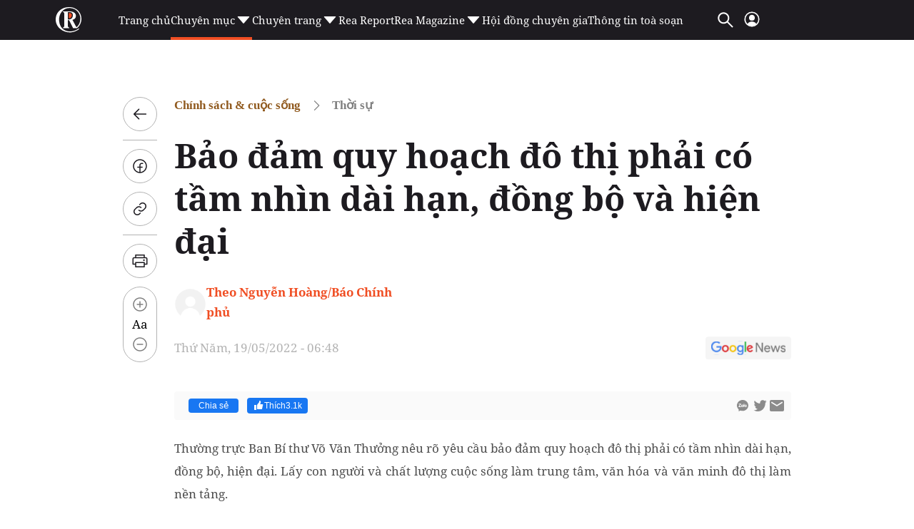

--- FILE ---
content_type: text/html; charset=utf-8
request_url: https://reatimes.vn/bao-dam-quy-hoach-do-thi-phai-co-tam-nhin-dai-han-dong-bo-va-hien-dai-202201224000011876.htm
body_size: 85856
content:

<!DOCTYPE html>
<html lang="vi">
<head>
    <meta http-equiv="Content-Type" content="text/html; charset=utf-8" />
    <!-- DESKTOP LIVE HEADER CONFIG -->
        <meta name="google-site-verification" content="T797sPZJorUC26ArR30Aj3oG-n06r341dqKo6gcLXYw" />
    <title>Bảo đảm quy hoạch đô thị phải có tầm nhìn dài hạn, đồng bộ và hiện đại</title>
    <meta name="description" content="Thường trực Ban Bí thư Võ Văn Thưởng nêu rõ yêu cầu bảo đảm quy hoạch đô thị phải có tầm nhìn dài hạn, đồng bộ, hiện đại. Lấy con người và chất lượng cuộc sống làm trung tâm, văn hóa và văn minh đô thị làm nền tảng." />
	<meta name="keywords" content="" />
	<meta name="news_keywords" content="" />
	<meta property="og:title" content="Bảo đảm quy hoạch đ&#244; thị phải c&#243; tầm nh&#236;n d&#224;i hạn, đồng bộ v&#224; hiện đại" />
	<meta property="og:description" content="Thường trực Ban B&#237; thư V&#245; Văn Thưởng n&#234;u r&#245; y&#234;u cầu bảo đảm quy hoạch đ&#244; thị phải c&#243; tầm nh&#236;n d&#224;i hạn, đồng bộ, hiện đại. Lấy con người v&#224; chất lượng cuộc sống l&#224;m trung t&#226;m, văn h&#243;a v&#224; văn minh đ&#244; thị l&#224;m nền tảng." />	<meta property="article:tag" content="" />


    <meta name="revisit-after" content="1 days">
        <link rel="canonical" href="https://reatimes.vn/bao-dam-quy-hoach-do-thi-phai-co-tam-nhin-dai-han-dong-bo-va-hien-dai-202201224000011876.htm" />
    <meta name="viewport" content="width=device-width, initial-scale=1.0" />
    <meta name="author" content="reatimes.vn" />
    <meta name="copyright" content="Copyright &#xA9; 2024 by https://reatimes.vn/" />
    <meta http-equiv="X-UA-Compatible" content="IE=EmulateIE7" />
    <meta http-equiv="content-language" content="vi" />
    <meta name="distribution" content="Global" />
    <meta name="GENERATOR" content="https://reatimes.vn" />
    <meta name="RATING" content="GENERAL" />
    <meta http-equiv="Cache-control" content="Public" />
    <meta http-equiv="Expires" content="600" />
    <meta http-equiv="refresh" content="1800" />
    <meta name="Language" content="vi" />
    <!-- Robots -->
    <meta name="robots" content="index,follow,all" />
    <!-- DNS PREFETCH -->
    <meta http-equiv="x-dns-prefetch-control" content="on" />
    <link rel="dns-prefetch" href="https://static.mediacdn.vn/">
    <link rel="dns-prefetch" href="https://cdn1z.reatimes.vn">
    <link rel="dns-prefetch" href="https://videothumbs.mediacdn.vn/">
    <link rel="dns-prefetch" href="https://videothumbs-ext.mediacdn.vn/">

    <!-- Open Graph data -->
        <meta property="og:type" content="website" />
    <meta property="og:site_name" content="reatimes.vn" />
    <meta property="og:rich_attachment" content="true" />
        <meta property="article:publisher" content="https://www.facebook.com/reatimes" />
    <meta property="og:url" content="https://reatimes.vn/bao-dam-quy-hoach-do-thi-phai-co-tam-nhin-dai-han-dong-bo-va-hien-dai-202201224000011876.htm" />
        <meta property="og:image" content="https://cdn1z.reatimes.vn/zoom/600_315/mediav2/upload/userfiles2021/images/thuha/phong%20su%20anh%20Trong%20Chinh/hoi-nghi-truc-tiep-va-truc-tuyen.jpg" />
        <meta property="twitter:image" content="https://cdn1z.reatimes.vn/zoom/600_315/mediav2/upload/userfiles2021/images/thuha/phong%20su%20anh%20Trong%20Chinh/hoi-nghi-truc-tiep-va-truc-tuyen.jpg" />
        <meta property="og:image:type" content="image/jpg" />
    <meta property="twitter:card" content="summary_large_image" />
    <meta property="og:image:width" content="600" />
    <meta property="og:image:height" content="315" />

        <meta property="article:published_time" content="2022-05-19T06:48:00&#x2B;07:00" />
        <meta property="article:modified_time" content="2023-12-09T03:20:00&#x2B;07:00" />

        <meta property="fb:app_id" content="1039009449515284" />
        <meta property="fb:pages" content="1580036695624206" />

    <!-- GOOGLE SEARCH STRUCTURED DATA FOR ARTICLE -->
                            <script type="application/ld+json">
                                {
                                    "@context": "http://schema.org",
                                    "@type": "NewsArticle",
                                    "mainEntityOfPage":{
                                        "@type":"WebPage",
                                        "@id":"https://reatimes.vn/bao-dam-quy-hoach-do-thi-phai-co-tam-nhin-dai-han-dong-bo-va-hien-dai-202201224000011876.htm"
                                    },
                                    "headline": "Bảo đảm quy hoạch đ&#244; thị phải c&#243; tầm nh&#236;n d&#224;i hạn, đồng bộ v&#224; hiện đại",
                                    "description": "Thường trực Ban B&#237; thư V&#245; Văn Thưởng n&#234;u r&#245; y&#234;u cầu bảo đảm quy hoạch đ&#244; thị phải c&#243; tầm nh&#236;n d&#224;i hạn, đồng bộ, hiện đại. Lấy con người v&#224; chất lượng cuộc sống l&#224;m trung t&#226;m, văn h&#243;a v&#224; văn minh đ&#244; thị l&#224;m nền tảng.",
                                    "image": {
                                        "@type": "ImageObject",
                                        "url": "https://cdn1z.reatimes.vn/zoom/600_315/mediav2/upload/userfiles2021/images/thuha/phong%20su%20anh%20Trong%20Chinh/hoi-nghi-truc-tiep-va-truc-tuyen.jpg",
                                        "width" : 600,
                                        "height" : 315
                                    },
                                    "datePublished": "2022-05-19T06:48:00+07:00",
                                    "dateModified": "2023-12-09T03:20:00+07:00",
                                    "author": {
                                        "@type": "Person",
                                        "name": "Theo Nguyễn Hoàng/Báo Chính phủ"
                                    },
                                    "publisher": {
                                        "@type": "Organization",
                                        "name": "reatimes.vn",
                                        "logo": {
                                            "@type": "ImageObject",
                                            "url": "https://static.mediacdn.vn/reatimes/images/logo-big.png",
                                            "width": 60,
                                            "height": 60
                                        }
                                    }
                                }
                            </script><!-- GOOGLE BREADCRUMB STRUCTURED DATA -->
                    <script type="application/ld+json">
                        {
                            "@context": "http://schema.org",
                            "@type": "BreadcrumbList",
                            "itemListElement": [
                                {
                                    "@type": "ListItem",
                                    "position": 1,
                                    "item": {
                                        "@id": "https://reatimes.vn",
                                        "name": "Trang chủ"
                                    }
                                },{
                                    "@type": "ListItem",
                                    "position": 2,
                                    "item": {
                                        "@id": "https://reatimes.vn/chinh-sach-cuoc-song.htm",
                                        "name": "Ch&#237;nh s&#225;ch &amp; cuộc sống"
                                    }
                                },{
                    "@type": "ListItem",
                    "position": 3,
                    "item": {
                        "@id": "https://reatimes.vn/chinh-sach-cuoc-song/thoi-su.htm",
                        "name": "Thời sự"
                    }
                }            
                            ]
                        }
                    </script><script type="application/ld+json">
            {
                "@context": "http://schema.org",
                "@type": "Organization",
                    "name":"reatimes.vn", 
                    "url": "https://reatimes.vn",
                                "logo": "https://static.mediacdn.vn/reatimes/images/logo-big.png", 
                    "email": "mailto:toasoan.reatimes@gmail.com",
                    "sameAs":[
"https://www.facebook.com/reatimes",
"https://www.youtube.com/channel/UCICuoqbSS32S4paVC-0yMeA"],
     
                "contactPoint": [{
                    "@type": "ContactPoint",
                    "telephone": "024.6666.0899",
                    "contactType": "customer service"
                    }],
                "address": {
                "@type": "PostalAddress",
                "addressLocality": "Nam Từ Liêm",
                "addressRegion": "Hà Nội",
                "addressCountry": "Vietnam",
                "postalCode":"100000",
                "streetAddress": "Tầng 6, khu Văn phòng A3, tòa nhà Ecolife Capitol, số 58 Tố Hữu, phường Trung Văn"
                }
                }
                </script>


    <!-- FAVICON -->
    <link rel="shortcut icon" href="https://static.mediacdn.vn/reatimes/images/favicon.ico" type="image/x-icon" />
    <meta http-equiv="audience" content="General">
    <meta name="MobileOptimized" content="100" />
    <meta name="apple-mobile-web-app-capable" content="yes" />
    <meta name="apple-touch-fullscreen" content="yes" />
    <!-- PAGE CONFIG -->
    
<meta name="format-detection" content="telephone=no" />
<meta name="format-detection" content="address=no" />


<script nonce="sclotusinnline" type="text/javascript">
    var _ADM_Channel = '%2Fchinh-sach-cuoc-song%2Fthoi-su%2Fdetail%2F';
</script>
<script nonce="sclotusinnline">
        function getMeta(t) { let e = document.getElementsByTagName("meta"); for (let n = 0; n < e.length; n++)if (e[n].getAttribute("name") === t) return e[n].getAttribute("content"); return "" }
    function loadJsAsync(jsLink, callback, callbackEr) {
        var scriptEl = document.createElement("script");
        scriptEl.type = "text/javascript";
        scriptEl.async = true;
        if (typeof callback == "function") {
            scriptEl.onreadystatechange = scriptEl.onload = function () {
                callback();
            };
        }
        scriptEl.src = jsLink;
        if (typeof callbackEr != "undefined") {
            scriptEl.setAttribute('onerror', callbackEr);
        }
        if (scriptEl) {
            var _scripts = document.getElementsByTagName("script");
            var checkappend = false;
            for (var i = 0; i < _scripts.length; i++) {
                if (_scripts[i].src == jsLink)
                    checkappend = true
            }
            if (!checkappend) {
                var head = document.getElementsByTagName('head')[0];
                head.appendChild(scriptEl);
            }
        }
    }
    var hdUserAgent = getMeta("uc:useragent");
    var isNotAllow3rd = hdUserAgent.includes("not-allow-ads");
    // var isNotAllow3rd = true;


    var pageSettings = {
        DomainAPI: "https://eth.cnnd.vn",
        Domain: "https://reatimes.vn",
        DomainUtils: "https://eth.cnnd.vn",
        DomainApiVote: "https://eth.cnnd.vn",
        sharefbApiDomain: "https://sharefb.cnnd.vn",
        videoplayer: "https://vcplayer.mediacdn.vn",
        VideoToken: "[base64]",
        ajaxDomain: "https://eth.cnnd.vn",
        commentSiteName: "reatimes",
        allowComment: "false",
        thumbDomain: "https://cdn1z.reatimes.vn",
        fb_appid: "1039009449515284",
        siteId: "202",
        allow3rd: false && !isNotAllow3rd
    }
</script>
<script type="text/javascript">
    var appSettings = {
        domain: "https://reatimes.vn",
        ajaxDomain: "https://eth.cnnd.vn",
        domainIdLoginApi: 'https://ids2.reatimes.vn',
        domainIdLogin: 'https://ids.reatimes.vn',

        videoplayer: "https://vcplayer.mediacdn.vn",
        imageStorage: "https://cdn1z.reatimes.vn",
        videoImageDomain: "https://videothumbs.mediacdn.vn",
        sportApi: "http://s1.channelvn.net",
        allow3rd: false && !isNotAllow3rd
    };
    Object.freeze(appSettings);
</script>

    
<!-- Admicro Tag Manager -->
<script>
    if (!isNotAllow3rd) {
        (function (a, b, d, c, e) {
            a[c] = a[c] || [];
            a[c].push({ "atm.start": (new Date).getTime(), event: "atm.js" });
            a = b.getElementsByTagName(d)[0]; b = b.createElement(d); b.async = !0;
            b.src = "//deqik.com/tag/test/" + e + ".js"; a.parentNode.insertBefore(b, a)
        })(window, document, "script", "atmDataLayer", "ATM692ANXZ7G8");
    }</script>
<!-- End Admicro Tag Manager -->


<!-- Google tag (gtag.js) -->
<script>
    var page_title = document.title;
    var tracked_url = window.location.pathname + window.location.search + window.location.hash;
    window.dataLayer = window.dataLayer || [];
    function gtag() { dataLayer.push(arguments); }
    if (!isNotAllow3rd) {
        loadJsAsync('https://www.googletagmanager.com/gtag/js?id=G-LNE4S4MB3B');

        gtag('js', new Date());

        gtag('config', 'G-LNE4S4MB3B', {
            'page_title': page_title,
            'page_location': 'https://reatimes.vn' + tracked_url,
            'page_path': tracked_url
        });
    }
</script>
    

    <link rel="preload" href="https://static.mediacdn.vn/fonts/NotoSerif-Bold.woff2" as="font" type="font/woff2" crossorigin="" />
    <link rel="preload" href="https://static.mediacdn.vn/fonts/NotoSerif.woff2" as="font" type="font/woff2" crossorigin="" />

<style>
    .header__middle .middle-flex-menu .list-menu .item-menu { font-size: 15px !important; }
    [data-role="content"] .VCSortableInPreviewMode[type="templateHub"] { all: initial; width: 100%; }
    /* html{ -webkit-filter: grayscale(100%); -moz-filter: grayscale(100%); filter: grayscale(100%); } */
    .box-category[data-layout="44"] .box-category-middle { display: flex; flex-wrap: wrap; row-gap: 16px; column-gap: 20px; }
    .box-category[data-layout="44"] .box-category-middle .box-category-item { width: calc(50% - 10px); display: flex; gap: 12px; }
    .box-category[data-layout="44"] .box-category-middle .box-category-item:nth-child(odd) .box-category-category { color: var(--other-chnh-sch-cuc-sng,#915b20) }
    .box-category[data-layout="44"] .box-category-middle .box-category-item .box-category-link-with-avatar { margin-bottom: 12px; width: 153px;}
    .box-category[data-layout="44"] .box-category-middle .box-category-item .box-category-category { color: var(--other-th-trng,#003408); font-family: Noto Serif; font-size: 17px; font-style: normal; font-weight: 700; line-height: 28px; display: none; order: -1; margin-bottom: 12px }
    .box-category[data-layout="44"] .box-category-middle .box-category-item .box-category-link-title { display: block; color: var(--base-back-500,#1d1b20); font-family: Noto Serif; font-size: 16px; font-style: normal; font-weight: 700; line-height: 29px; }
    .box-category[data-layout="44"] .box-category-middle .box-category-item .box-category-sapo { display: none }
    .box-category[data-layout="44"] .box-category-middle .box-category-item .box-category-content { display: flex; flex-direction: column; width: calc(100% - 165px); }
    .box-category[data-layout="44"] .box-category-middle .box-category-item .box-category-time { display: none }
    .box-category[data-layout="44"] { background-color: #f2f2f2; padding: 20px 16px; border-radius: 8px; border: 1px solid #e5e5e5; }
    .box-category[data-layout="44"] .box-category-top { margin-bottom: 25px; }
    .box-category[data-layout="44"] .box-category-top img { border-radius: 8px; }
    .home__focus-top-topic .middle-flex-list { display: flex; justify-content: space-between; padding-bottom: 40px; border-bottom: 2px solid #68676a; }
    .home__focus-top-topic .middle-flex-list .box-right { width: 264px; height: auto; }
    .home__focus-top-topic .middle-flex-list .box-left { width: calc(100% - 289px); }
    .box-category[data-layout="45"] .box-category-title { color: #f04e23; margin-bottom: 10px; }
    .box-category[data-layout="45"] .box-category-title img { width: 13px; display: inline-block; margin-left: 10px; margin-bottom: 2px; }
    .box-category[data-layout="45"] .box-category-middle { border-top: 1px solid #e6e6e6; }
    .box-category[data-layout="45"] .box-category-item { display: flex; padding: 15px 0; }
    .box-category[data-layout="45"] .box-category-item:not(:last-child) { border-bottom: 1px solid #e6e6e6; }
    .box-category[data-layout="45"] .box-category-link-with-avatar { position: relative; width: 106px; order: 1; }
    .box-category[data-layout="45"] .box-category-category { display: none; }
    .box-category[data-layout="45"] .box-category-sapo.need-trimline { display: none; }
    .box-category[data-layout="45"] .box-category-time.time-ago { display: none; }
    .box-category[data-layout="45"] .box-category-sapo { display: none; }
    .box-category[data-layout="45"] .box-category-content { width: calc(100% - 106px); padding-right: 10px; }
    .box-category[data-layout="45"] .box-category-link-title { color: #2e251c; font-size: 14px; font-weight: 700; display: block; line-height: 20px; }
    .box-category[data-layout="45"] .box-category-link-with-avatar img { border-radius: 4px; }
    .box-category[data-layout="45"] { padding: 10px 10px; position: relative; background: #fff; border-radius: 8px; border: 1px solid #e5e5e5; }
    .icon-arrow-90 img { transform: rotate(90deg); transform-origin: center; width: 30px; }
    .icon-arrow-90 { display: flex; justify-content: center; padding: 10px 0 0 0; }
    .home__focus-top-topic { margin-top: 20px; }
    .img-topic { margin-bottom: 25px; }
    .desc-topic { margin-top: 30px; font-family: Noto Serif; font-size: 15px; font-weight: 400; line-height: 20.43px; text-align: left; color: #000; }

    /* .header__logo-big .logo-big-item {  width: 330px !important; } */
</style>

    <script>
        function checkImageError2(currImage) {
            currImage.src = 'https://static.mediacdn.vn/reatimes/images/icon-avatar-default.png';
        }
        // function checkImageError() {
        //     setTimeout(function () {
        //         var imgError = 'https://static.mediacdn.vn/reatimes/images/no-thumb.png';
        //         $(".box-category-link-with-avatar img").on('error', function () { $(this).attr("src", imgError); });
        //         $('img[src=""]').attr("src", imgError);
        //     }, 1500);

        // }
    </script>
    


    <style>
        :root{--swiper-theme-color:#007aff}.swiper{margin-left:auto;margin-right:auto;position:relative;overflow:hidden;list-style:none;padding:0;z-index:1}.swiper-vertical>.swiper-wrapper{flex-direction:column}.swiper-wrapper{position:relative;width:100%;height:100%;z-index:1;display:flex;transition-property:transform;box-sizing:content-box}.swiper-android .swiper-slide,.swiper-wrapper{transform:translate3d(0,0,0)}.swiper-pointer-events{touch-action:pan-y}.swiper-pointer-events.swiper-vertical{touch-action:pan-x}.swiper-slide{flex-shrink:0;width:100%;height:100%;position:relative;transition-property:transform}.swiper-slide-invisible-blank{visibility:hidden}.swiper-autoheight,.swiper-autoheight .swiper-slide{height:auto}.swiper-autoheight .swiper-wrapper{align-items:flex-start;transition-property:transform,height}.swiper-backface-hidden .swiper-slide{transform:translateZ(0);-webkit-backface-visibility:hidden;backface-visibility:hidden}.swiper-3d,.swiper-3d.swiper-css-mode .swiper-wrapper{perspective:1200px}.swiper-3d .swiper-cube-shadow,.swiper-3d .swiper-slide,.swiper-3d .swiper-slide-shadow,.swiper-3d .swiper-slide-shadow-bottom,.swiper-3d .swiper-slide-shadow-left,.swiper-3d .swiper-slide-shadow-right,.swiper-3d .swiper-slide-shadow-top,.swiper-3d .swiper-wrapper{transform-style:preserve-3d}.swiper-3d .swiper-slide-shadow,.swiper-3d .swiper-slide-shadow-bottom,.swiper-3d .swiper-slide-shadow-left,.swiper-3d .swiper-slide-shadow-right,.swiper-3d .swiper-slide-shadow-top{position:absolute;left:0;top:0;width:100%;height:100%;pointer-events:none;z-index:10}.swiper-3d .swiper-slide-shadow{background:rgba(0,0,0,.15)}.swiper-3d .swiper-slide-shadow-left{background-image:linear-gradient(to left,rgba(0,0,0,.5),rgba(0,0,0,0))}.swiper-3d .swiper-slide-shadow-right{background-image:linear-gradient(to right,rgba(0,0,0,.5),rgba(0,0,0,0))}.swiper-3d .swiper-slide-shadow-top{background-image:linear-gradient(to top,rgba(0,0,0,.5),rgba(0,0,0,0))}.swiper-3d .swiper-slide-shadow-bottom{background-image:linear-gradient(to bottom,rgba(0,0,0,.5),rgba(0,0,0,0))}.swiper-css-mode>.swiper-wrapper{overflow:auto;scrollbar-width:none;-ms-overflow-style:none}.swiper-css-mode>.swiper-wrapper::-webkit-scrollbar{display:none}.swiper-css-mode>.swiper-wrapper>.swiper-slide{scroll-snap-align:start start}.swiper-horizontal.swiper-css-mode>.swiper-wrapper{scroll-snap-type:x mandatory}.swiper-vertical.swiper-css-mode>.swiper-wrapper{scroll-snap-type:y mandatory}.swiper-centered>.swiper-wrapper::before{content:"";flex-shrink:0;order:9999}.swiper-centered.swiper-horizontal>.swiper-wrapper>.swiper-slide:first-child{margin-inline-start:var(--swiper-centered-offset-before)}.swiper-centered.swiper-horizontal>.swiper-wrapper:before{height:100%;min-height:1px;width:var(--swiper-centered-offset-after)}.swiper-centered.swiper-vertical>.swiper-wrapper>.swiper-slide:first-child{margin-block-start:var(--swiper-centered-offset-before)}.swiper-centered.swiper-vertical>.swiper-wrapper:before{width:100%;min-width:1px;height:var(--swiper-centered-offset-after)}.swiper-centered>.swiper-wrapper>.swiper-slide{scroll-snap-align:center center}.swiper-virtual .swiper-slide{-webkit-backface-visibility:hidden;transform:translateZ(0)}.swiper-virtual.swiper-css-mode .swiper-wrapper::after{content:"";position:absolute;left:0;top:0;pointer-events:none}.swiper-virtual.swiper-css-mode.swiper-horizontal .swiper-wrapper::after{height:1px;width:var(--swiper-virtual-size)}.swiper-virtual.swiper-css-mode.swiper-vertical .swiper-wrapper::after{width:1px;height:var(--swiper-virtual-size)}:root{--swiper-navigation-size:44px}.swiper-button-next,.swiper-button-prev{position:absolute;top:50%;width:calc(var(--swiper-navigation-size)/44*27);height:var(--swiper-navigation-size);margin-top:calc(0px - (var(--swiper-navigation-size)/2));z-index:10;cursor:pointer;display:flex;align-items:center;justify-content:center;color:var(--swiper-navigation-color,var(--swiper-theme-color))}.swiper-button-next.swiper-button-disabled,.swiper-button-prev.swiper-button-disabled{opacity:.35;cursor:auto;pointer-events:none}.swiper-button-next.swiper-button-hidden,.swiper-button-prev.swiper-button-hidden{opacity:0;cursor:auto;pointer-events:none}.swiper-navigation-disabled .swiper-button-next,.swiper-navigation-disabled .swiper-button-prev{display:none!important}.swiper-button-next:after,.swiper-button-prev:after{content:""!important;text-transform:none!important;letter-spacing:0;font-variant:initial;line-height:1;background:url('https://static.mediacdn.vn/images/swiper-nexticon.svg') no-repeat;display:inline-block;width:10px;height:30px}.swiper-button-prev,.swiper-rtl .swiper-button-next{left:10px;right:auto}.swiper-button-prev:after,.swiper-rtl .swiper-button-next:after{content:'prev'}.swiper-button-next,.swiper-rtl .swiper-button-prev{right:10px;left:auto}.swiper-button-next:after,.swiper-rtl .swiper-button-prev:after{content:'next'}.swiper-button-prev:after{background:url(https://static.mediacdn.vn/images/swiper-previcon.svg) no-repeat}.swiper-button-lock{display:none}.swiper-pagination{position:absolute;text-align:center;transition:.3s opacity;transform:translate3d(0,0,0);z-index:10}.swiper-pagination.swiper-pagination-hidden{opacity:0}.swiper-pagination-disabled>.swiper-pagination,.swiper-pagination.swiper-pagination-disabled{display:none!important}.swiper-horizontal>.swiper-pagination-bullets,.swiper-pagination-bullets.swiper-pagination-horizontal,.swiper-pagination-custom,.swiper-pagination-fraction{bottom:10px;left:0;width:100%}.swiper-pagination-bullets-dynamic{overflow:hidden;font-size:0}.swiper-pagination-bullets-dynamic .swiper-pagination-bullet{transform:scale(.33);position:relative}.swiper-pagination-bullets-dynamic .swiper-pagination-bullet-active{transform:scale(1)}.swiper-pagination-bullets-dynamic .swiper-pagination-bullet-active-main{transform:scale(1)}.swiper-pagination-bullets-dynamic .swiper-pagination-bullet-active-prev{transform:scale(.66)}.swiper-pagination-bullets-dynamic .swiper-pagination-bullet-active-prev-prev{transform:scale(.33)}.swiper-pagination-bullets-dynamic .swiper-pagination-bullet-active-next{transform:scale(.66)}.swiper-pagination-bullets-dynamic .swiper-pagination-bullet-active-next-next{transform:scale(.33)}.swiper-pagination-bullet{width:var(--swiper-pagination-bullet-width,var(--swiper-pagination-bullet-size,8px));height:var(--swiper-pagination-bullet-height,var(--swiper-pagination-bullet-size,8px));display:inline-block;border-radius:50%;background:var(--swiper-pagination-bullet-inactive-color,#000);opacity:var(--swiper-pagination-bullet-inactive-opacity,.2)}button.swiper-pagination-bullet{border:0;margin:0;padding:0;box-shadow:none;-webkit-appearance:none;appearance:none}.swiper-pagination-clickable .swiper-pagination-bullet{cursor:pointer}.swiper-pagination-bullet:only-child{display:none!important}.swiper-pagination-bullet-active{opacity:var(--swiper-pagination-bullet-opacity,1);background:var(--swiper-pagination-color,var(--swiper-theme-color))}.swiper-pagination-vertical.swiper-pagination-bullets,.swiper-vertical>.swiper-pagination-bullets{right:10px;top:50%;transform:translate3d(0,-50%,0)}.swiper-pagination-vertical.swiper-pagination-bullets .swiper-pagination-bullet,.swiper-vertical>.swiper-pagination-bullets .swiper-pagination-bullet{margin:var(--swiper-pagination-bullet-vertical-gap,6px) 0;display:block}.swiper-pagination-vertical.swiper-pagination-bullets.swiper-pagination-bullets-dynamic,.swiper-vertical>.swiper-pagination-bullets.swiper-pagination-bullets-dynamic{top:50%;transform:translateY(-50%);width:8px}.swiper-pagination-vertical.swiper-pagination-bullets.swiper-pagination-bullets-dynamic .swiper-pagination-bullet,.swiper-vertical>.swiper-pagination-bullets.swiper-pagination-bullets-dynamic .swiper-pagination-bullet{display:inline-block;transition:.2s transform,.2s top}.swiper-horizontal>.swiper-pagination-bullets .swiper-pagination-bullet,.swiper-pagination-horizontal.swiper-pagination-bullets .swiper-pagination-bullet{margin:0 var(--swiper-pagination-bullet-horizontal-gap,4px)}.swiper-horizontal>.swiper-pagination-bullets.swiper-pagination-bullets-dynamic,.swiper-pagination-horizontal.swiper-pagination-bullets.swiper-pagination-bullets-dynamic{left:50%;transform:translateX(-50%);white-space:nowrap}.swiper-horizontal>.swiper-pagination-bullets.swiper-pagination-bullets-dynamic .swiper-pagination-bullet,.swiper-pagination-horizontal.swiper-pagination-bullets.swiper-pagination-bullets-dynamic .swiper-pagination-bullet{transition:.2s transform,.2s left}.swiper-horizontal.swiper-rtl>.swiper-pagination-bullets-dynamic .swiper-pagination-bullet{transition:.2s transform,.2s right}.swiper-pagination-progressbar{background:rgba(0,0,0,.25);position:absolute}.swiper-pagination-progressbar .swiper-pagination-progressbar-fill{background:var(--swiper-pagination-color,var(--swiper-theme-color));position:absolute;left:0;top:0;width:100%;height:100%;transform:scale(0);transform-origin:left top}.swiper-rtl .swiper-pagination-progressbar .swiper-pagination-progressbar-fill{transform-origin:right top}.swiper-horizontal>.swiper-pagination-progressbar,.swiper-pagination-progressbar.swiper-pagination-horizontal,.swiper-pagination-progressbar.swiper-pagination-vertical.swiper-pagination-progressbar-opposite,.swiper-vertical>.swiper-pagination-progressbar.swiper-pagination-progressbar-opposite{width:100%;height:4px;left:0;top:0}.swiper-horizontal>.swiper-pagination-progressbar.swiper-pagination-progressbar-opposite,.swiper-pagination-progressbar.swiper-pagination-horizontal.swiper-pagination-progressbar-opposite,.swiper-pagination-progressbar.swiper-pagination-vertical,.swiper-vertical>.swiper-pagination-progressbar{width:4px;height:100%;left:0;top:0}.swiper-pagination-lock{display:none}.swiper-scrollbar{border-radius:10px;position:relative;-ms-touch-action:none;background:rgba(0,0,0,.1)}.swiper-scrollbar-disabled>.swiper-scrollbar,.swiper-scrollbar.swiper-scrollbar-disabled{display:none!important}.swiper-horizontal>.swiper-scrollbar,.swiper-scrollbar.swiper-scrollbar-horizontal{position:absolute;left:1%;bottom:3px;z-index:50;height:5px;width:98%}.swiper-scrollbar.swiper-scrollbar-vertical,.swiper-vertical>.swiper-scrollbar{position:absolute;right:3px;top:1%;z-index:50;width:5px;height:98%}.swiper-scrollbar-drag{height:100%;width:100%;position:relative;background:rgba(0,0,0,.5);border-radius:10px;left:0;top:0}.swiper-scrollbar-cursor-drag{cursor:move}.swiper-scrollbar-lock{display:none}.swiper-zoom-container{width:100%;height:100%;display:flex;justify-content:center;align-items:center;text-align:center}.swiper-zoom-container>canvas,.swiper-zoom-container>img,.swiper-zoom-container>svg{max-width:100%;max-height:100%;object-fit:contain}.swiper-slide-zoomed{cursor:move}.swiper-lazy-preloader{width:42px;height:42px;position:absolute;left:50%;top:50%;margin-left:-21px;margin-top:-21px;z-index:10;transform-origin:50%;box-sizing:border-box;border:4px solid var(--swiper-preloader-color,var(--swiper-theme-color));border-radius:50%;border-top-color:transparent}.swiper-watch-progress .swiper-slide-visible .swiper-lazy-preloader,.swiper:not(.swiper-watch-progress) .swiper-lazy-preloader{animation:swiper-preloader-spin 1s infinite linear}.swiper-lazy-preloader-white{--swiper-preloader-color:#fff}.swiper-lazy-preloader-black{--swiper-preloader-color:#000}@keyframes swiper-preloader-spin{0%{transform:rotate(0deg)}100%{transform:rotate(360deg)}}.swiper .swiper-notification{position:absolute;left:0;top:0;pointer-events:none;opacity:0;z-index:-1000}.swiper-free-mode>.swiper-wrapper{transition-timing-function:ease-out;margin:0 auto}.swiper-grid>.swiper-wrapper{flex-wrap:wrap}.swiper-grid-column>.swiper-wrapper{flex-wrap:wrap;flex-direction:column}.swiper-fade.swiper-free-mode .swiper-slide{transition-timing-function:ease-out}.swiper-fade .swiper-slide{pointer-events:none;transition-property:opacity}.swiper-fade .swiper-slide .swiper-slide{pointer-events:none}.swiper-fade .swiper-slide-active,.swiper-fade .swiper-slide-active .swiper-slide-active{pointer-events:auto}.swiper-cube{overflow:visible}.swiper-cube .swiper-slide{pointer-events:none;-webkit-backface-visibility:hidden;backface-visibility:hidden;z-index:1;visibility:hidden;transform-origin:0 0;width:100%;height:100%}.swiper-cube .swiper-slide .swiper-slide{pointer-events:none}.swiper-cube.swiper-rtl .swiper-slide{transform-origin:100% 0}.swiper-cube .swiper-slide-active,.swiper-cube .swiper-slide-active .swiper-slide-active{pointer-events:auto}.swiper-cube .swiper-slide-active,.swiper-cube .swiper-slide-next,.swiper-cube .swiper-slide-next+.swiper-slide,.swiper-cube .swiper-slide-prev{pointer-events:auto;visibility:visible}.swiper-cube .swiper-slide-shadow-bottom,.swiper-cube .swiper-slide-shadow-left,.swiper-cube .swiper-slide-shadow-right,.swiper-cube .swiper-slide-shadow-top{z-index:0;-webkit-backface-visibility:hidden;backface-visibility:hidden}.swiper-cube .swiper-cube-shadow{position:absolute;left:0;bottom:0;width:100%;height:100%;opacity:.6;z-index:0}.swiper-cube .swiper-cube-shadow:before{content:'';background:#000;position:absolute;left:0;top:0;bottom:0;right:0;filter:blur(50px)}.swiper-flip{overflow:visible}.swiper-flip .swiper-slide{pointer-events:none;-webkit-backface-visibility:hidden;backface-visibility:hidden;z-index:1}.swiper-flip .swiper-slide .swiper-slide{pointer-events:none}.swiper-flip .swiper-slide-active,.swiper-flip .swiper-slide-active .swiper-slide-active{pointer-events:auto}.swiper-flip .swiper-slide-shadow-bottom,.swiper-flip .swiper-slide-shadow-left,.swiper-flip .swiper-slide-shadow-right,.swiper-flip .swiper-slide-shadow-top{z-index:0;-webkit-backface-visibility:hidden;backface-visibility:hidden}.swiper-creative .swiper-slide{-webkit-backface-visibility:hidden;backface-visibility:hidden;overflow:hidden;transition-property:transform,opacity,height}.swiper-cards{overflow:visible}.swiper-cards .swiper-slide{transform-origin:center bottom;-webkit-backface-visibility:hidden;backface-visibility:hidden;overflow:hidden}body.compensate-for-scrollbar{overflow:hidden}.fancybox-active{height:auto}.fancybox-is-hidden{left:-9999px;margin:0;position:absolute!important;top:-9999px;visibility:hidden}.fancybox-container{-webkit-backface-visibility:hidden;height:100%;left:0;outline:0;position:fixed;-webkit-tap-highlight-color:transparent;top:0;-ms-touch-action:manipulation;touch-action:manipulation;transform:translateZ(0);width:100%;z-index:99992}.fancybox-container *{box-sizing:border-box}.fancybox-outer,.fancybox-inner,.fancybox-bg,.fancybox-stage{bottom:0;left:0;position:absolute;right:0;top:0}.fancybox-outer{-webkit-overflow-scrolling:touch;overflow-y:auto}.fancybox-bg{background:#1e1e1e;opacity:0;transition-duration:inherit;transition-property:opacity;transition-timing-function:cubic-bezier(.47,0,.74,.71)}.fancybox-is-open .fancybox-bg{opacity:.9;transition-timing-function:cubic-bezier(.22,.61,.36,1)}.fancybox-infobar,.fancybox-toolbar,.fancybox-caption,.fancybox-navigation .fancybox-button{direction:ltr;opacity:0;position:absolute;transition:opacity .25s ease,visibility 0s ease .25s;visibility:hidden;z-index:99997}.fancybox-show-infobar .fancybox-infobar,.fancybox-show-toolbar .fancybox-toolbar,.fancybox-show-caption .fancybox-caption,.fancybox-show-nav .fancybox-navigation .fancybox-button{opacity:1;transition:opacity .25s ease 0s,visibility 0s ease 0s;visibility:visible}.fancybox-infobar{color:#ccc;font-size:13px;-webkit-font-smoothing:subpixel-antialiased;height:44px;left:0;line-height:44px;min-width:44px;mix-blend-mode:difference;padding:0 10px;pointer-events:none;top:0;-webkit-touch-callout:none;-webkit-user-select:none;-moz-user-select:none;-ms-user-select:none;user-select:none}.fancybox-toolbar{right:0;top:0}.fancybox-stage{direction:ltr;overflow:visible;transform:translateZ(0);z-index:99994}.fancybox-is-open .fancybox-stage{overflow:hidden}.fancybox-slide{-webkit-backface-visibility:hidden;display:none;height:100%;left:0;outline:0;overflow:auto;-webkit-overflow-scrolling:touch;padding:44px;position:absolute;text-align:center;top:0;transition-property:transform,opacity;white-space:normal;width:100%;z-index:99994}.fancybox-slide::before{content:'';display:inline-block;font-size:0;height:100%;vertical-align:middle;width:0}.fancybox-is-sliding .fancybox-slide,.fancybox-slide--previous,.fancybox-slide--current,.fancybox-slide--next{display:block}.fancybox-slide--image{overflow:hidden;padding:44px 0}.fancybox-slide--image::before{display:none}.fancybox-slide--html{padding:6px}.fancybox-content{background:#fff;display:inline-block;margin:0;max-width:100%;overflow:auto;-webkit-overflow-scrolling:touch;padding:44px;position:relative;text-align:left;vertical-align:middle}.fancybox-slide--image .fancybox-content{animation-timing-function:cubic-bezier(.5,0,.14,1);-webkit-backface-visibility:hidden;background:transparent;background-repeat:no-repeat;background-size:100% 100%;left:0;max-width:none;overflow:visible;padding:0;position:absolute;top:0;-ms-transform-origin:top left;transform-origin:top left;transition-property:transform,opacity;-webkit-user-select:none;-moz-user-select:none;-ms-user-select:none;user-select:none;z-index:99995}.fancybox-can-zoomOut .fancybox-content{cursor:zoom-out}.fancybox-can-zoomIn .fancybox-content{cursor:zoom-in}.fancybox-can-swipe .fancybox-content,.fancybox-can-pan .fancybox-content{cursor:-webkit-grab;cursor:grab}.fancybox-is-grabbing .fancybox-content{cursor:-webkit-grabbing;cursor:grabbing}.fancybox-container [data-selectable='true']{cursor:text}.fancybox-image,.fancybox-spaceball{background:transparent;border:0;height:100%;left:0;margin:0;max-height:none;max-width:none;padding:0;position:absolute;top:0;-webkit-user-select:none;-moz-user-select:none;-ms-user-select:none;user-select:none;width:100%}.fancybox-spaceball{z-index:1}.fancybox-slide--video .fancybox-content,.fancybox-slide--map .fancybox-content,.fancybox-slide--pdf .fancybox-content,.fancybox-slide--iframe .fancybox-content{height:100%;overflow:visible;padding:0;width:100%}.fancybox-slide--video .fancybox-content{background:#000}.fancybox-slide--map .fancybox-content{background:#e5e3df}.fancybox-slide--iframe .fancybox-content{background:#fff}.fancybox-video,.fancybox-iframe{background:transparent;border:0;display:block;height:100%;margin:0;overflow:hidden;padding:0;width:100%}.fancybox-iframe{left:0;position:absolute;top:0}.fancybox-error{background:#fff;cursor:default;max-width:400px;padding:40px;width:100%}.fancybox-error p{color:#444;font-size:16px;line-height:20px;margin:0;padding:0}.fancybox-button{background:rgba(30,30,30,.6);border:0;border-radius:0;box-shadow:none;cursor:pointer;display:inline-block;height:44px;margin:0;padding:10px;position:relative;transition:color .2s;vertical-align:top;visibility:inherit;width:44px}.fancybox-button,.fancybox-button:visited,.fancybox-button:link{color:#ccc}.fancybox-button:hover{color:#fff}.fancybox-button:focus{outline:0}.fancybox-button.fancybox-focus{outline:1px dotted}.fancybox-button[disabled],.fancybox-button[disabled]:hover{color:#888;cursor:default;outline:0}.fancybox-button div{height:100%}.fancybox-button svg{display:block;height:100%;overflow:visible;position:relative;width:100%}.fancybox-button svg path{fill:currentColor;stroke-width:0}.fancybox-button--play svg:nth-child(2),.fancybox-button--fsenter svg:nth-child(2){display:none}.fancybox-button--pause svg:nth-child(1),.fancybox-button--fsexit svg:nth-child(1){display:none}.fancybox-progress{background:#ff5268;height:2px;left:0;position:absolute;right:0;top:0;-ms-transform:scaleX(0);transform:scaleX(0);-ms-transform-origin:0;transform-origin:0;transition-property:transform;transition-timing-function:linear;z-index:99998}.fancybox-close-small{background:transparent;border:0;border-radius:0;color:#ccc;cursor:pointer;opacity:.8;padding:8px;position:absolute;right:-12px;top:-44px;z-index:401}.fancybox-close-small:hover{color:#fff;opacity:1}.fancybox-slide--html .fancybox-close-small{color:currentColor;padding:10px;right:0;top:0}.fancybox-slide--image.fancybox-is-scaling .fancybox-content{overflow:hidden}.fancybox-is-scaling .fancybox-close-small,.fancybox-is-zoomable.fancybox-can-pan .fancybox-close-small{display:none}.fancybox-navigation .fancybox-button{background-clip:content-box;height:100px;opacity:0;position:absolute;top:calc(50% - 50px);width:70px}.fancybox-navigation .fancybox-button div{padding:7px}.fancybox-navigation .fancybox-button--arrow_left{left:0;left:env(safe-area-inset-left);padding:31px 26px 31px 6px}.fancybox-navigation .fancybox-button--arrow_right{padding:31px 6px 31px 26px;right:0;right:env(safe-area-inset-right)}.fancybox-caption{background:linear-gradient(to top,rgba(0,0,0,.85) 0%,rgba(0,0,0,.3) 50%,rgba(0,0,0,.15) 65%,rgba(0,0,0,.075) 75.5%,rgba(0,0,0,.037) 82.85%,rgba(0,0,0,.019) 88%,rgba(0,0,0,0) 100%);bottom:0;color:#eee;font-size:14px;font-weight:400;left:0;line-height:1.5;padding:75px 44px 25px 44px;pointer-events:none;right:0;text-align:center;z-index:99996}@supports(padding:max(0)){.fancybox-caption{padding:75px max(44px,env(safe-area-inset-right)) max(25px,env(safe-area-inset-bottom)) max(44px,env(safe-area-inset-left))}}.fancybox-caption--separate{margin-top:-50px}.fancybox-caption__body{max-height:50vh;overflow:auto;pointer-events:all}.fancybox-caption a,.fancybox-caption a:link,.fancybox-caption a:visited{color:#ccc;text-decoration:none}.fancybox-caption a:hover{color:#fff;text-decoration:underline}.fancybox-loading{animation:fancybox-rotate 1s linear infinite;background:transparent;border:4px solid #888;border-bottom-color:#fff;border-radius:50%;height:50px;left:50%;margin:-25px 0 0 -25px;opacity:.7;padding:0;position:absolute;top:50%;width:50px;z-index:99999}@keyframes fancybox-rotate{100%{transform:rotate(360deg)}}.fancybox-animated{transition-timing-function:cubic-bezier(0,0,.25,1)}.fancybox-fx-slide.fancybox-slide--previous{opacity:0;transform:translate3d(-100%,0,0)}.fancybox-fx-slide.fancybox-slide--next{opacity:0;transform:translate3d(100%,0,0)}.fancybox-fx-slide.fancybox-slide--current{opacity:1;transform:translate3d(0,0,0)}.fancybox-fx-fade.fancybox-slide--previous,.fancybox-fx-fade.fancybox-slide--next{opacity:0;transition-timing-function:cubic-bezier(.19,1,.22,1)}.fancybox-fx-fade.fancybox-slide--current{opacity:1}.fancybox-fx-zoom-in-out.fancybox-slide--previous{opacity:0;transform:scale3d(1.5,1.5,1.5)}.fancybox-fx-zoom-in-out.fancybox-slide--next{opacity:0;transform:scale3d(.5,.5,.5)}.fancybox-fx-zoom-in-out.fancybox-slide--current{opacity:1;transform:scale3d(1,1,1)}.fancybox-fx-rotate.fancybox-slide--previous{opacity:0;-ms-transform:rotate(-360deg);transform:rotate(-360deg)}.fancybox-fx-rotate.fancybox-slide--next{opacity:0;-ms-transform:rotate(360deg);transform:rotate(360deg)}.fancybox-fx-rotate.fancybox-slide--current{opacity:1;-ms-transform:rotate(0deg);transform:rotate(0deg)}.fancybox-fx-circular.fancybox-slide--previous{opacity:0;transform:scale3d(0,0,0) translate3d(-100%,0,0)}.fancybox-fx-circular.fancybox-slide--next{opacity:0;transform:scale3d(0,0,0) translate3d(100%,0,0)}.fancybox-fx-circular.fancybox-slide--current{opacity:1;transform:scale3d(1,1,1) translate3d(0,0,0)}.fancybox-fx-tube.fancybox-slide--previous{transform:translate3d(-100%,0,0) scale(.1) skew(-10deg)}.fancybox-fx-tube.fancybox-slide--next{transform:translate3d(100%,0,0) scale(.1) skew(10deg)}.fancybox-fx-tube.fancybox-slide--current{transform:translate3d(0,0,0) scale(1)}@media all and (max-height:576px){.fancybox-slide{padding-left:6px;padding-right:6px}.fancybox-slide--image{padding:6px 0}.fancybox-close-small{right:-6px}.fancybox-slide--image .fancybox-close-small{background:#4e4e4e;color:#f2f4f6;height:36px;opacity:1;padding:6px;right:0;top:0;width:36px}.fancybox-caption{padding-left:12px;padding-right:12px}@supports(padding:max(0)){.fancybox-caption{padding-left:max(12px,env(safe-area-inset-left));padding-right:max(12px,env(safe-area-inset-right))}}}.fancybox-share{background:#f4f4f4;border-radius:3px;max-width:90%;padding:30px;text-align:center}.fancybox-share h1{color:#222;font-size:35px;font-weight:700;margin:0 0 20px 0}.fancybox-share p{margin:0;padding:0}.fancybox-share__button{border:0;border-radius:3px;display:inline-block;font-size:14px;font-weight:700;line-height:40px;margin:0 5px 10px 5px;min-width:130px;padding:0 15px;text-decoration:none;transition:all .2s;-webkit-user-select:none;-moz-user-select:none;-ms-user-select:none;user-select:none;white-space:nowrap}.fancybox-share__button:visited,.fancybox-share__button:link{color:#fff}.fancybox-share__button:hover{text-decoration:none}.fancybox-share__button--fb{background:#3b5998}.fancybox-share__button--fb:hover{background:#344e86}.fancybox-share__button--pt{background:#bd081d}.fancybox-share__button--pt:hover{background:#aa0719}.fancybox-share__button--tw{background:#1da1f2}.fancybox-share__button--tw:hover{background:#0d95e8}.fancybox-share__button svg{height:25px;margin-right:7px;position:relative;top:-1px;vertical-align:middle;width:25px}.fancybox-share__button svg path{fill:#fff}.fancybox-share__input{background:transparent;border:0;border-bottom:1px solid #d7d7d7;border-radius:0;color:#5d5b5b;font-size:14px;margin:10px 0 0 0;outline:0;padding:10px 15px;width:100%}.fancybox-thumbs{background:#ddd;bottom:0;display:none;margin:0;-webkit-overflow-scrolling:touch;-ms-overflow-style:-ms-autohiding-scrollbar;padding:2px 2px 4px 2px;position:absolute;right:0;-webkit-tap-highlight-color:rgba(0,0,0,0);top:0;width:212px;z-index:99995}.fancybox-thumbs-x{overflow-x:auto;overflow-y:hidden}.fancybox-show-thumbs .fancybox-thumbs{display:block}.fancybox-show-thumbs .fancybox-inner{right:212px}.fancybox-thumbs__list{font-size:0;height:100%;list-style:none;margin:0;overflow-x:hidden;overflow-y:auto;padding:0;position:absolute;position:relative;white-space:nowrap;width:100%}.fancybox-thumbs-x .fancybox-thumbs__list{overflow:hidden}.fancybox-thumbs-y .fancybox-thumbs__list::-webkit-scrollbar{width:7px}.fancybox-thumbs-y .fancybox-thumbs__list::-webkit-scrollbar-track{background:#fff;border-radius:10px;box-shadow:inset 0 0 6px rgba(0,0,0,.3)}.fancybox-thumbs-y .fancybox-thumbs__list::-webkit-scrollbar-thumb{background:#2a2a2a;border-radius:10px}.fancybox-thumbs__list a{-webkit-backface-visibility:hidden;backface-visibility:hidden;background-color:rgba(0,0,0,.1);background-position:center center;background-repeat:no-repeat;background-size:cover;cursor:pointer;float:left;height:75px;margin:2px;max-height:calc(100% - 8px);max-width:calc(50% - 4px);outline:0;overflow:hidden;padding:0;position:relative;-webkit-tap-highlight-color:transparent;width:100px}.fancybox-thumbs__list a::before{border:6px solid #ff5268;bottom:0;content:'';left:0;opacity:0;position:absolute;right:0;top:0;transition:all .2s cubic-bezier(.25,.46,.45,.94);z-index:99991}.fancybox-thumbs__list a:focus::before{opacity:.5}.fancybox-thumbs__list a.fancybox-thumbs-active::before{opacity:1}@media all and (max-width:576px){.fancybox-thumbs{width:110px}.fancybox-show-thumbs .fancybox-inner{right:110px}.fancybox-thumbs__list a{max-width:calc(100% - 10px)}}.twentytwenty-horizontal .twentytwenty-handle:before,.twentytwenty-horizontal .twentytwenty-handle:after,.twentytwenty-vertical .twentytwenty-handle:before,.twentytwenty-vertical .twentytwenty-handle:after{content:" ";display:block;background:#fff;position:absolute;z-index:30;-webkit-box-shadow:0 0 12px rgba(51,51,51,.5);-moz-box-shadow:0 0 12px rgba(51,51,51,.5);box-shadow:0 0 12px rgba(51,51,51,.5)}.twentytwenty-horizontal .twentytwenty-handle:before,.twentytwenty-horizontal .twentytwenty-handle:after{width:3px;height:9999px;left:50%;margin-left:-1.5px}.twentytwenty-vertical .twentytwenty-handle:before,.twentytwenty-vertical .twentytwenty-handle:after{width:9999px;height:3px;top:50%;margin-top:-1.5px}.twentytwenty-before-label,.twentytwenty-after-label,.twentytwenty-overlay{position:absolute;top:0;width:100%;height:100%}.twentytwenty-before-label,.twentytwenty-after-label,.twentytwenty-overlay{-webkit-transition-duration:.5s;-moz-transition-duration:.5s;transition-duration:.5s}.twentytwenty-before-label,.twentytwenty-after-label{-webkit-transition-property:opacity;-moz-transition-property:opacity;transition-property:opacity}.twentytwenty-before-label:before,.twentytwenty-after-label:before{color:#fff;font-size:13px;letter-spacing:.1em}.twentytwenty-before-label:before,.twentytwenty-after-label:before{position:absolute;background:rgba(255,255,255,.2);line-height:38px;padding:0 20px;-webkit-border-radius:2px;-moz-border-radius:2px;border-radius:2px}.twentytwenty-horizontal .twentytwenty-before-label:before,.twentytwenty-horizontal .twentytwenty-after-label:before{top:50%;margin-top:-19px}.twentytwenty-vertical .twentytwenty-before-label:before,.twentytwenty-vertical .twentytwenty-after-label:before{left:50%;margin-left:-45px;text-align:center;width:90px}.twentytwenty-left-arrow,.twentytwenty-right-arrow,.twentytwenty-up-arrow,.twentytwenty-down-arrow{width:0;height:0;border:6px inset transparent;position:absolute}.twentytwenty-left-arrow,.twentytwenty-right-arrow{top:50%;margin-top:-6px}.twentytwenty-up-arrow,.twentytwenty-down-arrow{left:50%;margin-left:-6px}.twentytwenty-container{-webkit-box-sizing:content-box;-moz-box-sizing:content-box;box-sizing:content-box;z-index:0;overflow:hidden;position:relative;-webkit-user-select:none;-moz-user-select:none;-ms-user-select:none}.twentytwenty-container img{max-width:100%;position:absolute;top:0;display:block}.twentytwenty-container.active .twentytwenty-overlay,.twentytwenty-container.active :hover.twentytwenty-overlay{background:rgba(0,0,0,0)}.twentytwenty-container.active .twentytwenty-overlay .twentytwenty-before-label,.twentytwenty-container.active .twentytwenty-overlay .twentytwenty-after-label,.twentytwenty-container.active :hover.twentytwenty-overlay .twentytwenty-before-label,.twentytwenty-container.active :hover.twentytwenty-overlay .twentytwenty-after-label{opacity:0}.twentytwenty-container *{-webkit-box-sizing:content-box;-moz-box-sizing:content-box;box-sizing:content-box}.twentytwenty-before-label{opacity:0}.twentytwenty-before-label:before{content:attr(data-content)}.twentytwenty-after-label{opacity:0}.twentytwenty-after-label:before{content:attr(data-content)}.twentytwenty-horizontal .twentytwenty-before-label:before{left:10px}.twentytwenty-horizontal .twentytwenty-after-label:before{right:10px}.twentytwenty-vertical .twentytwenty-before-label:before{top:10px}.twentytwenty-vertical .twentytwenty-after-label:before{bottom:10px}.twentytwenty-overlay{-webkit-transition-property:background;-moz-transition-property:background;transition-property:background;background:rgba(0,0,0,0);z-index:25}.twentytwenty-overlay:hover{background:rgba(0,0,0,.5)}.twentytwenty-overlay:hover .twentytwenty-after-label{opacity:1}.twentytwenty-overlay:hover .twentytwenty-before-label{opacity:1}.twentytwenty-before{z-index:20}.twentytwenty-after{z-index:10}.twentytwenty-handle{height:38px;width:38px;position:absolute;left:50%;top:50%;margin-left:-22px;margin-top:-22px;border:3px solid #fff;-webkit-border-radius:1000px;-moz-border-radius:1000px;border-radius:1000px;-webkit-box-shadow:0 0 12px rgba(51,51,51,.5);-moz-box-shadow:0 0 12px rgba(51,51,51,.5);box-shadow:0 0 12px rgba(51,51,51,.5);z-index:40;cursor:pointer}.twentytwenty-horizontal .twentytwenty-handle:before{bottom:50%;margin-bottom:22px;-webkit-box-shadow:0 3px 0 white,0 0 12px rgba(51,51,51,.5);-moz-box-shadow:0 3px 0 white,0 0 12px rgba(51,51,51,.5);box-shadow:0 3px 0 white,0 0 12px rgba(51,51,51,.5)}.twentytwenty-horizontal .twentytwenty-handle:after{top:50%;margin-top:22px;-webkit-box-shadow:0 -3px 0 white,0 0 12px rgba(51,51,51,.5);-moz-box-shadow:0 -3px 0 white,0 0 12px rgba(51,51,51,.5);box-shadow:0 -3px 0 white,0 0 12px rgba(51,51,51,.5)}.twentytwenty-vertical .twentytwenty-handle:before{left:50%;margin-left:22px;-webkit-box-shadow:3px 0 0 white,0 0 12px rgba(51,51,51,.5);-moz-box-shadow:3px 0 0 white,0 0 12px rgba(51,51,51,.5);box-shadow:3px 0 0 white,0 0 12px rgba(51,51,51,.5)}.twentytwenty-vertical .twentytwenty-handle:after{right:50%;margin-right:22px;-webkit-box-shadow:-3px 0 0 white,0 0 12px rgba(51,51,51,.5);-moz-box-shadow:-3px 0 0 white,0 0 12px rgba(51,51,51,.5);box-shadow:-3px 0 0 white,0 0 12px rgba(51,51,51,.5)}.twentytwenty-left-arrow{border-right:6px solid #fff;left:50%;margin-left:-17px}.twentytwenty-right-arrow{border-left:6px solid #fff;right:50%;margin-right:-17px}.twentytwenty-up-arrow{border-bottom:6px solid #fff;top:50%;margin-top:-17px}.twentytwenty-down-arrow{border-top:6px solid #fff;bottom:50%;margin-bottom:-17px}@charset "UTF-8";[data-role="content"]{font-family:Noto Serif;font-size:17px;line-height:28px;color:#292929;margin-top:10px;width:100%;max-width:100%;font-weight:400}[data-role="content"] h1{font-family:Merriweather;line-height:38px;font-weight:700;margin:.5em 0;font-size:32px;color:#292929}[data-role="content"] h2{line-height:35px;margin:.5em 0;font-size:30px;font-family:Merriweather;font-weight:700;color:#292929}[data-role="content"] h3{line-height:120%;font-weight:700;margin:.5em 0;font-size:26px;font-family:Merriweather;color:#292929}[data-role="content"] h4{line-height:24px;font-weight:700;margin:.5em 0;font-size:18px;font-family:Merriweather;color:#292929}[data-role="content"] h5{line-height:28px;font-weight:700;font-size:18px;font-family:Merriweather;color:#292929}[data-role="content"] h6{line-height:28px;font-weight:700;font-size:18px;font-family:Merriweather;color:#292929}[data-role="content"] b{font-weight:bold}[data-role="content"] strong{font-weight:bold}[data-role="content"] i{font-style:italic}[data-role="content"] sub{font-size:75%;line-height:0;position:relative;vertical-align:baseline;bottom:-.25em}[data-role="content"] sup{font-size:75%;line-height:0;position:relative;vertical-align:baseline;top:-.5em}[data-role="content"] .VCCSortableInPreviewMode .PhotoCMS_Caption p{font-size:14px;line-height:20px;margin:0;color:#606368;padding:10px}[data-role="content"] .VCCSortableInPreviewMode .VideoCMS_Caption p{font-size:14px;line-height:20px;margin:0;color:#606368;padding:10px}[data-role="content"] .VCSortableInPreviewMode{display:inline-flex;flex-direction:column;margin:0 auto 15px;position:relative;transition:all .3s ease-in-out 0s;width:100%;visibility:visible;word-wrap:break-word;cursor:default;max-width:100%}[data-role="content"] .VCSortableInPreviewMode .PhotoCMS_Caption,[data-role="content"] .VCSortableInPreviewMode .AudioCMS_Caption{background:#f1f3f4;max-width:100%;text-align:left;font-family:Noto Serif}[data-role="content"] .VCSortableInPreviewMode .PhotoCMS_Caption p,[data-role="content"] .VCSortableInPreviewMode .AudioCMS_Caption p{font-size:14px;line-height:20px;margin:0;color:#606368;padding:10px}[data-role="content"] .VCSortableInPreviewMode .VideoCMS_Caption{background:#f1f3f4;padding-top:10px;max-width:100%;text-align:left;font-family:Noto Serif}[data-role="content"] .VCSortableInPreviewMode .VideoCMS_Caption p{font-size:14px;line-height:20px;margin:0}[data-role="content"] .VCSortableInPreviewMode embed{width:100%}[data-role="content"] .VCSortableInPreviewMode::-webkit-scrollbar{width:5px;height:8px}[data-role="content"] .VCSortableInPreviewMode::-webkit-scrollbar-thumb{background:#a9a9a9;border-radius:3px}[data-role="content"] .VCSortableInPreviewMode::-webkit-scrollbar-track{background:#fff}[data-role="content"] .VCSortableInPreviewMode::-webkit-scrollbar-track-piece{background-color:#fff}[data-role="content"] .VCSortableInPreviewMode h3{color:#333;font-size:20px;font-weight:700;margin:0;margin-bottom:22px;line-height:27px}[data-role="content"] p{margin-bottom:24px}[data-role="content"] .vceditor-content *{box-sizing:border-box}[data-role="content"] .vceditor-content p b{font-weight:bold}[data-role="content"] .vceditor-content p strong{font-weight:bold}[data-role="content"] .vceditor-content p i{font-style:italic}[data-role="content"] .vceditor-content sub{font-size:75%;line-height:0;position:relative;vertical-align:baseline;bottom:-.25em}[data-role="content"] .vceditor-content sup{font-size:75%;line-height:0;position:relative;vertical-align:baseline;top:-.5em}[data-role="content"] .vceditor-content hr{display:block;height:1px;border:0;border-top:1px solid #ececec;margin:3em 0 2.5em;padding:0}[data-role="content"] .vceditor-content h1{color:#333;font-size:32px;margin:0;margin-bottom:22px;line-height:36px}[data-role="content"] .vceditor-content h2{color:#333;font-size:32px;margin:0;margin-bottom:22px;line-height:36px}[data-role="content"] .vceditor-content h3{font-size:20px;line-height:26px;color:#333;margin:0;margin-bottom:22px}[data-role="content"] .vceditor-content h4{font-size:18px;line-height:24px;color:#333;margin-bottom:22px}[data-role="content"] .vceditor-content h5{font-size:18px;line-height:24px;color:#333;margin-bottom:22px}[data-role="content"] .vceditor-content h6{font-size:18px;line-height:24px;color:#333;margin-bottom:22px}[data-role="content"] .vceditor-content .VCSortableInPreviewMode[type=content]{min-height:38px;text-align:left;display:inline-block;margin:20px 0 25px}[data-role="content"] .vceditor-content .VCSortableInPreviewMode[type=content] p{margin-bottom:10px}[data-role="content"] .vceditor-content .VCSortableInPreviewMode[type=content] p:last-child{margin-bottom:0;margin-bottom:0}[data-role="content"] .vceditor-content .VCSortableInPreviewMode[type="hr"]{margin:40px 0;min-height:40px}[data-role="content"] .vceditor-content .PhotoCMS_Caption,[data-role="content"] .vceditor-content .AudioCMS_Caption{color:#606368;font-size:14px;line-height:20px;font-style:italic;margin-bottom:0;background:#f2f2f2;padding:10px;text-align:left}[data-role="content"] .vceditor-content .PhotoCMS_Caption p,[data-role="content"] .vceditor-content .AudioCMS_Caption p{color:#606368;font-size:14px;line-height:20px;font-style:italic;margin-bottom:0}[data-role="content"] .vceditor-content .VideoCMS_Caption{color:#606368;font-style:normal;font-size:14px;line-height:20px;min-height:30px;text-align:left;width:auto;background:#f1f3f4;padding:10px;text-align:left}[data-role="content"] .vceditor-content .VideoCMS_Caption p{color:#606368;font-style:normal;font-size:14px;line-height:20px;min-height:30px;text-align:left;width:auto;padding-top:10px}[data-role="content"] .vceditor-content .VCSortableInPreviewMode.noCaption .PhotoCMS_Caption,[data-role="content"] .vceditor-content .VCSortableInPreviewMode.noCaption .AudioCMS_Caption{display:none}[data-role="content"] .vceditor-content .VCSortableInPreviewMode.noCaption .LayoutAlbumCaptionWrapper{display:none}[data-role="content"] .vceditor-content .VCSortableInPreviewMode.noCaption .VideoCMS_Caption{display:none}[data-role="content"] .vceditor-content table{border-collapse:collapse}[data-role="content"] .VCSortableInPreviewMode[type]{display:inline-block}[data-role="content"] .VCSortableInPreviewMode[type="Video"]{text-align:center}[data-role="content"] .VCSortableInPreviewMode[type="Photo"] img{max-width:100%;margin:0 auto;display:inline-block;vertical-align:top}[data-role="content"] .VCSortableInPreviewMode[type="Photo"] a{outline:0!important}[data-role="content"] .VCSortableInPreviewMode[type="Photo"] .fb-share-wrapper{font:normal 13px/25px;color:#bebebe;text-align:left}[data-role="content"] .VCSortableInPreviewMode[type="Photo"] .fb-share-wrapper .fb-icon{display:inline-block;width:15px;height:15px;background:url(https://static.mediacdn.vn/reatimes/images/fb-share.png);margin-right:5px;background:rgba(0,0,0,0) url("https://static.mediacdn.vn/reatimes/images/fb-share.png") no-repeat scroll 0 0;display:inline-block;height:15px;margin-bottom:-3px;width:15px}[data-role="content"] .VCSortableInPreviewMode[type="Photo"].alignCenterOverflow .PhotoCMS_Caption,[data-role="content"] .VCSortableInPreviewMode[type="Photo"].alignCenterOverflow .AudioCMS_Caption{margin:auto;text-align:left}[data-role="content"] .VCSortableInPreviewMode[type="Photo"].alignCenterOverflow .fb-share-wrapper{margin:auto;text-align:left}[data-role="content"] .VCSortableInPreviewMode[type="RelatedOneNews"]{background:#f7f7f7 none repeat scroll 0 0;border:1px solid #ddd;display:inline-block;margin:10px 0;width:100%}[data-role="content"] .VCSortableInPreviewMode[type="RelatedOneNews"] img{outline:medium none;outline:medium none}[data-role="content"] .VCSortableInPreviewMode[type="RelatedOneNews"] a.OneNewsTitle{color:#004276;font-size:13px;font-weight:bold;margin-top:7px;color:#004276;font-size:15px;font-weight:bold;margin:7px 0}[data-role="content"] .VCSortableInPreviewMode[type="RelatedOneNews"] .VCObjectBoxRelatedNewsItemSapo{color:#777;color:#777;display:block;font-size:12px;margin:0 10px 0 0}[data-role="content"] .VCSortableInPreviewMode.alignLeft[type="RelatedOneNews"] img{height:175px!important;margin:0!important;width:100%!important}[data-role="content"] .VCSortableInPreviewMode.alignLeft[type="RelatedOneNews"] .OneNewsTitle{margin:0;padding:10px}[data-role="content"] .VCSortableInPreviewMode.alignLeft[type="RelatedOneNews"] .VCObjectBoxRelatedNewsItemSapo{margin:0;padding:10px}[data-role="content"] .VCSortableInPreviewMode.alignLeftOverflow[type="RelatedOneNews"] img{height:175px!important;margin:0!important;width:100%!important}[data-role="content"] .VCSortableInPreviewMode.alignLeftOverflow[type="RelatedOneNews"] .OneNewsTitle{margin:0;padding:10px}[data-role="content"] .VCSortableInPreviewMode.alignLeftOverflow[type="RelatedOneNews"] .VCObjectBoxRelatedNewsItemSapo{margin:0;padding:10px}[data-role="content"] .VCSortableInPreviewMode.alignRight[type="RelatedOneNews"] img{height:175px!important;margin:0!important;width:100%!important}[data-role="content"] .VCSortableInPreviewMode.alignRight[type="RelatedOneNews"] .OneNewsTitle{margin:0;padding:10px}[data-role="content"] .VCSortableInPreviewMode.alignRight[type="RelatedOneNews"] .VCObjectBoxRelatedNewsItemSapo{margin:0;padding:10px}[data-role="content"] .VCSortableInPreviewMode.alignRightOverflow[type="RelatedOneNews"] img{height:175px!important;margin:0!important;width:100%!important}[data-role="content"] .VCSortableInPreviewMode.alignRightOverflow[type="RelatedOneNews"] .OneNewsTitle{margin:0;padding:10px}[data-role="content"] .VCSortableInPreviewMode.alignRightOverflow[type="RelatedOneNews"] .VCObjectBoxRelatedNewsItemSapo{margin:0;padding:10px}[data-role="content"] .VCSortableInPreviewMode[type="RelatedNews"]{box-sizing:border-box;text-align:center}[data-role="content"] .VCSortableInPreviewMode[type="RelatedNews"] *{box-sizing:border-box}[data-role="content"] .VCSortableInPreviewMode[type="RelatedNews"] td{margin:0;padding:5px;width:32%!important}[data-role="content"] .VCSortableInPreviewMode[type="RelatedNews"] img{max-width:100%!important;width:100%!important}[data-role="content"] .VCSortableInPreviewMode.alignLeft[type="RelatedNews"]{width:30%!important}[data-role="content"] .VCSortableInPreviewMode.alignLeft[type="RelatedNews"] td{width:100%!important}[data-role="content"] .VCSortableInPreviewMode.alignLeftOverflow[type="RelatedNews"]{width:30%!important}[data-role="content"] .VCSortableInPreviewMode.alignLeftOverflow[type="RelatedNews"] td{width:100%!important}[data-role="content"] .VCSortableInPreviewMode.alignRight[type="RelatedNews"]{width:30%!important}[data-role="content"] .VCSortableInPreviewMode.alignRight[type="RelatedNews"] td{width:100%!important}[data-role="content"] .VCSortableInPreviewMode.alignRightOverflow[type="RelatedNews"]{width:30%!important}[data-role="content"] .VCSortableInPreviewMode.alignRightOverflow[type="RelatedNews"] td{width:100%!important}[data-role="content"] .VCSortableInPreviewMode[type="content"]{border:1px solid #999;padding:10px}[data-role="content"] .VCSortableInPreviewMode[type="content"] p{margin-bottom:7px}[data-role="content"] .VCSortableInPreviewMode[type="FirstCharacter"]{color:#fff;display:inline;float:left;font-size:60px;height:70px;margin:10px 10px 0 0;padding-top:15px;width:80px}[data-role="content"] .VCSortableInPreviewMode[type='contentnumber']{width:100%;height:68px;text-align:left}[data-role="content"] .VCSortableInPreviewMode[type='contentnumber'] img{vertical-align:top}[data-role="content"] .VCSortableInPreviewMode[type='contentnumber'].onLeft{text-align:left}[data-role="content"] .VCSortableInPreviewMode[type='contentnumber'].onRight{text-align:right}[data-role="content"] .VCSortableInPreviewMode[type='contentnumber'].onCenter{text-align:center}[data-role="content"] .VCSortableInPreviewMode[type="contentnumber"] .IAContentNumber{border-radius:50%;display:inline-block;font-size:30px;height:68px;line-height:68px;text-align:center;width:70px;width:68px;height:68px;border:2px solid #fff;color:#fff;border-radius:50%;font-size:36px;font-weight:700;margin:0;line-height:68px;margin-bottom:15px;background-color:#ff6e15;display:flex;align-items:center;justify-content:center}[data-role="content"] .VCSortableInPreviewMode[type="FirstCharacterv2"]{margin-bottom:0!important;margin-left:0!important;width:auto!important;margin-right:0!important;margin-top:10px}[data-role="content"] .VCSortableInPreviewMode[type="FirstCharacterv2"] img{width:100%}[data-role="content"] .VCSortableInPreviewMode[type="FirstCharacterv2"].alignLeft{margin-right:15px!important}[data-role="content"] .VCSortableInPreviewMode[type="FirstCharacterv2"].alignRight{margin-left:15px!important}[data-role="content"] .VCSortableInPreviewMode[type="Vote"]>div:not(#NLElementFunc):not(#NLFuncEnter):not(.sort-mode-delete){width:100%;border:solid 1px #dfdfdf;position:relative;background:#fff;padding:0}[data-role="content"] .VCSortableInPreviewMode[type="Vote"]>div h3{height:30px;line-height:30px;text-indent:10px;background:#fff;margin:0;width:100%;-moz-user-select:none;text-align:left;color:#af1903;font-size:18px}[data-role="content"] .VCSortableInPreviewMode[type="Vote"]>div h4{padding:5px 10px;text-align:left}[data-role="content"] .VCSortableInPreviewMode[type="Vote"]>div h4 a{color:#333;text-align:left;text-decoration:none}[data-role="content"] .VCSortableInPreviewMode[type="Vote"]>div p{font-size:12px;color:#999;margin:0 10px 0 0;padding:5px 10px;text-align:left}[data-role="content"] .VCSortableInPreviewMode[type="Vote"]>div span{user-select:none!important;-moz-user-select:none!important;-webkit-user-select:none!important;-ms-user-select:none!important}[data-role="content"] .VCSortableInPreviewMode[type="Vote"]>div label{font-size:12px;color:#555;user-select:none!important;-moz-user-select:none!important;-webkit-user-select:none!important;-ms-user-select:none!important}[data-role="content"] .VCSortableInPreviewMode[type="Vote"]>div img{outline:0}[data-role="content"] .VCSortableInPreviewMode[type="Vote"]>div .VCListVoteAnswers{text-align:left}[data-role="content"] .VCSortableInPreviewMode[type="Vote"]>div .VCPollFooter{text-align:center;margin:10px 0}[data-role="content"] .VCSortableInPreviewMode[type="Vote"] .showResult label.IMSRadioLabel{padding-left:16px;height:16px;display:inline-block;line-height:16px;background-repeat:no-repeat;background-position:-6px -125px;font-size:15px;cursor:pointer;text-indent:8px}[data-role="content"] .VCSortableInPreviewMode[type="Vote"] .showResult .d_result{padding-left:16px;height:16px;line-height:16px;background-repeat:no-repeat;background-position:-6px -125px;font-size:15px;vertical-align:middle;cursor:pointer;text-indent:8px;display:block}[data-role="content"] .vceditor-contentOuter .vceditor-content .VCSortableInPreviewMode[type="StarQuoteV2"] p.quote{border:8px none #f5566c;padding:20px 0;text-align:left;font-size:30px!important;line-height:36px!important}[data-role="content"] .vceditor-contentOuter .vceditor-content .VCSortableInPreviewMode[type="StarQuoteV2"] span.custom-border{border-color:#f5566c;border-style:solid none;border-width:8px;bottom:0;left:0;position:absolute;right:0;top:0;border-style:none}[data-role="content"] .vceditor-contentOuter .vceditor-content .VCSortableInPreviewMode[type="StarQuoteV2"] span.custom-border.border-sort{left:45%;right:45%}[data-role="content"] .vceditor-contentOuter .vceditor-content .VCSortableInPreviewMode[type="StarQuoteV2"] span.custom-border.border-top{border-top-style:solid}[data-role="content"] .vceditor-contentOuter .vceditor-content .VCSortableInPreviewMode[type="StarQuoteV2"] span.custom-border.border-top>p.quote{margin-bottom:0}[data-role="content"] .vceditor-contentOuter .vceditor-content .VCSortableInPreviewMode[type="StarQuoteV2"] span.custom-border.border-bottom{border-bottom-style:solid}[data-role="content"] .vceditor-contentOuter .vceditor-content .VCSortableInPreviewMode[type="StarQuoteV2"] .name-n-quote{position:relative}[data-role="content"] .vceditor-contentOuter .vceditor-content .VCSortableInPreviewMode[type="StarQuoteV2"] p.quote.border-left{border-left-style:solid;padding-left:20px}[data-role="content"] .vceditor-contentOuter .vceditor-content .VCSortableInPreviewMode[type="StarQuoteV2"] p.quote.border-right{border-right-style:solid;padding-right:20px}[data-role="content"] .vceditor-contentOuter .vceditor-content .VCSortableInPreviewMode[type="StarQuoteV2"] .StarNameCaption{color:#797979;font:14px/20px;margin-top:10px;text-align:left}[data-role="content"] .vceditor-contentOuter .vceditor-content .VCSortableInPreviewMode[type="StarQuoteV2"] .StarNameCaption.hasmargin{margin-left:27px}[data-role="content"] .vceditor-contentOuter .vceditor-content .VCSortableInPreviewMode[type="StarQuoteV2"].alignCenter{clear:both}[data-role="content"] .vceditor-contentOuter .vceditor-content .VCSortableInPreviewMode[type="StarQuoteV2"].alignCenterOverflow .StarNameCaption{width:660px;margin:auto}[data-role="content"] .vceditor-contentOuter .vceditor-content .VCSortableInPreviewMode[type="StarQuoteV2"].alignLeftOverflow{margin-top:10px}[data-role="content"] .vceditor-contentOuter .vceditor-content .VCSortableInPreviewMode[type="StarQuoteV2"].alignLeft{margin-top:10px}[data-role="content"] .vceditor-contentOuter .vceditor-content .VCSortableInPreviewMode[type="StarQuoteV2"].alignRight{margin-top:10px}[data-role="content"] .vceditor-contentOuter .vceditor-content .VCSortableInPreviewMode[type="StarQuoteV2"].alignRightOverflow{margin-top:10px}[data-role="content"] .vceditor-contentOuter .vceditor-content .VCSortableInPreviewMode[type="SimpleQuote"] p.quote{border:8px none #f5566c;padding:20px 0;text-align:left;font-size:30px!important;line-height:36px!important}[data-role="content"] .vceditor-contentOuter .vceditor-content .VCSortableInPreviewMode[type="SimpleQuote"] .name-n-quote{position:relative}[data-role="content"] .vceditor-contentOuter .vceditor-content .VCSortableInPreviewMode[type="SimpleQuote"] span.custom-border{border-color:#f5566c;border-style:solid none;border-width:8px;bottom:0;left:0;position:absolute;right:0;top:0;border-style:none}[data-role="content"] .vceditor-contentOuter .vceditor-content .VCSortableInPreviewMode[type="SimpleQuote"] span.custom-border.border-sort{left:45%;right:45%}[data-role="content"] .vceditor-contentOuter .vceditor-content .VCSortableInPreviewMode[type="SimpleQuote"] span.custom-border.border-top{border-top-style:solid}[data-role="content"] .vceditor-contentOuter .vceditor-content .VCSortableInPreviewMode[type="SimpleQuote"] span.custom-border.border-top>p.quote{margin-bottom:0}[data-role="content"] .vceditor-contentOuter .vceditor-content .VCSortableInPreviewMode[type="SimpleQuote"] span.custom-border.border-bottom{border-bottom-style:solid}[data-role="content"] .vceditor-contentOuter .vceditor-content .VCSortableInPreviewMode[type="SimpleQuote"] p.quote.border-left{border-left-style:solid;padding-left:20px}[data-role="content"] .vceditor-contentOuter .vceditor-content .VCSortableInPreviewMode[type="SimpleQuote"] p.quote.border-right{border-right-style:solid;padding-right:20px}[data-role="content"] .vceditor-contentOuter .vceditor-content .VCSortableInPreviewMode[type="SimpleQuote"] .StarNameCaption{color:#797979;font:14px/20px;margin-top:10px;text-align:left}[data-role="content"] .vceditor-contentOuter .vceditor-content .VCSortableInPreviewMode[type="SimpleQuote"] .StarNameCaption.hasmargin{margin-left:27px}[data-role="content"] .vceditor-contentOuter .vceditor-content .VCSortableInPreviewMode[type="SimpleQuote"].alignCenter{clear:both}[data-role="content"] .vceditor-contentOuter .vceditor-content .VCSortableInPreviewMode[type="SimpleQuote"].alignCenterOverflow .StarNameCaption{width:660px;margin:auto}[data-role="content"] .vceditor-contentOuter .vceditor-content .VCSortableInPreviewMode[type="SimpleQuote"].alignLeftOverflow{margin-top:10px}[data-role="content"] .vceditor-contentOuter .vceditor-content .VCSortableInPreviewMode[type="SimpleQuote"].alignLeft{margin-top:10px}[data-role="content"] .vceditor-contentOuter .vceditor-content .VCSortableInPreviewMode[type="SimpleQuote"].alignRight{margin-top:10px}[data-role="content"] .vceditor-contentOuter .vceditor-content .VCSortableInPreviewMode[type="SimpleQuote"].alignRightOverflow{margin-top:10px}[data-role="content"] .alignLeft .deflector.PhotoCMS_Caption{left:-10px;margin-left:-200px;position:absolute;text-align:right!important;top:0;width:200px}[data-role="content"] .alignLeft .deflector.PhotoCMS_Caption::before{border-top:1px solid rgba(0,0,0,.15);content:"";display:block;margin-bottom:10px;margin-left:70%;width:30%}[data-role="content"] .alignLeft .deflector.VideoCMS_Caption{left:-10px;margin-left:-200px;position:absolute;text-align:right!important;top:0;width:200px}[data-role="content"] .alignLeft .deflector.VideoCMS_Caption::before{border-top:1px solid rgba(0,0,0,.15);content:"";display:block;margin-bottom:10px;margin-left:70%;width:30%}[data-role="content"] .alignLeft .deflector.VideoCMS_Caption *{text-align:right!important}[data-role="content"] .alignRight .deflector.PhotoCMS_Caption{margin-right:-200px;position:absolute;right:-10px;text-align:left!important;top:0;width:200px}[data-role="content"] .alignRight .deflector.PhotoCMS_Caption::before{border-top:1px solid rgba(0,0,0,.15);content:"";display:block;margin-bottom:10px;margin-right:70%;width:30%}[data-role="content"] .alignRight .deflector.VideoCMS_Caption{margin-right:-200px;position:absolute;right:-10px;text-align:left!important;top:0;width:200px}[data-role="content"] .alignRight .deflector.VideoCMS_Caption *{text-align:left!important}[data-role="content"] .alignRight .deflector.VideoCMS_Caption::before{border-top:1px solid rgba(0,0,0,.15);content:"";display:block;margin-bottom:10px;margin-right:70%;width:30%}[data-role="content"] .LayoutAlbumWrapper{width:100%}[data-role="content"] .LayoutAlbumWrapper .LayoutAlbumRow{margin-bottom:.5rem;width:100%;display:flex}[data-role="content"] .LayoutAlbumWrapper .LayoutAlbumRow:last-child{margin:0}[data-role="content"] .LayoutAlbumWrapper .LayoutAlbumItem{display:block;float:left;margin:0 .2rem}[data-role="content"] .LayoutAlbumWrapper .LayoutAlbumItem:first-child{margin-left:0}[data-role="content"] .LayoutAlbumWrapper .LayoutAlbumItem:last-child{margin-right:0}[data-role="content"] .LayoutAlbumWrapper .LayoutAlbumItem:hover a+figcaption{-webkit-transform:translateY(0);transform:translateY(0)}[data-role="content"] .LayoutAlbumWrapper figure{margin:0;overflow:hidden;position:relative;-webkit-backface-visibility:hidden}[data-role="content"] .LayoutAlbumWrapper figcaption{background-color:rgba(255,255,255,.75);box-sizing:border-box;font-size:.75rem;padding:.5rem;position:absolute;bottom:0;left:0;width:100%;-webkit-transform:translateY(100%);transform:translateY(100%);transition:all .5s ease-in-out;display:none}[data-role="content"] .LayoutAlbumWrapper img{display:block;max-width:100%;transition:all .25s ease-in-out}[data-role="content"] .LayoutAlbumItem a{border:0;display:block;position:relative;width:100%;height:100%;color:transparent}[data-role="content"] .VCSortableInPreviewMode[type="LayoutAlbum"].alignJustify{width:100%;margin-left:0;margin-right:0}[data-role="content"] .LayoutAlbumContent{display:inline-block;width:100%;vertical-align:bottom}[data-role="content"] .LayoutAlbumCaption{font-style:italic;font-size:12px;line-height:19px}[data-role="content"] .VCSortableInPreviewMode.link-content-footer{text-align:left;line-height:25px;text-align:left;line-height:25px}[data-role="content"] .VCSortableInPreviewMode[type="PhotoInContentBox"] img{max-width:100%;margin:0 auto}[data-role="content"] .VCSortableInPreviewMode[type="PhotoInContentBox"].floatleft{float:left;margin-right:2%}[data-role="content"] .VCSortableInPreviewMode[type="PhotoInContentBox"].floatnone{float:none;margin:0 auto;display:block}[data-role="content"] .VCSortableInPreviewMode[type="PhotoInContentBox"].floatright{float:right;margin-left:2%}[data-role="content"] .VCSortableInPreviewMode[type="credit"]{margin-bottom:30px}[data-role="content"] .VCSortableInPreviewMode[type="credit"] .content-wrapper{text-align:left;border-left:solid 5px #f5566c;padding-left:18px}[data-role="content"] .VCSortableInPreviewMode[type="credit"] .credit-item{line-height:26px}[data-role="content"] .VCSortableInPreviewMode[type="credit"] .credit-item label{display:inline-block;font-size:18px;line-height:26px;color:#222;margin-right:5px}[data-role="content"] .VCSortableInPreviewMode[type="credit"] .credit-item div{display:inline-block;font-size:18px;line-height:26px;color:#222;margin-right:5px;margin-left:6px}[data-role="content"] .VCSortableInPreviewMode[type="credit"] .ttvn-link{color:#222;position:absolute;right:0;top:0;color:#222;position:absolute;right:0;top:0;font-size:18px;line-height:26px}[data-role="content"] .VCSortableInPreviewMode[type="credit"] .publish-date{position:absolute;right:0;top:30px;color:#b3b3b3}[data-role="content"] .VCSortableInPreviewMode[type="credit"] .contentWrapper{padding-left:18px;text-align:left;border-left:solid 5px #432e1e}[data-role="content"] .VCSortableInPreviewMode[type="credit"] .creditItem{line-height:26px}[data-role="content"] .VCSortableInPreviewMode[type="credit"] .creditItem label{display:inline-block;font-size:18px!important;line-height:26px!important;color:#222!important;margin-right:5px}[data-role="content"] .VCSortableInPreviewMode[type="credit"] .creditItem div{display:inline-block;font-size:18px!important;line-height:26px!important;color:#222!important;margin-right:5px}[data-role="content"] .VCSortableInPreviewMode[type="credit"] .publishDate{position:absolute;right:0;top:30px;color:#b3b3b3;font-size:18px;line-height:26px}[data-role="content"] .VCSortableInPreviewMode[type="ElectionVote"]{border:solid 10px #fd4f4f;background:#668efd;height:100px;color:#fff;line-height:80px;text-transform:uppercase}[data-role="content"] .VCCSortableInPreviewMode[type=BeforeAfter]{position:relative;display:block}[data-role="content"] .VCCSortableInPreviewMode[type=BeforeAfter] img{max-width:none;height:100%;width:100%!important}[data-role="content"] .VCCSortableInPreviewMode[type=BeforeAfter] .panel-before{width:50%;top:0;overflow:hidden;left:0;float:left}[data-role="content"] .VCCSortableInPreviewMode[type=BeforeAfter] .panel-after{width:50%;top:0;overflow:hidden;float:right;border-left:solid 2px #daa520}[data-role="content"] .VCCSortableInPreviewMode[type=BeforeAfter] .panel-after img{float:right}[data-role="content"] .VCCSortableInPreviewMode[type=BeforeAfter] .baw0{width:2%}[data-role="content"] .VCCSortableInPreviewMode[type=BeforeAfter] .baw10{width:10%}[data-role="content"] .VCCSortableInPreviewMode[type=BeforeAfter] .baw20{width:20%}[data-role="content"] .VCCSortableInPreviewMode[type=BeforeAfter] .baw30{width:30%}[data-role="content"] .VCCSortableInPreviewMode[type=BeforeAfter] .baw40{width:40%}[data-role="content"] .VCCSortableInPreviewMode[type=BeforeAfter] .baw50{width:50%}[data-role="content"] .VCCSortableInPreviewMode[type=BeforeAfter] .baw60{width:60%}[data-role="content"] .VCCSortableInPreviewMode[type=BeforeAfter] .baw70{width:70%}[data-role="content"] .VCCSortableInPreviewMode[type=BeforeAfter] .baw80{width:80%}[data-role="content"] .VCCSortableInPreviewMode[type=BeforeAfter] .baw90{width:90%}[data-role="content"] .VCCSortableInPreviewMode[type=BeforeAfter] .baw100{width:98%}[data-role="content"] .VCCSortableInPreviewMode[type=BeforeAfter] .PhotoCMS_Caption{width:100%;clear:both}[data-role="content"] #VCBeforeWrapper{height:100%;width:800px;position:relative}[data-role="content"] .icon-beforeafter{transform:scale(.8);background:url("https://static.mediacdn.vn/reatimes/images/before-after/vcbeforeafter.png") no-repeat #fff;height:15px;width:15px;float:left;margin-top:1px}[data-role="content"] .balinksWrapper{margin:0 auto}[data-role="content"] .VCSortableInPreviewMode[type="blockcontent"]{margin-top:30px}[data-role="content"] .VCSortableInPreviewMode[type="blockcontent"] .block-title-wrap{text-align:left;font-size:30px;color:#222;margin:15px 0;border:1px solid #f1f1f1;padding:5px 10px;margin-left:0}[data-role="content"] .VCSortableInPreviewMode[type="blockcontent"] .block-content-wrap{text-align:left;border:1px solid #f1f1f1;padding:5px 10px;margin-left:0;min-height:120px}[data-role="content"] .VCSortableInPreviewMode[type="blockcontent"] .block-content-wrap p{margin-bottom:15px}[data-role="content"] .VCSortableInPreviewMode[type="blockcontent"] .block-content-wrap .VCSortableInPreviewMode[type="VideoStream"]{margin-bottom:10px}[data-role="content"] .VCSortableInPreviewMode[type="BlockQuoteIa"] div.quote{border-left:2px solid #f5566c;text-align:left;padding-left:10px}[data-role="content"] .VCSortableInPreviewMode[type="FootBall"]{display:block;line-height:20px;width:650px;padding:18px 20px 25px;border:2px solid #42bcee;background:#eaf7ff;margin-bottom:30px}[data-role="content"] .VCSortableInPreviewMode[type="FootBall"] .NLFootballTop{display:flex;text-transform:uppercase}[data-role="content"] .VCSortableInPreviewMode[type="FootBall"] .NLFootballTop>div{height:150px;flex:1;border-bottom:1px solid #c3e8fe}[data-role="content"] .VCSortableInPreviewMode[type="FootBall"] .NLFootballTop .NLFootballScale>div:nth-child(1){margin-bottom:10px;font-size:15px;line-height:18px}[data-role="content"] .VCSortableInPreviewMode[type="FootBall"] .NLFootballTop .NLFootballScale>div:nth-child(1) span{color:#5f6060;font-size:14px}[data-role="content"] .VCSortableInPreviewMode[type="FootBall"] .NLFootballTop .NLFootballScale>div:nth-child(2){margin-bottom:25px;color:#1f97e3;font-size:60px;line-height:40px}[data-role="content"] .VCSortableInPreviewMode[type="FootBall"] .NLFootballTop .NLFootballScale>div:nth-child(3){font-size:12px;color:#5f6060}[data-role="content"] .VCSortableInPreviewMode[type="FootBall"] .NLFootballTop .NLFootballImage{padding-top:34px}[data-role="content"] .VCSortableInPreviewMode[type="FootBall"] .NLFootballTop .NLFootballImage img{width:70px;height:70px}[data-role="content"] .VCSortableInPreviewMode[type="FootBall"] .NLFootballTop .NLFootballImage label{font-size:19px;width:100%;display:block;margin-top:3px}[data-role="content"] .VCSortableInPreviewMode[type="FootBall"] .NLFootballBot{padding-top:35px}[data-role="content"] .VCSortableInPreviewMode[type="FootBall"] .NLFootballBot>div{display:inline-block;width:100%;font-size:16px;margin-bottom:20px}[data-role="content"] .VCSortableInPreviewMode[type="FootBall"] .NLFootballBot>div:before{content:" ";height:100%;display:inline-block;vertical-align:middle}[data-role="content"] .VCSortableInPreviewMode[type="FootBall"] .NLFootballBot>div>div{min-height:20px}[data-role="content"] .VCSortableInPreviewMode[type="FootBall"] .NLFootballBot>div>div:nth-child(1){display:inline-block;width:40%;float:left;text-align:right}[data-role="content"] .VCSortableInPreviewMode[type="FootBall"] .NLFootballBot>div>div:nth-child(2){text-align:center;display:inline-block;width:20%;float:left}[data-role="content"] .VCSortableInPreviewMode[type="FootBall"] .NLFootballBot>div>div:nth-child(3){display:inline-block;width:40%;float:left;text-align:left}[data-role="content"] .VCSortableInPreviewMode[type="FootBall"] .NLFootballBot>div:last-child{margin-bottom:0}[data-role="content"] .VCSortableInPreviewMode[type="FootBall"].alignJustify{width:100%}[data-role="content"] .NLFootballGoals .football-icon{background:url("https://static.mediacdn.vn/images/football/football_01.png") no-repeat scroll center center}[data-role="content"] .NLFootballRedCards .football-icon{background:url("https://static.mediacdn.vn/images/football/football_03.png") no-repeat scroll center center}[data-role="content"] .NLFootballYellowCards .football-icon{background:url("https://static.mediacdn.vn/images/football/football_05.png") no-repeat scroll center center}[data-role="content"] .football-time{color:#2c91cf}[data-role="content"] .VCSortableInPreviewMode[type=MediaAlbum]{height:230px;background:url("https://static.mediacdn.vn/images/multimediaalbum_bg.png") no-repeat center center}[data-role="content"] .VCSortableInPreviewMode[type="multipart"]{display:inline-block}[data-role="content"] .VCSortableInPreviewMode[type="multipart"] .knccmpo-left{min-width:90px;max-width:90px;padding:0 10px}[data-role="content"] .VCSortableInPreviewMode[type="multipart"] .knccmpo-right{padding:0 10px;flex-grow:1;margin-left:0}[data-role="content"] .kncc-multipart-object{padding:30px 0;border-top:1px solid #dfdfdf;margin-top:30px;background-color:#f1f1f1}[data-role="content"] .kncc-multipart-object p{margin-bottom:15px}[data-role="content"] .knccmpo-left{width:90px;float:left}[data-role="content"] .knccmpo-right{margin-left:110px}[data-role="content"] .knccmpol-label.datentime{font-size:16px;color:#666;text-transform:uppercase}[data-role="content"] .knccmpol-label.number{display:block;margin:0 auto;width:45px;height:45px;border:1px solid #bbb;font-size:24px;line-height:43px;color:#777;text-align:center;border-radius:100%;-webkit-border-radius:100%;-moz-border-radius:100%}[data-role="content"] .knccmpor-content{text-align:justify}[data-role="content"] .kbwscwl-relatedbox{float:right;display:block;margin-bottom:0}[data-role="content"] .kbwscwl-relatedbox .kbwscwlrl-title{margin:0;padding:10px 7px 7px 10px}[data-role="content"] .kbwscwl-relatedbox .kbwscwlrl-title a.title{font-size:16px;color:#333;margin-bottom:5px;text-decoration:none;display:block;line-height:30px}[data-role="content"] .kbwscwl-relatedbox .kbwscwlrl-title a.title svg{margin-left:8px}[data-role="content"] .kbwscwl-relatedbox .kbwscwlrl-title a.title:hover{color:#666!important}[data-role="content"] .af-detail-s-menu .afcb-content .kbwscwl-relatedbox.type-1{width:auto}[data-role="content"] .kbwscwl-relatedbox.type-1 .kbwscwlrl-title{background:#eaeaea}[data-role="content"] .kbwscwl-relatedbox.type-2{border-top:3px solid #0959ab;border-bottom:3px solid #0959ab}[data-role="content"] .kbwscwl-relatedbox.type-2 .kbwscwlrl-title{padding:0!important;margin:0!important}[data-role="content"] .kbwscwl-relatedbox.type-2 .kbwscwlrl-title a.title{font-size:16px;line-height:24px;color:#333}[data-role="content"] .kbwscwl-relatedbox.type-2 .kbwscwlrl{list-style:disc;color:#0959ab;margin-left:15px;padding:20px 0;border-bottom:1px solid #e2e2e2;display:list-item;list-style-type:disc!important}[data-role="content"] .kbwscwl-relatedbox.type-3{border-top:3px solid #0959ab;border-bottom:3px solid #0959ab}[data-role="content"] .kbwscwl-relatedbox.type-3 .kbwscwlrl-title{padding:15px 0}[data-role="content"] .kbwscwl-relatedbox.type-3 .kbwscwlrl-title a.title{font-size:20px;line-height:30px;color:#222}[data-role="content"] .kbwscwl-relatedbox.type-3 .kbwscwlrl-next{font-size:15px;color:#0959ab;height:27px;text-transform:uppercase;width:130px;line-height:27px;margin-top:10px;margin-bottom:10px;text-decoration:none;background-size:27px;padding-right:30px;border:0;box-shadow:none;text-align:center}[data-role="content"] .kbwscwl-relatedbox.type-3 .kbwscwlrl-next:before{display:none}[data-role="content"] .kbwscwl-relatedbox.type-3 .kbwscwlrl-next:after{content:"";position:absolute;width:26px;height:26px;background-color:#0959ab;border-radius:50%;top:0;right:4px;background-image:url("https://static.mediacdn.vn/common/images/arr-next.svg");background-repeat:no-repeat;background-position:center}[data-role="content"] .kbwscwlrl-thumb{display:block}[data-role="content"] .kbwscwlrl-thumb img{display:block;width:100%}[data-role="content"] .kbwscwlrl-next{color:#797671;display:inline-block;float:right;font-size:15px;height:36px;line-height:36px;text-transform:uppercase;width:130px;border:1px solid #ddd;box-shadow:4px 4px 6px -2px #ddd;background:#fff;border-radius:18px;position:relative}[data-role="content"] .kbwscwlrl-next:before{content:"Xem ngay";margin-left:14px;color:#0959ab}[data-role="content"] .kbwscwlrl-next:after{content:"";position:absolute;width:26px;height:26px;background-color:#0959ab;border-radius:50%;top:4px;right:4px;background-image:url("https://static.mediacdn.vn/common/images/arr-next.svg");background-repeat:no-repeat;background-position:center}[data-role="content"] .kbwscwlr-list{text-align:left}[data-role="content"] .kbwscwl-relatedbox.type-4{border:1px solid #ccc;border-top:3px solid #0959ab;border-radius:3px;overflow:hidden}[data-role="content"] .kbwscwl-relatedbox.type-4 .kbwscwlrl-title-header{font-size:16px;font-weight:bold;text-transform:uppercase;text-align:left;margin-top:10px;padding-bottom:9px;display:block;padding-left:10px;border-bottom:1px solid #ccc}[data-role="content"] .kbwscwl-relatedbox.type-4 .kbwscwlrl-news-thumb-avata{float:left;width:45%;padding:0;margin-right:3%}[data-role="content"] .kbwscwl-relatedbox.type-4 .kbwscwlrl{float:left;position:relative;text-align:left;border-top:1px dotted #cbcfd3;margin-top:10px;padding-top:10px;margin-right:10px}[data-role="content"] .kbwscwl-relatedbox.type-4 .kbwscwlrl:first-child{margin-top:0;border:0}[data-role="content"] .kbwscwl-relatedbox.type-4 .kbwscwlrl-thumb-avata{float:left;width:45%;padding:0;height:auto}[data-role="content"] .kbwscwl-relatedbox.type-4 .kbwscwlrl-thumb-avata img{display:block;width:100%;height:auto;padding:0}[data-role="content"] .kbwscwl-relatedbox.type-4 .kbwscwlrl-title{margin-left:52%;padding:0}[data-role="content"] .kbwscwl-relatedbox.type-4 .kbwscwlrl-title a.title{font-size:15px;color:#333;margin-bottom:0;text-decoration:none;display:block;line-height:22px}[data-role="content"] .kbwscwl-relatedbox.type-4 .kbwscwlrl-title a.title:hover{color:#666!important}[data-role="content"] .fbPhotoWrap{-moz-border-bottom-colors:none;-moz-border-left-colors:none;-moz-border-right-colors:none;-moz-border-top-colors:none;background-color:#f5f5f5;border-color:#435eac #e5e5e5 #e5e5e5;border-image:none;border-style:solid;border-width:3px 1px 1px;margin:20px auto;text-align:center}[data-role="content"] .fbPhotoWrap .fbPhotoTitle{color:#555;display:block;font:300 18px/18px;margin-top:18px}[data-role="content"] .fbPhotoWrap a{background-color:#4460ae;border-radius:4px;color:#fff;display:inline-block;font-size:20px;height:50px;line-height:50px;margin:20px auto 30px;padding:0 66px;text-decoration:none}[data-role="content"] .fbPhotoWrap a:hover{background-color:#324b92}[data-role="content"] .fbPhotoWrap a span{background:transparent url("https://kenh143.vcmedia.vn/skin/fbuploadimages/camera-icon.png") no-repeat scroll left center;display:inline-block;height:24px;padding-left:22px;vertical-align:text-bottom;width:31px}[data-role="content"] .fbPhotoWrap a em{background:transparent url("https://kenh143.vcmedia.vn/skin/fbuploadimages/camera-icon.png") no-repeat scroll left center;display:inline-block;height:24px;padding-left:22px;vertical-align:text-bottom;width:31px}[data-role="content"] .VCSortableInPreviewMode[type="SimpleQuote"] p.quote{border:8px none #f5566c;padding:20px 0;text-align:left;font-size:30px!important;line-height:36px!important}[data-role="content"] .VCSortableInPreviewMode[type="SimpleQuote"] .name-n-quote{position:relative}[data-role="content"] .VCSortableInPreviewMode[type="SimpleQuote"] span.custom-border{border-color:#f5566c;border-style:solid none;border-width:8px;bottom:0;left:0;position:absolute;right:0;top:0;border-style:none}[data-role="content"] .VCSortableInPreviewMode[type="SimpleQuote"] span.custom-border.border-sort{left:45%;right:45%}[data-role="content"] .VCSortableInPreviewMode[type="SimpleQuote"] span.custom-border.border-top{border-top-style:solid}[data-role="content"] .VCSortableInPreviewMode[type="SimpleQuote"] span.custom-border.border-top>p.quote{margin-bottom:0}[data-role="content"] .VCSortableInPreviewMode[type="SimpleQuote"] span.custom-border.border-bottom{border-bottom-style:solid}[data-role="content"] .VCSortableInPreviewMode[type="SimpleQuote"] p.quote.border-left{border-left-style:solid;padding-left:20px}[data-role="content"] .VCSortableInPreviewMode[type="SimpleQuote"] p.quote.border-right{border-right-style:solid;padding-right:20px}[data-role="content"] .VCSortableInPreviewMode[type="SimpleQuote"] .StarNameCaption{text-align:right;font-size:17px;padding:0;font-style:italic;font-weight:700;color:#707070;color:inherit;text-decoration:none}[data-role="content"] .VCSortableInPreviewMode[type="SimpleQuote"] .StarNameCaption:before{content:'';height:1px;background-color:#ed1b2f;width:32px;display:inline-block;vertical-align:middle;margin-right:8px}[data-role="content"] .VCSortableInPreviewMode[type="SimpleQuote"] .StarNameCaption:after{content:'';height:1px;background-color:#ed1b2f;width:32px;display:inline-block;vertical-align:middle;margin-left:8px}[data-role="content"] .VCSortableInPreviewMode[type="SimpleQuote"] .StarNameCaption.hasmargin{margin-left:27px}[data-role="content"] .VCSortableInPreviewMode[type="SimpleQuote"].alignCenter{clear:both}[data-role="content"] .VCSortableInPreviewMode[type="SimpleQuote"].alignCenterOverflow .StarNameCaption{width:660px;margin:auto}[data-role="content"] .VCSortableInPreviewMode[type="SimpleQuote"].alignLeftOverflow{margin-top:10px}[data-role="content"] .VCSortableInPreviewMode[type="SimpleQuote"].alignLeft{margin-top:10px}[data-role="content"] .VCSortableInPreviewMode[type="SimpleQuote"].alignRight{margin-top:10px}[data-role="content"] .VCSortableInPreviewMode[type="SimpleQuote"].alignRightOverflow{margin-top:10px}[data-role="content"] .VCSortableInPreviewMode[type="SliderImages"] .SliderImagesContent{min-height:270px;overflow:hidden}[data-role="content"] .VCSortableInPreviewMode[type="SliderImages"] .SliderImagesContent li{position:relative}[data-role="content"] .VCSortableInPreviewMode[type="SliderImages"] .SliderImagesContent li img{position:absolute;top:0;left:0}[data-role="content"] .VCSortableInPreviewMode[type="SliderImages"] .IMSViewSliderImages{position:absolute;top:0;left:0;width:100%;min-height:270px}[data-role="content"] .VCSortableInPreviewMode[type="SliderImages"] .IMSViewSliderImages .btnpve{color:#fff;font-size:50px;position:absolute;top:40%;left:10px;cursor:pointer;z-index:10}[data-role="content"] .VCSortableInPreviewMode[type="SliderImages"] .IMSViewSliderImages .btnnext{color:#fff;font-size:50px;position:absolute;top:40%;right:10px;cursor:pointer;z-index:10}[data-role="content"] .star-quote{padding:8px}[data-role="content"] .star-quote a.star-ava{display:block;float:left;height:50px;margin-right:10px;width:50px}[data-role="content"] .star-quote a.star-ava img{border-radius:100px;height:50px;width:50px}[data-role="content"] .star-quote h3.star-name{text-align:left;margin:4px 0}[data-role="content"] .star-quote h3.star-name a{color:#ff621d;font-size:16px;font-weight:bold;text-decoration:none}[data-role="content"] .star-quote .name-n-quote{width:80%}[data-role="content"] .star-quote p.quote{position:relative;text-align:justify}[data-role="content"] .star-quote.type1 .name-n-quote p.quote{color:#000;font-size:18px;font-style:italic;font-weight:bold;line-height:26px;padding:0 26px}[data-role="content"] .star-quote[type="StarQuote"] p.quote::before{background:transparent url("https://static.mediacdn.vn/images/quote-sprite.png") no-repeat scroll left top;content:"";display:block;height:16px;left:0;position:absolute;top:0;width:21px}[data-role="content"] .star-quote[type="StarQuote"] p.quote::after{background:transparent url("https://static.mediacdn.vn/images/quote-sprite.png") no-repeat scroll left bottom;bottom:0;content:"";display:block;height:16px;position:absolute;right:0;width:21px}[data-role="content"] .star-quote.type2{margin-right:20px;float:left;padding:2px 2px 2px 5px;width:240px;box-sizing:content-box!important}[data-role="content"] .star-quote.type2 p.quote{text-align:left;color:#000;font-size:18px;font-style:italic;font-weight:bold;line-height:26px;margin-bottom:15px;padding:0 26px}[data-role="content"] .star-quote.type2 .star-ava-n-name{margin-left:25px}[data-role="content"] .star-quote.type2 .star-ava-n-name h3.star-name{float:left;padding-top:12px}[data-role="content"] .star-quote.type2 .star-ava-n-name a.star-ava{margin-right:10px;height:50px;width:50px}[data-role="content"] .star-quote.type3 p.quote{color:#000;font-size:14px;font-style:italic;font-weight:bold;line-height:20px;margin-bottom:15px;padding:0 22px}[data-role="content"] .k14-vote-quiz-wrapper{width:100%;position:relative}[data-role="content"] .k14vqw-content{padding:30px;background-size:cover;background-repeat:no-repeat;background-position:center top}[data-role="content"] .k14vqwc-header{font-size:30px;line-height:36px;color:#fff;letter-spacing:2px;padding-right:150px;position:relative;margin-bottom:30px}[data-role="content"] .vote-poll .k14vqwch-icon{display:block;width:50px;height:50px;background:url("https://static.mediacdn.vn/images/theremix-vote-sprite.png") left top #ff6d1a no-repeat;border-radius:100%;-webkit-border-radius:100%;-moz-border-radius:100%;position:absolute;top:0;right:0}[data-role="content"] .k14vqwca-img{display:block;width:60px;height:60px;border-radius:100%;-webkit-border-radius:100%;-moz-border-radius:100%;float:left;margin-right:20px}[data-role="content"] .k14vqwca{margin-bottom:20px}[data-role="content"] .k14vqwca a{display:block;height:60px;padding:0 20px;font-size:24px;color:#fff;line-height:60px;text-decoration:none;margin-left:80px;background-color:rgba(255,255,255,.1);border-radius:4px;-webkit-border-radius:4px;-moz-border-radius:4px;position:relative;transition:background-color .3s;-webkit-transition:background-color .3s;-moz-transition:background-color .3s;z-index:0}[data-role="content"] .k14vqwca a:hover{background-color:rgba(255,255,255,.2)}[data-role="content"] .k14vqwca a:hover:before{display:block;width:26px;height:26px;position:absolute;top:17px;right:20px;background:url("https://static.mediacdn.vn/images/theremix-vote-sprite.png") -60px 0 no-repeat;content:''}[data-role="content"] .k14vqwca-label{float:left}[data-role="content"] .k14vqwca-percent{float:right;display:none}[data-role="content"] .show-results .k14vqwca a:hover:before{display:none}[data-role="content"] .show-results .k14vqwca-percentbar{display:block}[data-role="content"] .show-results .user-selected{background-color:rgba(255,109,26,.2)}[data-role="content"] .show-results .user-selected:hover{background-color:rgba(255,109,26,.2)}[data-role="content"] .show-results .user-selected .k14vqwca-percentbar{background-color:#ff6d1a}[data-role="content"] .show-results .k14vqwca-percent{display:block}[data-role="content"] .btn-k14vqwcs{display:block;float:right;padding:0 20px;height:36px;background-image:linear-gradient(#fff,#ddd);border:2px solid rgba(255,255,255,.1);border-radius:4px;-webkit-border-radius:4px;-moz-border-radius:4px;font-size:14px;line-height:36px;color:#3b5998;text-decoration:none}[data-role="content"] .btn-k14vqwcs span{display:block;padding-left:18px;position:relative}[data-role="content"] .btn-k14vqwcs span:before{display:block;width:7px;height:13px;position:absolute;top:50%;margin-top:-7px;left:0;background:url("https://static.mediacdn.vn/images/theremix-vote-sprite.png") -60px -36px no-repeat;content:''}[data-role="content"] .k14vqwca-percentbar{position:absolute;top:0;left:0;height:100%;transition:width linear .3s;-webkit-transition:width linear .3s;-moz-transition:width linear .3s;background-color:rgba(255,255,255,.2);border-top-left-radius:4px;-webkit-border-top-left-radius:4px;-moz-border-top-left-radius:4px;border-bottom-left-radius:4px;-webkit-border-bottom-left-radius:4px;-moz-border-bottom-left-radius:4px;display:none;width:0;z-index:-1}[data-role="content"] .VCCharacterBox{margin:30px 0}[data-role="content"] .VCCharacterBox .VCCharacterBoxAvatar img{padding:0!important}[data-role="content"] .VCCharacterBox[data-type="one"].VCCharacterBoxOuter{border:medium solid #007f74;border-width:1px 1px 1px 18px}[data-role="content"] .VCCharacterBox[data-type="one"] .VCCharacterBoxInner{border:medium solid #007f74;border-width:0 0 0 4px;margin:0 0 0 6px;overflow:hidden;padding:69px 0 0;position:relative}[data-role="content"] .VCCharacterBox[data-type="one"] .VCCharacterBoxHead{height:110px;left:20px;overflow:hidden;position:absolute;top:7px;width:100%}[data-role="content"] .VCCharacterBox[data-type="one"] .VCCharacterBoxTitle{font-weight:bold;text-transform:uppercase;background-color:#007f74;color:#fff;height:35px;left:109px;line-height:35px;padding:0 0 0 20px;position:absolute;top:32px;width:100%;text-align:left}[data-role="content"] .VCCharacterBox[data-type="one"] .VCCharacterBoxDescription{font-weight:bold;text-transform:uppercase;color:#007f74;font-size:12px;left:120px;position:absolute;top:12px}[data-role="content"] .VCCharacterBox[data-type="one"] .VCCharacterBoxAvatar{position:absolute}[data-role="content"] .VCCharacterBox[data-type="one"] .VCCharacterBoxAvatar img{height:110px!important;width:109px!important}[data-role="content"] .VCCharacterBox[data-type="one"] .VCCharacterBoxAvatar:before{background:url("https://static.mediacdn.vn/images/mask-tron-1.png") no-repeat scroll 0 0 transparent;content:" ";height:110px;left:0;position:absolute;top:0;width:109px;z-index:1}[data-role="content"] .VCCharacterBox[data-type="one"] .VCCharacterBoxContent{font-size:17px;font-style:italic;padding:20px 0 20px 30px}[data-role="content"] .VCCharacterBox[data-type="one"] .VCCharacterBoxContent:before{content:" ";float:left;height:34px;width:120px}[data-role="content"] .VCCharacterBox[data-type="two"]{background-color:#ebf1f1}[data-role="content"] .VCCharacterBox[data-type="two"] .VCCharacterBoxInner{overflow:hidden;padding:69px 0 0;position:relative}[data-role="content"] .VCCharacterBox[data-type="two"] .VCCharacterBoxHead{height:116px;left:0;overflow:hidden;position:absolute;top:7px;width:100%}[data-role="content"] .VCCharacterBox[data-type="two"] .VCCharacterBoxTitle{font-weight:bold;text-transform:uppercase;background-color:#2f4a5f;color:#fff;height:33px;left:0;line-height:33px;padding:0 0 0 150px;position:absolute;top:40px;width:100%}[data-role="content"] .VCCharacterBox[data-type="two"] .VCCharacterBoxDescription{font-weight:bold;text-transform:uppercase;color:#000;font-size:12px;left:150px;position:absolute;top:20px}[data-role="content"] .VCCharacterBox[data-type="two"] .VCCharacterBoxAvatar{left:7px;position:absolute;z-index:3}[data-role="content"] .VCCharacterBox[data-type="two"] .VCCharacterBoxAvatar img{height:116px!important;width:120px!important}[data-role="content"] .VCCharacterBox[data-type="two"] .VCCharacterBoxAvatar:before{background:url("https://static.mediacdn.vn/images/mask-tron-2.png") no-repeat scroll 0 0 transparent;content:" ";height:116px;position:absolute;top:0;width:120px;z-index:1}[data-role="content"] .VCCharacterBox[data-type="two"] .VCCharacterBoxContent{font-size:17px;padding:20px 0 20px 30px}[data-role="content"] .VCCharacterBox[data-type="two"] .VCCharacterBoxContent:before{content:" ";float:left;height:34px;width:109px}[data-role="content"] .VCCharacterBox[data-type="two"].VCCharacterBoxOuter{border:medium solid #2f4a5f;border-width:1px}[data-role="content"] .VCCharacterBox[data-type="three"]{background-color:#dadada}[data-role="content"] .VCCharacterBox[data-type="three"] .VCCharacterBoxInner{padding:70px 0 0;position:relative}[data-role="content"] .VCCharacterBox[data-type="three"] .VCCharacterBoxHead{height:70px;left:0;position:absolute;top:0;width:100%}[data-role="content"] .VCCharacterBox[data-type="three"] .VCCharacterBoxTitle{font-weight:bold;text-transform:uppercase;background-color:#b2afaf;color:#000;font-size:18px;height:30px;left:130px;line-height:30px;padding:0 20px;position:absolute;top:11px}[data-role="content"] .VCCharacterBox[data-type="three"] .VCCharacterBoxTitle:after{-moz-border-bottom-colors:none;-moz-border-left-colors:none;-moz-border-right-colors:none;-moz-border-top-colors:none;border-color:rgba(0,0,0,0) rgba(0,0,0,0) #b2afaf #b2afaf;border-image:none;border-style:solid;border-width:15px 11px;content:" ";position:absolute;right:-22px;top:0;z-index:1}[data-role="content"] .VCCharacterBox[data-type="three"] .VCCharacterBoxDescription{font-weight:bold;text-transform:uppercase;background-color:#c51010;color:#fff;font-size:12px;height:27px;left:130px;line-height:27px;padding:0 10% 0 20px;position:absolute;top:43px}[data-role="content"] .VCCharacterBox[data-type="three"] .VCCharacterBoxAvatar{left:35px;position:absolute;top:-25px;z-index:3}[data-role="content"] .VCCharacterBox[data-type="three"] .VCCharacterBoxAvatar img{height:95px!important;width:95px!important}[data-role="content"] .VCCharacterBox[data-type="three"] .VCCharacterBoxAvatar:before{-moz-border-bottom-colors:none;-moz-border-left-colors:none;-moz-border-right-colors:none;-moz-border-top-colors:none;border-color:rgba(0,0,0,0) rgba(0,0,0,0) #878181 #878181;border-image:none;border-style:solid;border-width:12.5px;content:" ";position:absolute;right:-24px;top:0;z-index:1}[data-role="content"] .VCCharacterBox[data-type="three"] .VCCharacterBoxContent{background-color:#e5eeeb;color:#710000;font-size:17px;padding:20px 0 20px 30px}[data-role="content"] .VCCharacterBox[data-type="three"].VCCharacterBoxOuter{border:medium solid #b5b5b5;border-width:1px}[data-role="content"] .VCCharacterBox[data-type="four"]{background-color:#dadada}[data-role="content"] .VCCharacterBox[data-type="four"] .VCCharacterBoxInner{padding:85px 0 0;position:relative}[data-role="content"] .VCCharacterBox[data-type="four"] .VCCharacterBoxHead{height:83px;left:0;position:absolute;top:0;width:100%}[data-role="content"] .VCCharacterBox[data-type="four"] .VCCharacterBoxTitle{font-weight:bold;text-transform:uppercase;color:#ba2a2a;font-size:25px;height:33px;left:110px;line-height:33px;padding:0 20px;position:absolute;top:15px}[data-role="content"] .VCCharacterBox[data-type="four"] .VCCharacterBoxDescription{font-weight:bold;text-transform:uppercase;color:#040304;font-size:13px;height:30px;left:130px;line-height:30px;position:absolute;top:45px}[data-role="content"] .VCCharacterBox[data-type="four"] .VCCharacterBoxAvatar{left:10px;position:absolute;top:-25px;z-index:3}[data-role="content"] .VCCharacterBox[data-type="four"] .VCCharacterBoxAvatar img{height:107px!important;width:107px!important}[data-role="content"] .VCCharacterBox[data-type="four"] .VCCharacterBoxAvatar:before{-moz-border-bottom-colors:none;-moz-border-left-colors:none;-moz-border-right-colors:none;-moz-border-top-colors:none;border-color:rgba(0,0,0,0) rgba(0,0,0,0) #878181 #878181;border-image:none;border-style:solid;border-width:12.5px;content:" ";position:absolute;right:-24px;top:0;z-index:1}[data-role="content"] .VCCharacterBox[data-type="four"] .VCCharacterBoxContent{color:#474545;font-size:17px;padding:20px 0 20px 30px}[data-role="content"] .VCCharacterBox[data-type="four"].VCCharacterBoxOuter{border:medium solid #b5b5b5;border-width:1px}[data-role="content"] .VCCharacterBox[data-type="five"].VCCharacterBoxOuter{border:medium solid #007f74;border-width:1px 1px 1px 18px}[data-role="content"] .VCCharacterBox[data-type="five"] .VCCharacterBoxInner{border:medium solid #007f74;border-width:0 0 0 4px;margin:0 0 0 6px;overflow:hidden;padding:69px 0 0;position:relative}[data-role="content"] .VCCharacterBox[data-type="five"] .VCCharacterBoxHead{height:120px;left:10px;overflow:hidden;position:absolute;top:7px;width:100%}[data-role="content"] .VCCharacterBox[data-type="five"] .VCCharacterBoxTitle{font-weight:bold;text-transform:uppercase;background-color:#007f74;color:#fff;height:33px;left:134px;line-height:33px;padding:0 0 0 20px;position:absolute;top:37px;width:100%;text-align:left}[data-role="content"] .VCCharacterBox[data-type="five"] .VCCharacterBoxDescription{font-weight:bold;text-transform:uppercase;color:#007f74;font-size:12px;left:134px;position:absolute;top:12px}[data-role="content"] .VCCharacterBox[data-type="five"] .VCCharacterBoxAvatar{position:absolute}[data-role="content"] .VCCharacterBox[data-type="five"] .VCCharacterBoxAvatar img{height:120px!important;width:134px!important}[data-role="content"] .VCCharacterBox[data-type="five"] .VCCharacterBoxAvatar:before{background:url("https://static.mediacdn.vn/images/mask-lucgiac-1.png") no-repeat scroll 0 0 rgba(0,0,0,0);content:" ";height:120px;left:0;position:absolute;top:0;width:134px;z-index:1}[data-role="content"] .VCCharacterBox[data-type="five"] .VCCharacterBoxContent{font-size:17px;font-style:italic;padding:20px 0 20px 30px}[data-role="content"] .VCCharacterBox[data-type="five"] .VCCharacterBoxContent:before{content:" ";float:left;height:44px;width:125px}[data-role="content"] .VCCharacterBox[data-type="six"]{background-color:#ebf1f1}[data-role="content"] .VCCharacterBox[data-type="six"] .VCCharacterBoxInner{overflow:hidden;padding:69px 0 0;position:relative}[data-role="content"] .VCCharacterBox[data-type="six"] .VCCharacterBoxHead{height:116px;left:0;overflow:hidden;position:absolute;top:3px;width:100%}[data-role="content"] .VCCharacterBox[data-type="six"] .VCCharacterBoxTitle{font-weight:bold;text-transform:uppercase;background-color:#2f4a5f;color:#fff;height:33px;left:0;line-height:33px;padding:0 0 0 150px;position:absolute;top:40px;width:100%;text-align:left}[data-role="content"] .VCCharacterBox[data-type="six"] .VCCharacterBoxDescription{font-weight:bold;text-transform:uppercase;color:#000;font-size:12px;left:145px;position:absolute;top:20px}[data-role="content"] .VCCharacterBox[data-type="six"] .VCCharacterBoxAvatar{left:7px;position:absolute;top:3px;z-index:3}[data-role="content"] .VCCharacterBox[data-type="six"] .VCCharacterBoxAvatar img{height:107px!important;width:125px!important}[data-role="content"] .VCCharacterBox[data-type="six"] .VCCharacterBoxAvatar:before{background:url("https://static.mediacdn.vn/images/mask-lucgiac-2.png") no-repeat scroll 0 0 transparent;content:" ";height:107px;position:absolute;top:0;width:125px;z-index:1}[data-role="content"] .VCCharacterBox[data-type="six"] .VCCharacterBoxContent{font-size:17px;padding:20px 0 20px 30px}[data-role="content"] .VCCharacterBox[data-type="six"] .VCCharacterBoxContent:before{content:" ";float:left;height:34px;width:109px}[data-role="content"] .VCCharacterBox[data-type="six"].VCCharacterBoxOuter{border:medium solid #2f4a5f;border-width:1px}[data-role="content"] .VCUserQuoteInsertWrapper{position:relative;height:100%;width:400px}[data-role="content"] .VCUserQuoteInsertWrapper input[type=text]{padding:0 10px;border:1px solid #c0c0c0;color:#000;font:12px/22px;height:30px;width:99%}[data-role="content"] .VCUserQuoteInsertWrapper table{width:100%}[data-role="content"] .VCUserQuoteInsertWrapper tr td{padding:10px 0}[data-role="content"] .VCUserQuoteInsertWrapper tr td:first-child{width:100px}[data-role="content"] .VCUserQuoteInsertWrapper #IMSVcUserQuote_Avatar{height:50px!important;width:50px!important}[data-role="content"] .VCUserQuoteInsertWrapper #IMSVcUserQuote_Type{width:99%;padding:0 10px;height:30px}[data-role="content"] .VCUserQuoteInsertWrapper #IMSVcUserQuote_Type option{padding:0 10px;resize:none}[data-role="content"] .VCUserQuoteInsertWrapper #IMSVcUserQuote_Content{width:99%;border:1px solid #ccc;height:99px;padding:10px;font:12px/22px}[data-role="content"] .VCUserQuoteInsertWrapper .plugincontent-wrapper{padding:10px;height:86%;overflow-y:auto}[data-role="content"] .VCSortableInPreviewMode[type=MadeByMe]{width:100%;display:inline-block;clear:both;margin-bottom:30px}[data-role="content"] .VCSortableInPreviewMode[type=MadeByMe] .MadeByMePhoto img{width:100%;max-width:100%}[data-role="content"] .VCSortableInPreviewMode[type=MadeByMe] .MadeByMeText{display:inline;width:100%;text-align:left}[data-role="content"] .VCSortableInPreviewMode[type=MadeByMe] p{font-style:italic;padding-bottom:20px}[data-role="content"] .VCSortableInPreviewMode[type=MadeByMe] p.MadeByMeStepTitle{font-weight:bold;text-decoration:underline;padding-bottom:20px}[data-role="content"] .VCSortableInPreviewMode[type="MadeByMe"] .MadeByMePhoto{float:left;margin-right:20px;vertical-align:top;width:400px}[data-role="content"] .VCSortableInPreviewMode[type="MadeByMe"].PhotoRightTextLeft .MadeByMePhoto{float:right;margin-left:20px}[data-role="content"] .VCSortableInPreviewMode[type="profilecontentbox"]{display:block;text-align:left;border:2px solid #fecb2e;background-color:#fffbf1;width:350px;padding:20px 25px 15px}[data-role="content"] .VCSortableInPreviewMode[type="profilecontentbox"]>div:first-child{border-bottom:1px solid #e9dec6;display:inline-block;margin-bottom:15px;padding:0 0 23px;text-align:center;width:100%}[data-role="content"] .VCSortableInPreviewMode[type="profilecontentbox"]>div:first-child img{border-radius:50%;float:none;height:85px;margin:0 auto;width:85px}[data-role="content"] .VCSortableInPreviewMode[type="profilecontentbox"]>div:first-child>div{clear:both;float:none;padding-top:3px;text-align:center;width:100%}[data-role="content"] .VCSortableInPreviewMode[type="profilecontentbox"]>div:first-child>div p{font-size:16px;line-height:20px}[data-role="content"] .VCSortableInPreviewMode[type="profilecontentbox"]>div:first-child>div p:first-child{text-transform:uppercase;font-size:20px;line-height:33px}[data-role="content"] .VCSortableInPreviewMode[type="profilecontentbox"]>div ul.NLProfileInfo li{list-style-type:disc;color:#fecb2e;font-size:10px}[data-role="content"] .VCSortableInPreviewMode[type="profilecontentbox"]>div ul.NLProfileInfo li p{line-height:20px;margin-bottom:5px;color:#000;font-size:15px;line-height:20px;color:#000;font-size:15px}[data-role="content"] .VCSortableInPreviewMode[type="profilecontentbox"].alignJustify{width:100%}[data-role="content"] .VCSortableInPreviewMode.alignCenter{margin:0 auto 15px;display:block}[data-role="content"] .widget-box.alignCenter{margin:0 auto 15px;display:block}[data-role="content"] .VCSortableInPreviewMode.alignJustify{width:100%}[data-role="content"] .widget-box.alignJustify{width:100%}[data-role="content"] .VCSortableInPreviewMode.alignLeft{float:left;margin-right:20px;width:45%;margin-right:15px!important}[data-role="content"] .widget-box.alignLeft{float:left;margin-right:20px;width:45%;margin-right:15px!important}[data-role="content"] .VCSortableInPreviewMode.alignLeftOverflow{float:left;margin-left:-200px;margin-right:20px;width:450px}[data-role="content"] .widget-box.alignLeftOverflow{float:left;margin-left:-200px;margin-right:20px;width:450px}[data-role="content"] .VCSortableInPreviewMode.alignRight{float:right;margin-left:15px;width:45%}[data-role="content"] .widget-box.alignRight{float:right;margin-left:15px;width:45%}[data-role="content"] .VCSortableInPreviewMode.alignRightOverflow{float:right;margin-right:-160px;width:450px;margin-left:40px}[data-role="content"] .widget-box.alignRightOverflow{float:right;margin-right:-160px;width:450px;margin-left:40px}[data-role="content"] .VCSortableInPreviewMode.alignCenterOverflow{margin-left:0;width:100%;width:100%;max-width:100%}[data-role="content"] .widget-box.alignCenterOverflow{margin-left:0;width:100%;width:100%;max-width:100%}[data-role="content"] .alignCenterOverflow.VCSortableInPreviewMode[type="Photo"] img{width:100%}[data-role="content"] .alignJustify.VCSortableInPreviewMode[type="Photo"] img{width:100%}[data-role="content"] .fancybox-opening{opacity:1;display:block}[data-role="content"] .fancybox-type-image a.fancybox-close{display:none}[data-role="content"] .fancybox-type-image a.fancybox-expand{display:none}[data-role="content"] .fancybox-type-image a.fancybox-nav span{display:none}[data-role="content"] .fancybox-closing{opacity:0!important}[data-role="content"] .fancybox-image{cursor:zoom-out;cursor:-webkit-zoom-out;cursor:-moz-zoom-out}[data-role="content"] .fancybox-next{cursor:url("https://static.mediacdn.vn/images/sp-next-cursor.png"),auto!important}[data-role="content"] .lightbox .lb-next{cursor:url("https://static.mediacdn.vn/images/sp-next-cursor.png"),auto!important}[data-role="content"] .lightbox .lb-prev{cursor:url("https://static.mediacdn.vn/images/sp-prev-cursor.png"),auto!important}[data-role="content"] .fancybox-prev{cursor:url("https://static.mediacdn.vn/images/sp-prev-cursor.png"),auto!important}[data-role="content"] .fancybox-expand{display:none}[data-role="content"] .fancybox-title-outside-wrap{width:auto;color:#666!important;text-shadow:none!important;padding-top:0;font-size:15px;line-height:19px;padding-right:20px}[data-role="content"] .detail-img-lightbox{cursor:zoom-in;display:block}[data-role="content"] .VCCTable{width:100%;border-collapse:collapse;border-color:#999;border:0}[data-role="content"] .MsoNormalTable{width:100%;border-collapse:collapse;border-color:#999;border:0}[data-role="content"] .VCSortableInPreviewMode[type="BoxTable"] tr{border:1px solid;border-color:#333;padding:5px}[data-role="content"] .VCSortableInPreviewMode[type="BoxTable"] th{border:1px solid;border-color:#333;padding:5px}[data-role="content"] .VCSortableInPreviewMode[type="BoxTable"] td{border:1px solid;border-color:#333;padding:5px}[data-role="content"] .VCSortableInPreviewMode[type="insertembedcode"] iframe{max-width:100%;margin:0 auto;display:block}[data-role="content"] input[type=checkbox].IMSCheckbox{display:none}[data-role="content"] input[type=checkbox].IMSCheckbox+label.IMSCheckboxLabel{padding-left:16px;height:16px;display:inline-block;line-height:16px;background-repeat:no-repeat;background-position:-5px -5px;font-size:15px;vertical-align:middle;cursor:pointer;text-indent:8px}[data-role="content"] input[type=checkbox].IMSCheckbox+label.IMSCheckboxLabel:hover{background-position:-5px -37px}[data-role="content"] input[type=checkbox].IMSCheckbox+label.IMSCheckboxLabel:disabled:hover{background-position:-5px -5px}[data-role="content"] input[type=checkbox].IMSCheckbox:checked+label.IMSCheckboxLabel{background-position:-5px -67px;white-space:nowrap}[data-role="content"] input[type=checkbox].IMSCheckbox:disabled:checked+label.IMSCheckboxLabel{background-position:-5px -67px}[data-role="content"] input[type=checkbox].IMSCheckbox.checked+label.IMSCheckboxLabel{background-position:-5px -67px;white-space:nowrap}[data-role="content"] input[type=checkbox].IMSCheckbox.IMSSmall{display:none}[data-role="content"] input[type=checkbox].IMSCheckbox.IMSSmall+label.IMSCheckboxLabel{padding-left:13px;height:13px;display:inline-block;line-height:13px;background-repeat:no-repeat;background-position:-5px -243px;font-size:12px;vertical-align:middle;cursor:pointer;text-indent:4px}[data-role="content"] input[type=checkbox].IMSCheckbox.IMSSmall+label.IMSCheckboxLabel:hover{background-position:-5px -274px}[data-role="content"] input[type=checkbox].IMSCheckbox.IMSSmall:checked+label.IMSCheckboxLabel{background-position:-5px -305px}[data-role="content"] input[type=checkbox].IMSCheckbox.IMSSmall:disabled+label.IMSCheckboxLabel{background-position:-5px -335px}[data-role="content"] input[type=checkbox].IMSCheckbox.IMSSmall.checked+label.IMSCheckboxLabel{background-position:-5px -305px}[data-role="content"] input[type=radio].IMSRadio{display:none}[data-role="content"] input[type=radio].IMSRadio+label.IMSRadioLabel{padding-left:16px;height:16px;display:inline-block;line-height:16px;background-repeat:no-repeat;background-position:-6px -125px;font-size:15px;cursor:pointer;text-indent:8px}[data-role="content"] input[type=radio].IMSRadio+label.IMSRadioLabel:hover{background-position:-6px -159px}[data-role="content"] input[type=radio].IMSRadio:checked+label.IMSRadioLabel{background-position:-6px -188px}[data-role="content"] input[type=radio].IMSRadio:disabled+label.IMSRadioLabel{background-position:-6px -216px}[data-role="content"] input[type=radio].IMSRadio.checked+label.IMSRadioLabel{background-position:-6px -188px}[data-role="content"] input[type=radio].IMSRadio.IMSSmall{display:none}[data-role="content"] input[type=radio].IMSRadio.IMSSmall+label.IMSRadioLabel{padding-left:16px;height:16px;display:inline-block;line-height:16px;background-repeat:no-repeat;background-position:-6px -125px;font-size:15px;vertical-align:middle;cursor:pointer;text-indent:8px}[data-role="content"] input[type=radio].IMSRadio.IMSSmall+label.IMSRadioLabel:hover{background-position:-6px -159px}[data-role="content"] input[type=radio].IMSRadio.IMSSmall:checked+label.IMSRadioLabel{background-position:-6px -188px}[data-role="content"] input[type=radio].IMSRadio.IMSSmall:disabled+label.IMSRadioLabel{background-position:-6px -216px}[data-role="content"] input[type=radio].IMSRadio.IMSSmall.checked+label.IMSRadioLabel{background-position:-6px -188px}[data-role="content"] .IMSCheckboxLabel{background-image:url("https://static.mediacdn.vn/web_images/IMS-radio-checkbox-icons.png")}[data-role="content"] .IMSRadioLabel{background-image:url("https://static.mediacdn.vn/web_images/IMS-radio-checkbox-icons.png")}[data-role="content"] .backgroundoff .IMSCheckboxLabel{background-image:none;background:none}[data-role="content"] .backgroundoff .IMSRadioLabel{background-image:none;background:none}[data-role="content"] .VCSortableInPreviewMode[type="sliderimages"]{width:100%;box-sizing:border-box;width:100%;box-sizing:border-box}[data-role="content"] .VCSortableInPreviewMode[type="sliderimages"] .slider-wrap{box-sizing:border-box;position:relative;overflow:hidden;box-sizing:border-box;position:relative;overflow:hidden}[data-role="content"] .VCSortableInPreviewMode[type="sliderimages"] .slider-wrap:after{content:"";position:absolute;top:0;left:0;width:100%;height:100%}[data-role="content"] .VCSortableInPreviewMode[type="sliderimages"] .slider-wrap.show-thumbs{height:400px;height:480px}[data-role="content"] .VCSortableInPreviewMode[type="sliderimages"] .slider-wrap.show-thumbs .swiper-container:not(.gallery-thumbs){height:480px;height:400px}[data-role="content"] .VCSortableInPreviewMode[type="sliderimages"] ul.swiper-wrapper{list-style:none;list-style:none;margin:0;padding:0}[data-role="content"] .VCSortableInPreviewMode[type="sliderimages"] .swiper-slide{height:400px;float:left;float:left}[data-role="content"] .VCSortableInPreviewMode[type="sliderimages"] .swiper-container .swiper-slide figure{margin:0;padding:0;margin:0;padding:0;background:#fff;display:flex;align-items:center;justify-content:center;height:100%;width:100%}[data-role="content"] .VCSortableInPreviewMode[type="sliderimages"] .swiper-container .swiper-slide img{width:100%;height:100%;object-fit:contain;max-width:100%;max-height:100%}[data-role="content"] .VCSortableInPreviewMode[type="sliderimages"] .swiper-container.gallery-thumbs{height:80px;box-sizing:border-box;padding:10px 0;height:80px;box-sizing:border-box;padding:10px 0}[data-role="content"] .VCSortableInPreviewMode[type="sliderimages"] .swiper-container.gallery-thumbs .swiper-slide{width:120px;height:100%;margin-right:10px;width:120px;height:100%;margin-right:10px}[data-role="content"] .VCSortableInPreviewMode[type="sliderimages"] .swiper-container.gallery-thumbs .swiper-slide:last-child{margin-right:0;margin-right:0}[data-role="content"] .VCSortableInPreviewMode[type="sliderimages"] .swiper-container.gallery-thumbs .swiper-slide img{width:100%;height:100%;object-fit:cover}[data-role="content"] .VCSortableInPreviewMode[type="sliderimages"] ul>li{list-style:none}[data-role="content"] .zalo-share-button .zaloshare{position:relative;left:6px;top:-1px}[data-role="content"] .VCSortableInPreviewMode[type="blockquote"]{margin:20px auto;padding:0;display:block;box-sizing:border-box}[data-role="content"] .VCSortableInPreviewMode[type="blockquote"] p{margin:0 0 15px 0}[data-role="content"] .VCSortableInPreviewMode[type="blockquote"]:before{content:"";font:normal normal normal 14px/1 font-icons;position:absolute;top:-10px;left:0}[data-role="content"] .VCSortableInPreviewMode[type="blockquote"]:after{content:"";font:normal normal normal 14px/1 font-icons;position:absolute;bottom:-15px;right:0}[data-role="content"] .VCSortableInPreviewMode[type="embed-link-preview"]{width:100%;border-radius:6px}[data-role="content"] .VCSortableInPreviewMode[type="embed-link-preview"] .embed-link-image-wrapper{border-radius:6px 6px 0 0}[data-role="content"] .VCSortableInPreviewMode[type="embed-link-preview"] .embed-link-image-wrapper img{width:100%;display:block;border-radius:6px 6px 0 0}[data-role="content"] .VCSortableInPreviewMode[type="embed-link-preview"] .embed-link-info-wrapper{padding:12px 15px;background:#ebebeb;border-radius:0 0 6px 6px}[data-role="content"] .VCSortableInPreviewMode[type="embed-link-preview"] .embed-link-info-wrapper .link-title{font-size:20px;line-height:26px;color:#111;font-weight:600}[data-role="content"] .VCSortableInPreviewMode[type="embed-link-preview"] .embed-link-info-wrapper a{color:inherit}[data-role="content"] .VCSortableInPreviewMode[type="embed-link-preview"] .embed-link-info-wrapper a:hover{text-decoration:none;border-bottom:0}[data-role="content"] .VCSortableInPreviewMode[type="embed-link-preview"] .embed-link-info-wrapper .link-description{font-size:13px;line-height:17px;margin:10px 0 0;color:#888}[data-role="content"] .VCSortableInPreviewMode[type="embed-link-preview"] .embed-link-info-wrapper .link-source{font-size:13px;line-height:17px;color:#888;margin-top:10px}[data-role="content"] .VCSortableInPreviewMode[type="embed-link-preview"] .embed-link-info-wrapper .link-source .icon-open-link{width:16px;height:16px;display:block;background:transparent url("https://static.mediacdn.vn/images/external-link.svg") center center no-repeat;float:right}[data-role="content"] .VCSortableInPreviewMode[type="embed-link-preview"].layout-row{display:flex;flex-direction:row;-webkit-flex-direction:row-reverse;flex-direction:row-reverse}[data-role="content"] .VCSortableInPreviewMode[type="embed-link-preview"].layout-row .embed-link-image-wrapper{width:224px;border-radius:0 6px 6px 0;flex:none}[data-role="content"] .VCSortableInPreviewMode[type="embed-link-preview"].layout-row .embed-link-image-wrapper img{object-fit:cover;height:100%;width:100%;border-radius:0 6px 6px 0}[data-role="content"] .VCSortableInPreviewMode[type="embed-link-preview"].layout-row .embed-link-info-wrapper{flex-grow:1;background:#ebebeb;border-radius:6px 0 0 6px;overflow:hidden}[data-role="content"] .VCSortableInPreviewMode[type="embed-link-preview"].layout-row .embed-link-info-wrapper .link-title{font-size:17px;line-height:21px}[data-role="content"] .VCSortableInPreviewMode[type="embed-link-preview"].layout-row .embed-link-info-wrapper .link-description{display:block;margin-top:5px}[data-role="content"] .VCSortableInPreviewMode[type="embed-link-preview"].layout-row .embed-link-info-wrapper .link-source{margin-top:6px;overflow:hidden;text-overflow:ellipsis;white-space:nowrap}[data-role="content"] .VCSortableInPreviewMode[type="embed-link-preview"].alignRight{width:250px!important;float:right}[data-role="content"] .VCSortableInPreviewMode[type="embed-link-preview"].alignRight .embed-link-info-wrapper .link-title{font-size:17px;line-height:21px}[data-role="content"] .VCSortableInPreviewMode[type="embed-link-preview"].alignRight .embed-link-info-wrapper .link-description{display:none}[data-role="content"] .VCSortableInPreviewMode[type="block-quote-info"]{width:100%;background:#f3faff;padding:35px;display:flex;flex-direction:column;justify-content:center;align-items:center;background:#f4fcee;border-radius:12px;border:1px solid #92c586}[data-role="content"] .VCSortableInPreviewMode[type="block-quote-info"] .quote-content{font-style:normal;font-weight:600;font-size:20px;line-height:28px;color:#333;position:relative;padding-top:60px;width:100%}[data-role="content"] .VCSortableInPreviewMode[type="block-quote-info"] .quote-content::before{width:54px;height:40px;display:block;content:"";position:absolute;top:0;left:0;background-color:#0959ab;-webkit-mask:url("https://static.mediacdn.vn/images/quote-icon1.svg") no-repeat 50% 50%;mask:url("https://static.mediacdn.vn/images/quote-icon1.svg") no-repeat 50% 50%;-webkit-mask-size:contain;mask-size:contain}[data-role="content"] .VCSortableInPreviewMode[type="block-quote-info"] .quote-content.has-border{border-bottom:1px dotted #333;padding-bottom:24px}[data-role="content"] .VCSortableInPreviewMode[type="block-quote-info"] .quote-author-info{margin:20px auto 0 auto;display:flex;justify-content:space-between;width:100%;line-height:40px}[data-role="content"] .VCSortableInPreviewMode[type="block-quote-info"] .quote-author-info .q-avatar{width:40px;height:40px;border-radius:100%;background:#c7c7c7;border:1px solid rgba(0,0,0,.2);display:inline-block;flex:none;margin-right:10px}[data-role="content"] .VCSortableInPreviewMode[type="block-quote-info"] .quote-author-info .q-avatar img{width:100%;height:100%;border-radius:100%;display:block;object-fit:cover}[data-role="content"] .VCSortableInPreviewMode[type="block-quote-info"] .quote-author-info .q-name{font-style:normal;font-weight:600;font-size:16px;color:#888}[data-role="content"] .VCSortableInPreviewMode[type="block-quote-info"] .q-link{font-style:normal;font-weight:normal;font-size:16px;color:#aaa;flex-grow:1;text-align:right}[data-role="content"] .VCSortableInPreviewMode[type="block-quote-info"] .q-link a{color:#aaa;font-style:normal;font-weight:600;font-size:16px}[data-role="content"] .VCSortableInPreviewMode[type="block-quote-info"] .q-link a::after{content:"";background:url("https://static.mediacdn.vn/images/icon-svg-link.svg") no-repeat center center;width:18px;height:18px;display:inline-block;margin-left:5px;position:relative;background-size:14px;filter:invert(60%) sepia(2%) saturate(0%) hue-rotate(154deg) brightness(90%) contrast(87%);top:3px}[data-role="content"] .VCSortableInPreviewMode[type="block-quote-info"][data-layout="center"] .quote-content{text-align:center}[data-role="content"] .VCSortableInPreviewMode[type="block-quote-info"][data-layout="center"] .quote-content::before{left:calc((100% - 32px)/2)}[data-role="content"] .VCSortableInPreviewMode[type="block-quote-info"][data-layout="top-center"]{margin-top:30px;overflow:visible}[data-role="content"] .VCSortableInPreviewMode[type="block-quote-info"][data-layout="top-center"] .quote-content{padding-top:0;text-align:center}[data-role="content"] .VCSortableInPreviewMode[type="block-quote-info"][data-layout="top-center"] .quote-content::before{left:calc((100% - 32px)/2);top:-60px;border-top:1px solid #92c586;border-radius:50%;background-color:#f4fcee;color:#fff;position:absolute;width:55px;height:55px;background-size:40px;display:none}[data-role="content"] .VCSortableInPreviewMode[type="block-quote-info"][data-layout="top-center"] .icon-quote{position:absolute;left:0;margin:0 auto;right:0;top:-27px;z-index:2;width:55px;height:55px;background-color:#fff;border-radius:50%;object-fit:cover;background-position:center;border-top:1px solid #e5e5e5}[data-role="content"] .VCSortableInPreviewMode[type="block-quote-info"][data-layout="top-center"] .icon-quote:after{position:absolute;content:'';background-color:#0959ab;-webkit-mask:url("https://static.mediacdn.vn/images/quote-icon1.svg") no-repeat 50% 50%;mask:url("https://static.mediacdn.vn/images/quote-icon1.svg") no-repeat 50% 50%;-webkit-mask-size:contain;mask-size:contain;display:inline-block;width:36px;height:30px;top:10px;left:10px}[data-role="content"] .VCSortableInPreviewMode[type="block-quote-info"][data-layout="middle-left"]{padding:15px 35px}[data-role="content"] .VCSortableInPreviewMode[type="block-quote-info"][data-layout="middle-left"] .quote-content{padding-top:15px;text-indent:70px}[data-role="content"] .VCSortableInPreviewMode[type="block-quote-info"][data-layout="middle-left"] .quote-content::before{top:0}[data-role="content"] .VCSortableInPreviewMode[type="block-quote-info"][data-layout="middle-left"] .quote-content.has-border{padding-top:30px;border-bottom:0;border-top:1px dotted #333}[data-role="content"] .VCSortableInPreviewMode[type="block-quote-info"][data-layout="middle-left"] .quote-content.has-border::before{top:15px}[data-role="content"] .VCSortableInPreviewMode[type="block-quote-info"][data-layout="middle-left"] .quote-author-info{flex-direction:column;justify-content:center;text-align:center;align-items:center;margin:0 0 20px 0;line-height:18px}[data-role="content"] .VCSortableInPreviewMode[type="block-quote-info"][data-layout="middle-left"] .q-avatar{margin:0;margin-bottom:15px}[data-role="content"] .VCSortableInPreviewMode[type="block-quote-info"][data-layout="middle-left"] .q-link{text-align:right;justify-content:center;align-items:center;display:flex}[data-role="content"] .VCSortableInPreviewMode[type="photoinfo"] .photo-wrap{display:-moz-box;display:-ms-flexbox;display:-webkit-flex;display:-moz-flex;display:flex;-webkit-flex-direction:row;-moz-flex-direction:row;-ms-flex-direction:row;flex-direction:row;background:#f4f4f4}[data-role="content"] .VCSortableInPreviewMode[type="photoinfo"] .photo-wrap .photo-description{box-sizing:border-box;padding:30px 36px;font-style:normal;font-weight:normal;font-size:17px;line-height:24px;color:#888;flex-grow:1;overflow-y:auto;overflow-y:auto;scrollbar-color:#e6e6e6 #f4f4f4;scrollbar-width:thin}[data-role="content"] .VCSortableInPreviewMode[type="photoinfo"] .photo-wrap .photo-description::-webkit-scrollbar{width:6px;border-radius:4px;background:transparent;transition:all .3s ease}[data-role="content"] .VCSortableInPreviewMode[type="photoinfo"] .photo-wrap .photo-description::-webkit-scrollbar:hover{background:#f4f4f4}[data-role="content"] .VCSortableInPreviewMode[type="photoinfo"] .photo-wrap .photo-description::-webkit-scrollbar-track{background-color:transparent}[data-role="content"] .VCSortableInPreviewMode[type="photoinfo"] .photo-wrap .photo-description::-webkit-scrollbar-thumb{background:#c1c1c1;border-radius:4px;width:6px}[data-role="content"] .VCSortableInPreviewMode[type="photoinfo"] .photo-wrap .photo-place-holder{width:380px;flex:none}[data-role="content"] .VCSortableInPreviewMode[type="photoinfo"] .photo-wrap .photo-place-holder img{width:100%;display:block}[data-role="content"] .VCSortableInPreviewMode[type="photo-grid-album"]{display:grid;grid-gap:5px;grid-template-columns:repeat(12,1fr);grid-template-rows:repeat(12,1fr);overflow:hidden;max-width:100%}[data-role="content"] .VCSortableInPreviewMode[type="photo-grid-album"] .media-item{margin-block-start:0;margin-block-end:0;margin-inline-start:0;margin-inline-end:0;display:none;overflow:hidden}[data-role="content"] .VCSortableInPreviewMode[type="photo-grid-album"] .media-item img{width:100%;height:100%;object-fit:cover}[data-role="content"] .VCSortableInPreviewMode[type="photo-grid-album"] .media-item .detail-img-lightbox{width:100%;height:100%;object-fit:cover}[data-role="content"] .VCSortableInPreviewMode[type="photo-grid-album"] .media-item[data-more]{position:relative}[data-role="content"] .VCSortableInPreviewMode[type="photo-grid-album"] .media-item[data-more]:before{pointer-events:none;content:"";display:block;background:linear-gradient(0deg,rgba(0,0,0,.6),rgba(0,0,0,.6));position:absolute;width:100%;height:100%;z-index:1}[data-role="content"] .VCSortableInPreviewMode[type="photo-grid-album"] .media-item[data-more]:after{z-index:2;content:attr(data-more);display:block;top:50%;left:50%;transform:translate(-50%,-50%);position:absolute;font-style:normal;font-weight:600;font-size:40px;text-align:center;pointer-events:none;color:#fff}[data-role="content"] .VCSortableInPreviewMode[type="photo-grid-album"] .PhotoCMS_Caption{display:block;grid-column-start:1;grid-column-end:13;margin-top:-5px}[data-role="content"] .VCSortableInPreviewMode[type="photo-grid-album"] .grid-row{padding:0;margin:0 0 5px 0;width:100%;box-sizing:border-box;display:flex}[data-role="content"] .VCSortableInPreviewMode[type="photo-grid-album"] .grid-row .media-item{display:inline-block;padding:0;margin:0;margin-left:5px;overflow:hidden;-webkit-user-select:none;-khtml-user-select:none;-moz-user-select:none;-ms-user-select:none;-o-user-select:none;user-select:none}[data-role="content"] .VCSortableInPreviewMode[type="photo-grid-album"] .grid-row .media-item:first-child{margin-left:0}[data-role="content"] .VCSortableInPreviewMode[type="photo-grid-album"] .grid-row .media-item img{width:100%;display:block}[data-role="content"] .VCSortableInPreviewMode[type="photo-grid-album"][data-layout="default"]{display:flex;flex-direction:column;height:unset}[data-role="content"] .VCSortableInPreviewMode[type="photo-grid-album"][data-layout="col-11"] .media-item:nth-child(1){display:block;grid-column-start:1;grid-column-end:7;grid-row-start:1;grid-row-end:13}[data-role="content"] .VCSortableInPreviewMode[type="photo-grid-album"][data-layout="col-11"] .media-item:nth-child(2){display:block;grid-column-start:7;grid-column-end:13;grid-row-start:1;grid-row-end:13}[data-role="content"] .VCSortableInPreviewMode[type="photo-grid-album"][data-layout="row-11"] .media-item:nth-child(1){display:block;grid-column-start:1;grid-column-end:13;grid-row-start:1;grid-row-end:7}[data-role="content"] .VCSortableInPreviewMode[type="photo-grid-album"][data-layout="row-11"] .media-item:nth-child(2){display:block;grid-column-start:1;grid-column-end:13;grid-row-start:7;grid-row-end:13}[data-role="content"] .VCSortableInPreviewMode[type="photo-grid-album"][data-layout="row-12"] .media-item:nth-child(1){display:block;grid-column-start:1;grid-column-end:13;grid-row-start:1;grid-row-end:8}[data-role="content"] .VCSortableInPreviewMode[type="photo-grid-album"][data-layout="row-12"] .media-item:nth-child(2){display:block;grid-column-start:1;grid-column-end:7;grid-row-start:8;grid-row-end:13}[data-role="content"] .VCSortableInPreviewMode[type="photo-grid-album"][data-layout="row-12"] .media-item:nth-child(3){display:block;grid-column-start:7;grid-column-end:13;grid-row-start:8;grid-row-end:13}[data-role="content"] .VCSortableInPreviewMode[type="photo-grid-album"][data-layout="row-21"] .media-item:nth-child(1){display:block;grid-column-start:1;grid-column-end:7;grid-row-start:1;grid-row-end:6}[data-role="content"] .VCSortableInPreviewMode[type="photo-grid-album"][data-layout="row-21"] .media-item:nth-child(2){display:block;grid-column-start:7;grid-column-end:13;grid-row-start:1;grid-row-end:6}[data-role="content"] .VCSortableInPreviewMode[type="photo-grid-album"][data-layout="row-21"] .media-item:nth-child(3){display:block;grid-column-start:1;grid-column-end:13;grid-row-start:6;grid-row-end:13}[data-role="content"] .VCSortableInPreviewMode[type="photo-grid-album"][data-layout="col-12"] .media-item:nth-child(1){display:block;grid-column-start:1;grid-column-end:7;grid-row-start:1;grid-row-end:13}[data-role="content"] .VCSortableInPreviewMode[type="photo-grid-album"][data-layout="col-12"] .media-item:nth-child(2){display:block;grid-column-start:7;grid-column-end:13;grid-row-start:1;grid-row-end:7}[data-role="content"] .VCSortableInPreviewMode[type="photo-grid-album"][data-layout="col-12"] .media-item:nth-child(3){display:block;grid-column-start:7;grid-column-end:13;grid-row-start:7;grid-row-end:13}[data-role="content"] .VCSortableInPreviewMode[type="photo-grid-album"][data-layout="col-21"] .media-item:nth-child(1){display:block;grid-column-start:1;grid-column-end:7;grid-row-start:1;grid-row-end:7}[data-role="content"] .VCSortableInPreviewMode[type="photo-grid-album"][data-layout="col-21"] .media-item:nth-child(2){display:block;grid-column-start:1;grid-column-end:7;grid-row-start:7;grid-row-end:13}[data-role="content"] .VCSortableInPreviewMode[type="photo-grid-album"][data-layout="col-21"] .media-item:nth-child(3){display:block;grid-column-start:7;grid-column-end:13;grid-row-start:1;grid-row-end:13}[data-role="content"] .VCSortableInPreviewMode[type="photo-grid-album"][data-layout="row-22"] .media-item:nth-child(1){display:block;grid-column-start:1;grid-column-end:7;grid-row-start:1;grid-row-end:7}[data-role="content"] .VCSortableInPreviewMode[type="photo-grid-album"][data-layout="row-22"] .media-item:nth-child(2){display:block;grid-column-start:7;grid-column-end:13;grid-row-start:1;grid-row-end:7}[data-role="content"] .VCSortableInPreviewMode[type="photo-grid-album"][data-layout="row-22"] .media-item:nth-child(3){display:block;grid-column-start:1;grid-column-end:7;grid-row-start:7;grid-row-end:13}[data-role="content"] .VCSortableInPreviewMode[type="photo-grid-album"][data-layout="row-22"] .media-item:nth-child(4){display:block;grid-column-start:7;grid-column-end:13;grid-row-start:7;grid-row-end:13}[data-role="content"] .VCSortableInPreviewMode[type="photo-grid-album"][data-layout="row-13"] .media-item:nth-child(1){display:block;grid-column-start:1;grid-column-end:13;grid-row-start:1;grid-row-end:9}[data-role="content"] .VCSortableInPreviewMode[type="photo-grid-album"][data-layout="row-13"] .media-item:nth-child(2){display:block;grid-column-start:1;grid-column-end:5;grid-row-start:9;grid-row-end:13}[data-role="content"] .VCSortableInPreviewMode[type="photo-grid-album"][data-layout="row-13"] .media-item:nth-child(3){display:block;grid-column-start:5;grid-column-end:9;grid-row-start:9;grid-row-end:13}[data-role="content"] .VCSortableInPreviewMode[type="photo-grid-album"][data-layout="row-13"] .media-item:nth-child(4){display:block;grid-column-start:9;grid-column-end:13;grid-row-start:9;grid-row-end:13}[data-role="content"] .VCSortableInPreviewMode[type="photo-grid-album"][data-layout="col-13"] .media-item:nth-child(1){display:block;grid-column-start:1;grid-column-end:9;grid-row-start:1;grid-row-end:13}[data-role="content"] .VCSortableInPreviewMode[type="photo-grid-album"][data-layout="col-13"] .media-item:nth-child(2){display:block;grid-column-start:9;grid-column-end:13;grid-row-start:1;grid-row-end:5}[data-role="content"] .VCSortableInPreviewMode[type="photo-grid-album"][data-layout="col-13"] .media-item:nth-child(3){display:block;grid-column-start:9;grid-column-end:13;grid-row-start:5;grid-row-end:9}[data-role="content"] .VCSortableInPreviewMode[type="photo-grid-album"][data-layout="col-13"] .media-item:nth-child(4){display:block;grid-column-start:9;grid-column-end:13;grid-row-start:9;grid-row-end:13}[data-role="content"] .VCSortableInPreviewMode[type="photo-grid-album"][data-layout="col-13-50"] .media-item:nth-child(1){display:block;grid-column-start:1;grid-column-end:7;grid-row-start:1;grid-row-end:13}[data-role="content"] .VCSortableInPreviewMode[type="photo-grid-album"][data-layout="col-13-50"] .media-item:nth-child(2){display:block;grid-column-start:7;grid-column-end:13;grid-row-start:1;grid-row-end:5}[data-role="content"] .VCSortableInPreviewMode[type="photo-grid-album"][data-layout="col-13-50"] .media-item:nth-child(3){display:block;grid-column-start:7;grid-column-end:13;grid-row-start:5;grid-row-end:9}[data-role="content"] .VCSortableInPreviewMode[type="photo-grid-album"][data-layout="col-13-50"] .media-item:nth-child(4){display:block;grid-column-start:7;grid-column-end:13;grid-row-start:9;grid-row-end:13}[data-role="content"] .VCSortableInPreviewMode[type="photo-grid-album"][data-layout="row-23"] .media-item:nth-child(1){display:block;grid-column-start:1;grid-column-end:7;grid-row-start:1;grid-row-end:8}[data-role="content"] .VCSortableInPreviewMode[type="photo-grid-album"][data-layout="row-23"] .media-item:nth-child(2){display:block;grid-column-start:7;grid-column-end:13;grid-row-start:1;grid-row-end:8}[data-role="content"] .VCSortableInPreviewMode[type="photo-grid-album"][data-layout="row-23"] .media-item:nth-child(3){display:block;grid-column-start:1;grid-column-end:5;grid-row-start:8;grid-row-end:13}[data-role="content"] .VCSortableInPreviewMode[type="photo-grid-album"][data-layout="row-23"] .media-item:nth-child(4){display:block;grid-column-start:5;grid-column-end:9;grid-row-start:8;grid-row-end:13}[data-role="content"] .VCSortableInPreviewMode[type="photo-grid-album"][data-layout="row-23"] .media-item:nth-child(5){display:block;grid-column-start:9;grid-column-end:13;grid-row-start:8;grid-row-end:13}[data-role="content"] .VCSortableInPreviewMode[type="photo-grid-album"][data-layout="col-23"] .media-item:nth-child(1){display:block;grid-column-start:1;grid-column-end:8;grid-row-start:1;grid-row-end:7}[data-role="content"] .VCSortableInPreviewMode[type="photo-grid-album"][data-layout="col-23"] .media-item:nth-child(2){display:block;grid-column-start:1;grid-column-end:8;grid-row-start:7;grid-row-end:13}[data-role="content"] .VCSortableInPreviewMode[type="photo-grid-album"][data-layout="col-23"] .media-item:nth-child(3){display:block;grid-column-start:8;grid-column-end:13;grid-row-start:1;grid-row-end:5}[data-role="content"] .VCSortableInPreviewMode[type="photo-grid-album"][data-layout="col-23"] .media-item:nth-child(4){display:block;grid-column-start:8;grid-column-end:13;grid-row-start:5;grid-row-end:9}[data-role="content"] .VCSortableInPreviewMode[type="photo-grid-album"][data-layout="col-23"] .media-item:nth-child(5){display:block;grid-column-start:8;grid-column-end:13;grid-row-start:9;grid-row-end:13}[data-role="content"] .VCSortableInPreviewMode[type="photo-grid-album"][data-layout="row-33"] .media-item:nth-child(1){display:block;grid-column-start:1;grid-column-end:5;grid-row-start:1;grid-row-end:7}[data-role="content"] .VCSortableInPreviewMode[type="photo-grid-album"][data-layout="row-33"] .media-item:nth-child(2){display:block;grid-column-start:5;grid-column-end:9;grid-row-start:1;grid-row-end:7}[data-role="content"] .VCSortableInPreviewMode[type="photo-grid-album"][data-layout="row-33"] .media-item:nth-child(3){display:block;grid-column-start:9;grid-column-end:13;grid-row-start:1;grid-row-end:7}[data-role="content"] .VCSortableInPreviewMode[type="photo-grid-album"][data-layout="row-33"] .media-item:nth-child(4){display:block;grid-column-start:1;grid-column-end:5;grid-row-start:7;grid-row-end:13}[data-role="content"] .VCSortableInPreviewMode[type="photo-grid-album"][data-layout="row-33"] .media-item:nth-child(5){display:block;grid-column-start:5;grid-column-end:9;grid-row-start:7;grid-row-end:13}[data-role="content"] .VCSortableInPreviewMode[type="photo-grid-album"][data-layout="row-33"] .media-item:nth-child(6){display:block;grid-column-start:9;grid-column-end:13;grid-row-start:7;grid-row-end:13}[data-role="content"] .VCSortableInPreviewMode[type="photo-grid-album"][data-layout="col-123"] .media-item:nth-child(1){display:block;grid-column-start:1;grid-column-end:9;grid-row-start:1;grid-row-end:9}[data-role="content"] .VCSortableInPreviewMode[type="photo-grid-album"][data-layout="col-123"] .media-item:nth-child(2){display:block;grid-column-start:1;grid-column-end:5;grid-row-start:9;grid-row-end:13}[data-role="content"] .VCSortableInPreviewMode[type="photo-grid-album"][data-layout="col-123"] .media-item:nth-child(3){display:block;grid-column-start:5;grid-column-end:9;grid-row-start:9;grid-row-end:13}[data-role="content"] .VCSortableInPreviewMode[type="photo-grid-album"][data-layout="col-123"] .media-item:nth-child(4){display:block;grid-column-start:9;grid-column-end:13;grid-row-start:1;grid-row-end:5}[data-role="content"] .VCSortableInPreviewMode[type="photo-grid-album"][data-layout="col-123"] .media-item:nth-child(5){display:block;grid-column-start:9;grid-column-end:13;grid-row-start:5;grid-row-end:9}[data-role="content"] .VCSortableInPreviewMode[type="photo-grid-album"][data-layout="col-123"] .media-item:nth-child(6){display:block;grid-column-start:9;grid-column-end:13;grid-row-start:9;grid-row-end:13}[data-role="content"] .VCSortableInPreviewMode[type="reflinkinfo"]{border-left:2px solid #c4c4c4;padding-left:10px}[data-role="content"] .VCSortableInPreviewMode[type="reflinkinfo"] .ref-title:before{content:"“"}[data-role="content"] .VCSortableInPreviewMode[type="reflinkinfo"] .ref-title:after{content:"”"}[data-role="content"] .VCSortableInPreviewMode[type="reflinkinfo"] .ref-source{margin-left:10px;color:#2b73fb}[data-role="content"] .VCSortableInPreviewMode[type="reflinkinfo"] .ref-source::before{content:"·";margin-right:10px;color:#333}[data-role="content"] .VCSortableInPreviewMode[type="reflinkinfo"] div[role="add-new-line"]{display:none;visibility:hidden}[data-role="content"] .vceditor-content[contentEditable="true"] .VCSortableInPreviewMode[type="reflinkinfo"]:hover{background:#f1f1f1;outline:0}[data-role="content"] .vceditor-content[contentEditable="true"] .VCSortableInPreviewMode[type="reflinkinfo"].hover{background:#f1f1f1;outline:0}[data-role="content"] .VCSortableInPreviewMode[type="reflinkblock"][contenteditable="false"]:after{content:"";display:block;position:absolute;top:0;left:0;width:100%;height:100%}[data-role="content"] .VCSortableInPreviewMode[type="reflinkblock"]>p{border-left:2px solid #c4c4c4;margin-top:0;margin-bottom:15px;padding-left:10px}[data-role="content"] .VCSortableInPreviewMode[type="reflinkblock"] a{color:#2b73fb!important}[data-role="content"] .VCSortableInPreviewMode[type="reflinkblock"]:hover{background:#eee}[data-role="content"] .VCSortableInPreviewMode[type="reflinkblock"] .VCSortableInPreviewMode{margin-bottom:15px}[data-role="content"] .VCSortableInPreviewMode[type="reflinkblock"].hover{background:#eee}[data-role="content"] .VCSortableInPreviewMode[type="reflinkblock"].hover .VCSortableInPreviewMode[type="reflinkinfo"]{outline:0!important}[data-role="content"] .vceditor-content[contenteditable="true"] .VCSortableInPreviewMode[type="sliderimages"] .slider-wrap:after{content:"";position:absolute;top:0;left:0;width:100%;height:100%}[data-role="content"] .VCSortableInPreviewMode.table-0[type=BoxTable]{overflow:scroll}[data-role="content"] .VCSortableInPreviewMode[type="boxhighlight"] .boxhighlight{display:block;color:#333;padding:10px 15px}[data-role="content"] .VCSortableInPreviewMode[type="boxhighlight"] .boxhighlight[data-layout="type-1"]{background-color:#f0f1f5;border-left:3px solid #0959ab;border-radius:3px}[data-role="content"] .VCSortableInPreviewMode[type="boxhighlight"] .boxhighlight[data-layout="type-1"] .boxhighlight-content{border-bottom:1px solid #d9dade;padding-bottom:15px}[data-role="content"] .VCSortableInPreviewMode[type="boxhighlight"] .boxhighlight[data-layout="type-2"]{background-color:#fff;border-left:2px solid #0959ab;border-radius:0}[data-role="content"] .VCSortableInPreviewMode[type="boxhighlight"] .boxhighlight-link{display:flex;justify-content:flex-end;border-top:1px solid #fff;padding-top:5px;color:#666!important;font-size:14px;text-decoration:none}[data-role="content"] .VCSortableInPreviewMode[type="boxhighlight"] .boxhighlight-link::after{content:"";background:url("https://static.mediacdn.vn/images/external-link.svg") no-repeat center center;width:14px;height:14px;display:inline-block;margin-left:5px;margin-right:5px;top:5px;position:relative}[data-role="content"] .VCSortableInPreviewMode[type="boxhighlight"] .boxhighlight-content{color:#000;font-size:18px}[data-role="content"] .VCSortableInPreviewMode[type="relatednewsexternal"] .linkpreview{color:#333;padding:15px;clear:both;display:flow-root}[data-role="content"] .VCSortableInPreviewMode[type="relatednewsexternal"] .linkpreview .linkpreview-title{line-height:24px;display:table;text-decoration:none}[data-role="content"] .VCSortableInPreviewMode[type="relatednewsexternal"] .linkpreview .linkpreview-title::after{content:"";background:url("https://static.mediacdn.vn/images/external-link.svg") no-repeat center center;width:14px;height:14px;display:inline-block;margin-left:5px;margin-right:5px;top:1px;position:relative}[data-role="content"] .VCSortableInPreviewMode[type="relatednewsexternal"] .linkpreview[data-layout="type-1"]{background-color:#f0f1f5;border-radius:3px}[data-role="content"] .VCSortableInPreviewMode[type="relatednewsexternal"] .linkpreview[data-layout="type-1"] .linkpreview-img{width:120px;float:left;margin-right:15px;margin-top:8px}[data-role="content"] .VCSortableInPreviewMode[type="relatednewsexternal"] .linkpreview[data-layout="type-1"] .linkpreview-img img{width:100%}[data-role="content"] .VCSortableInPreviewMode[type="relatednewsexternal"] .linkpreview[data-layout="type-1"] .linkpreview-title{color:#0959ab;font-size:15px}[data-role="content"] .VCSortableInPreviewMode[type="relatednewsexternal"] .linkpreview[data-layout="type-2"]{border-radius:3px;padding:0}[data-role="content"] .VCSortableInPreviewMode[type="relatednewsexternal"] .linkpreview[data-layout="type-2"] .linkpreview-readmore{color:#4d4d4d;font-size:14px;margin-bottom:5px}[data-role="content"] .VCSortableInPreviewMode[type="relatednewsexternal"] .linkpreview[data-layout="type-2"] .linkpreview-newrelated{color:#c00;text-transform:uppercase;font-size:13px}[data-role="content"] .VCSortableInPreviewMode[type="relatednewsexternal"] .linkpreview[data-layout="type-2"] .linkpreview-title{font-weight:bold;font-size:16px;color:#333;text-decoration:none}[data-role="content"] .VCSortableInPreviewMode[type="relatednewsexternal"] .linkpreview[data-layout="type-2"] .linkpreview-img{width:200px;float:left;margin-right:15px}[data-role="content"] .VCSortableInPreviewMode[type="relatednewsexternal"] .linkpreview[data-layout="type-2"] .linkpreview-img img{width:100%}[data-role="content"] .VCSortableInPreviewMode[type="relatednewsexternal"] .linkpreview[data-layout="type-3"]{background-color:#f0f1f5;border-left:2px solid #c00;border-radius:3px}[data-role="content"] .VCSortableInPreviewMode[type="relatednewsexternal"] .linkpreview[data-layout="type-3"] .linkpreview-title{color:#0959ab;font-size:15px}[data-role="content"] .VCSortableInPreviewMode[type="relatednewsexternal"] .linkpreview[data-layout="type-4"]{background-color:#f0f1f5;border-radius:3px;max-width:250px;float:right;padding:10px}[data-role="content"] .VCSortableInPreviewMode[type="relatednewsexternal"] .linkpreview[data-layout="type-4"] img{margin-bottom:10px}[data-role="content"] .VCSortableInPreviewMode[type="relatednewsexternal"] .linkpreview[data-layout="type-4"] .linkpreview-img{width:100%}[data-role="content"] .VCSortableInPreviewMode[type="relatednewsexternal"] .linkpreview[data-layout="type-4"] .linkpreview-img img{width:100%}[data-role="content"] .VCSortableInPreviewMode[type="relatednewsexternal"] .linkpreview[data-layout="type-4"] .linkpreview-title{font-weight:bold;font-size:16px;color:#333;padding:10px;line-height:24px}[data-role="content"] .VCSortableInPreviewMode[type="relatednewsexternal"].alignRight{width:250px}[data-role="content"] .VCSortableInPreviewMode[type="relatednewsexternal"].alignLeft{width:250px}[data-role="content"] .VCSortableInPreviewMode[type="chartbox"] .chartbox-columnselect{top:0;position:absolute;right:0;min-width:100px;height:26px;cursor:pointer}[data-role="content"] .VCSortableInPreviewMode[type="VideoStream"] .videoNewsPlayer{padding-top:56.26%!important;height:0!important}[data-role="content"] .kbwscwl-relatedbox.type-5{border:1px solid #e2e2e2}[data-role="content"] .kbwscwl-relatedbox.type-5 .kbwscwlrl-title-header{display:block;padding:14px 20px;font-weight:bold;border-top:3px solid #0959ab;border-bottom:1px solid #e2e2e2;font-size:16px;text-transform:uppercase}[data-role="content"] .kbwscwl-relatedbox.type-5 .kbwscwlrl{padding:10px;border-bottom:1px solid #e2e2e2}[data-role="content"] .kbwscwl-relatedbox.type-5 .kbwscwlrl i{margin-left:10px;color:#fb7533;font-size:14px;font-weight:300}[data-role="content"] .kbwscwl-relatedbox.type-5 ul.kbwscwlr-list{padding-right:20px;padding-left:20px}[data-role="content"] .kbwscwl-relatedbox.type-5 a.title{color:#292929;font-size:15px;text-decoration:none;line-height: 30px !important;}[data-role="content"] .kbwscwl-relatedbox.type-5 a.title:hover{color:#0959ab}[data-role="content"] .VCSortableInPreviewMode.alignCenter[relatednewsboxtype="type-6"]{width:100%;display:flex}[data-role="content"] .VCSortableInPreviewMode[relatednewsboxtype="type-6"][data-style="align-center"] .kbwscwlrl{border:0}[data-role="content"] .VCSortableInPreviewMode[relatednewsboxtype="type-6"][data-style="align-center"] .kbwscwlrl-content{flex-direction:row;border:1px solid #e3e3e3;border-left:1px solid #0959ab;justify-content:space-between}[data-role="content"] .VCSortableInPreviewMode[relatednewsboxtype="type-6"][data-style="align-center"] .kbwscwlrl-title{order:0}[data-role="content"] .VCSortableInPreviewMode[relatednewsboxtype="type-6"][data-style="align-center"] .kbwscwlrl-thumb-avata{flex-basis:100px;flex-shrink:0}[data-role="content"] .VCSortableInPreviewMode[relatednewsboxtype="type-6"][data-style="align-center"] .kbwscwlrl-thumb-avata img{display:block;width:100%;height:100%;object-fit:cover}[data-role="content"] .VCSortableInPreviewMode[relatednewsboxtype="type-6"] span.kbwscwlrl-label{padding-left:10px;height:30px;display:block;font-size:12px;color:#666;text-align:left;height:30px;line-height:28px}[data-role="content"] .VCSortableInPreviewMode[relatednewsboxtype="type-6"] .kbwscwlrl-content{display:flex;flex-direction:column}[data-role="content"] .VCSortableInPreviewMode[type="RelatedNewsBox"] .kbwscwl-relatedbox.type-6 .kbwscwlrl-thumb-avata{text-decoration:none;display:inline-block}[data-role="content"] .VCSortableInPreviewMode[type="RelatedNewsBox"] .kbwscwl-relatedbox.type-6 .kbwscwlrl-title{background:#f2f2f2}[data-role="content"] .VCSortableInPreviewMode[type="RelatedNewsBox"] .kbwscwl-relatedbox.type-7{border-top:3px solid #0959ab;border-radius:3px;border-bottom:3px solid #0959ab;overflow:hidden}[data-role="content"] .VCSortableInPreviewMode[type="RelatedNewsBox"] .kbwscwl-relatedbox.type-7 .kbwscwlrl{float:left;position:relative;text-align:left;border-top:1px dotted #cbcfd3;padding:0 10px;margin-top:5px;margin-bottom:5px;padding-top:10px;width:100%}[data-role="content"] .VCSortableInPreviewMode[type="RelatedNewsBox"] .kbwscwl-relatedbox.type-7 .kbwscwlrl:first-child{margin-top:0;border:0}[data-role="content"] .VCSortableInPreviewMode[type="RelatedNewsBox"] .kbwscwl-relatedbox.type-7 .kbwscwlrl-thumb-avata{float:left;width:116px;padding:0;height:auto}[data-role="content"] .VCSortableInPreviewMode[type="RelatedNewsBox"] .kbwscwl-relatedbox.type-7 .kbwscwlrl-title{margin-left:135px;padding:0}[data-role="content"] .VCSortableInPreviewMode[type="RelatedNewsBox"] .kbwscwl-relatedbox.type-7 .kbwscwlrl-title a.title{font-size:15px;color:#333;margin-bottom:0;text-decoration:none;display:block;line-height:19px}[data-role="content"] .VCSortableInPreviewMode[type="RelatedNewsBox"] .kbwscwl-relatedbox{display:block;margin-bottom:0;width:100%}[data-role="content"] .VCSortableInPreviewMode[type="RelatedNewsBox"] .kbwscwl-relatedbox div.inforNews{font-size:11px;text-decoration:none;color:#777;margin-top:13px}[data-role="content"] .VCSortableInPreviewMode[type="RelatedNewsBox"] .kbwscwlr-list{text-align:left;list-style:none;padding:0;margin:0}[data-role="content"] .VCSortableInPreviewMode[type="RelatedNewsBox"] ul.kbwscwlr-list{text-align:left;list-style:none;padding:0;margin:0}[data-role="content"] .VCSortableInPreviewMode[type="RelatedNewsBox"] .kbwscwl-relatedbox.type-4 .kbwscwlrl{float:left;position:relative;text-align:left;border-top:1px dotted #cbcfd3;padding:0 10px;margin-top:5px;margin-bottom:5px;padding-top:10px;width:100%}[data-role="content"] .VCSortableInPreviewMode[type="RelatedNewsBox"] .kbwscwl-relatedbox.type-4 .kbwscwlrl:first-child{margin-top:0;border:0}[data-role="content"] .VCSortableInPreviewMode[type="RelatedNewsBox"] .kbwscwl-relatedbox.type-4 .kbwscwlrl-title a.title{font-size:15px;color:#333;margin-bottom:0;text-decoration:none;display:block;line-height:19px}[data-role="content"] .VCSortableInPreviewMode[type="RelatedNewsBox"].type-4_preview.alignRight{width:350px}[data-role="content"] .VCSortableInPreviewMode[type="RelatedNewsBox"].type-4_preview.alignLeft{width:350px}[data-role="content"] .VCSortableInPreviewMode[type="RelatedNewsBox"].type-7_preview.alignRight{width:350px}[data-role="content"] .VCSortableInPreviewMode[type="RelatedNewsBox"].type-7_preview.alignLeft{width:350px}[data-role="content"] .VCSortableInPreviewMode.skin2[type='BeforeAfter']{margin:0;margin-top:2%;overflow:hidden;height:auto!important;margin-bottom:20px}[data-role="content"] .VCSortableInPreviewMode.skin2[type='BeforeAfter'] img{margin:0;padding:0;margin:auto}[data-role="content"] .VCSortableInPreviewMode.skin2[type='BeforeAfter'] .flipper img{width:100%!important;height:100%!important}[data-role="content"] .VCSortableInPreviewMode.skin2[type='BeforeAfter'].flip-container .PhotoCMS_Caption{margin-bottom:0}[data-role="content"] .flip-container{padding:0;margin:0;perspective:1000px;margin-top:10px;position:relative}[data-role="content"] .flip-container img{margin:0}[data-role="content"] .flip-container .flipper{transition:.6s;transform-style:preserve-3d;position:relative}[data-role="content"] .flip-container .icon{border:0;position:absolute;top:0;left:0;padding:3px 5px;display:inline-block;cursor:pointer}[data-role="content"] .flip-container .icon img{border:0!important}[data-role="content"] .flip-container .tips{border:0;position:absolute;bottom:0;right:0;padding:12px 0;display:inline-block;background:rgba(12,12,12,.65);color:#fff;cursor:pointer;text-align:center;font-size:14px;width:100%}[data-role="content"] .flip-container .tips.hide{display:none}[data-role="content"] .flip-container .front{backface-visibility:hidden;position:absolute;top:0;left:0;width:100%;height:100%;z-index:2;transform:rotateY(0deg)}[data-role="content"] .flip-container .back{backface-visibility:hidden;position:absolute;top:0;left:0;width:100%;height:100%;transform:rotateY(180deg)}[data-role="content"] .flip-container.rotate .flipper{transform:rotateY(180deg)}[data-role="content"] .VCCSortableInPreviewMode.noCaption .PhotoCMS_Caption{display:none}[data-role="content"] .VCCSortableInPreviewMode.noCaption .VideoCMS_Caption{display:none}[data-role="content"] .VCSortableInPreviewMode.noCaption .PhotoCMS_Caption{display:none}[data-role="content"] .VCSortableInPreviewMode.noCaption .VideoCMS_Caption{display:none}[data-role="content"] .IMSNoChangeStyle a{background-position:0 4px;color:#0959ab;font-size:22px;font-weight:bold;padding-left:25px;text-decoration:none}[data-role="content"] .IMSNoChangeStyle a:before{position:absolute;content:'';background-color:#0959ab;-webkit-mask:url("https://static.mediacdn.vn/common/images/bg_linkfooter.svg") no-repeat 50% 50%;mask:url("https://static.mediacdn.vn/common/images/bg_linkfooter.svg") no-repeat 50% 50%;-webkit-mask-size:contain;mask-size:contain;display:inline-block;width:18px;height:14px;top:6px;left:0}[data-role="content"] .link-content-footer a{background-position:0 4px;color:#369;font-size:18px;font-weight:bold;padding-left:25px;text-decoration:none}[data-role="content"] .link-content-footer a:before{position:absolute;content:'';background-color:#369;-webkit-mask:url("https://static.mediacdn.vn/common/images/bg_linkfooter.svg") no-repeat 50% 50%;mask:url("https://static.mediacdn.vn/common/images/bg_linkfooter.svg") no-repeat 50% 50%;-webkit-mask-size:contain;mask-size:contain;display:inline-block;width:18px;height:14px;top:6px;left:0}[data-role="content"] .VCSortableInPreviewMode[type="landingblock"] .lpe-container-block-item{pointer-events:none}[data-role="content"] .VCSortableInPreviewMode[type="landingblock"] .landing-editor-wrapper .lpe-landing-page .vceditor-content div[role="element-actions"]{background-color:rgba(3,8,15,.92);box-shadow:0 0 5px 0 rgba(0,0,0,.5);color:#fff;border-radius:42px;border:0}[data-role="content"] .VCSortableInPreviewMode[type="landingblock"] .landing-editor-wrapper .lpe-landing-page .vceditor-content div[role="element-actions"] ul li{color:#fff;border-color:#ccc}[data-role="content"] .VCSortableInPreviewMode[type="landingblock"] .landing-editor-wrapper .lpe-landing-page .vceditor-content div[role="element-actions"] ul li:last-child{border-radius:0 42px 42px 0}[data-role="content"] .VCSortableInPreviewMode[type="landingblock"] .landing-editor-wrapper .lpe-landing-page .vceditor-content div[role="element-actions"] ul li:first-child{border-radius:42px 0 0 42px}[data-role="content"] .VCSortableInPreviewMode[type="landingblock"] .landing-editor-wrapper .lpe-landing-page .vceditor-content div[role="element-actions"] li:hover{background-color:rgba(3,8,15,.92);color:#3dbfe8}[data-role="content"] .VCSortableInPreviewMode[type="landingblock"] .landing-editor-wrapper .lpe-landing-page .vceditor-content div[role="element-actions"] li.lpe-active{background-color:rgba(3,8,15,.92);color:#3dbfe8}[data-role="content"] .VCSortableInPreviewMode.landing-page div[role="element-actions"]{top:-35px!important;background:#111;border-radius:50px;height:auto}[data-role="content"] .VCSortableInPreviewMode.landing-page div[role="element-actions"]::after{content:'';position:absolute;left:42%;top:100%;width:0;height:0;border-left:7px solid transparent;border-right:7px solid transparent;border-top:9px solid #111;clear:both}[data-role="content"] .VCSortableInPreviewMode.landing-page div[role="element-actions"] ul li{border-right:1px solid rgba(255,255,255,.1);min-width:40px;height:40px;display:flex;justify-content:center;align-items:center}[data-role="content"] .VCSortableInPreviewMode.landing-page div[role="element-actions"] ul li:hover{background:rgba(255,255,255,.1)}[data-role="content"] .VCSortableInPreviewMode.landing-page div[role="element-actions"] ul li:last-child{border-top-right-radius:50px;border-bottom-right-radius:50px}[data-role="content"] .VCSortableInPreviewMode.landing-page div[role="element-actions"] ul li.active{background:rgba(255,255,255,.1)}[data-role="content"] .VCSortableInPreviewMode.landing-page div[role="element-actions"] li:first-child{border-top-left-radius:50px;border-bottom-left-radius:50px}[data-role="content"] .IMSPlugin-Popup#IMSinsertblocklandingpage{width:100vw}[data-role="content"] .IMSPlugin-Popup#IMSinsertblocklandingpage footer{height:auto;display:flex;justify-content:center}[data-role="content"] .IMSPlugin-Popup#IMSinsertblocklandingpage footer #btnCancel{margin:0}[data-role="content"] .IMSPlugin-Popup#IMSinsertblocklandingpage #wapper-block{width:100%}[data-role="content"] .IMSPlugin-Popup#IMSinsertblocklandingpage #wapper-block .content-block{margin-top:10px;margin-bottom:10px;margin-left:0;margin-right:0;width:25%;box-sizing:unset;border:unset;padding:unset;cursor:unset}[data-role="content"] .IMSPlugin-Popup#IMSinsertblocklandingpage #wapper-block .content-block .container{margin:5px;box-sizing:border-box;border:1px solid #c3b8b847;padding:5px;cursor:pointer}[data-role="content"] .IMSPlugin-Popup#IMSinsertblocklandingpage .empty{padding:10px}[data-role="content"] .IMSPlugin-Popup{width:100%!important}[data-role="content"] .IMSPlugin-Popup#IMSinsertBlockLandingpageEdit{width:100vw}[data-role="content"] .footer-edit-landing-page{display:flex;align-items:center;align-content:center;justify-content:center}[data-role="content"] #contentEditLandingPage .editor-toolbar{width:100%;display:flex;background:#fff;border-bottom:solid 1px #dbdbdb;height:50px;flex:none;align-items:center;justify-content:center}[data-role="content"] #contentEditLandingPage .editor-toolbar .btn-group>.btn{background:#fff;font-weight:bold;border-color:#e2e2e2 #e2e2e2 #e2e2e2 transparent;color:#999;margin-right:0}[data-role="content"] #contentEditLandingPage .editor-toolbar .btn-group>.btn:first-child{margin-left:0;border-left-color:#e2e2e2}[data-role="content"] #contentEditLandingPage .editor-toolbar .btn-group>.btn:first-child:not(:last-child){border-bottom-right-radius:0;border-top-right-radius:0}[data-role="content"] #contentEditLandingPage .editor-toolbar .btn-group>.btn:last-child:not(:first-child){border-bottom-left-radius:0;border-top-left-radius:0}[data-role="content"] #contentEditLandingPage .editor-toolbar .btn-group>.btn:not(:first-child):not(:last-child){border-radius:0}[data-role="content"] #contentEditLandingPage .editor-toolbar .btn-group>.btn.active{background:#dddfe2;color:#333}[data-role="content"] #contentEditLandingPage .editor-toolbar .btn{display:inline-block;padding:8px 16px;margin-bottom:0;font-size:13px;font-weight:400;text-align:center;white-space:nowrap;vertical-align:middle;-ms-touch-action:manipulation;touch-action:manipulation;cursor:pointer;-webkit-user-select:none;-moz-user-select:none;-ms-user-select:none;user-select:none;border:1px solid;border-radius:4px;background-color:#f6f7f9;border-color:#ced0d4;color:#4b4f56;-webkit-transition:all .2s ease-in-out;-o-transition:all .2s ease-in-out;transition:all .2s ease-in-out;margin-right:15px}[data-role="content"] #wapper-block{width:600px;display:flex;flex-flow:row wrap}[data-role="content"] #wapper-block:after{content:"";clear:both;display:table}[data-role="content"] #wapper-block .content-block{margin:5px;box-sizing:border-box;border:1px solid #c3b8b847;padding:5px;cursor:pointer;width:48.3%}[data-role="content"] #wapper-block .content-block:hover{background-color:#f0f8ff;box-shadow:0 0 2px 2px #eaeaea}[data-role="content"] #wapper-block .content-block .title{color:#111;letter-spacing:.1px;word-break:break-word;overflow:hidden;font-weight:700;margin-top:5px;margin-bottom:5px}[data-role="content"] #wapper-block .content-block .type_name{color:#1f9ffc;margin-top:10px}[data-role="content"] #wapper-block .content-block .info-author{color:#8a8a8f;letter-spacing:.2px;position:relative}[data-role="content"] #wapper-block .content-block .avatar{width:100%;max-height:160px;overflow:hidden}[data-role="content"] #wapper-block .content-block .avatar img{width:100%}[data-role="content"] #wapper-block .content-block .default-avatar{min-height:80px;background-color:#d4dadc}[data-role="content"] #IMSinsertBlockLandingpageEdit .icon-landing-setting{position:absolute;top:10px;right:10px;width:32px;height:32px;display:flex;justify-content:center;align-items:center;background:rgba(0,0,0,.8);border-radius:100%;cursor:pointer}[data-role="content"] #IMSinsertBlockLandingpageEdit .icon-landing-setting i{color:#fff;font-size:15px}[data-role="content"] .popup-setting-maps{padding:10px;background:#fff;box-shadow:rgba(0,24,46,.16) 0 6px 24px;border-radius:10px;position:absolute;width:300px;top:-125px;right:10px;display:none}[data-role="content"] .popup-setting-maps .form-group{margin-bottom:10px}[data-role="content"] .popup-setting-maps .form-group input{border:1px solid #ccc;border-radius:3px;box-shadow:0 0 2px #ddd inset;font-size:14px;height:30px;line-height:30px;padding:5px}[data-role="content"] .popup-setting-maps.lpe-active{display:block}[data-role="content"] .landing-page-custom-scroll-bar{scrollbar-color:#7a7a7a #b4b4b4;scrollbar-width:thin}[data-role="content"] .landing-page-custom-scroll-bar::-webkit-scrollbar-track{border-radius:10px;background-color:#b4b4b4}[data-role="content"] .landing-page-custom-scroll-bar::-webkit-scrollbar{width:5px;border-radius:10px;background-color:#b4b4b4}[data-role="content"] .landing-page-custom-scroll-bar::-webkit-scrollbar-thumb{border-radius:10px;background-color:#7a7a7a}[data-role="content"] .IMSPlugin-PopupItem{width:85%;left:50%;top:50%!important;height:80vh;transform:translate(-50%,-50%)!important;border-radius:16px}[data-role="content"] #IMSinsertblocklandingpage{height:100%}[data-role="content"] #IMSinsertblocklandingpage .header{display:flex;justify-content:space-between;padding:15px;border-bottom:1px solid #e5e5e5}[data-role="content"] #IMSinsertblocklandingpage .header .title{font-style:normal;font-weight:bold;font-size:16px;line-height:21px;text-align:center;text-transform:uppercase;color:#666}[data-role="content"] #IMSinsertblocklandingpage .header .icon{position:relative}[data-role="content"] #IMSinsertblocklandingpage .header .icon .close-popup{position:absolute;top:-7px;right:0;padding:10px;cursor:pointer}[data-role="content"] #IMSinsertblocklandingpage .footer{display:flex;justify-content:center;padding:10px;border-top:1px solid #e5e5e5}[data-role="content"] #IMSinsertblocklandingpage .footer p{margin:0}[data-role="content"] #IMSinsertblocklandingpage .footer .cancel{background:#fff;border:1px solid #ddd;box-sizing:border-box;border-radius:4px;padding:7px 15px 4px 15px;cursor:pointer;margin-right:7px}[data-role="content"] #IMSinsertblocklandingpage .footer .cancel p{font-style:normal;font-weight:bold;font-size:12px;line-height:21px;text-align:center;text-transform:uppercase;color:#555}[data-role="content"] #IMSinsertblocklandingpage .footer .insert{background:linear-gradient(0deg,#5bc0de,#5bc0de),#fff;border-radius:4px;padding:7px 22px 4px 22px;margin-left:7px}[data-role="content"] #IMSinsertblocklandingpage .footer .insert p{font-style:normal;font-weight:bold;font-size:12px;line-height:21px;text-align:center;letter-spacing:.2px;text-transform:uppercase;color:#fff}[data-role="content"] #IMSinsertblocklandingpage .content-list{height:calc(100% - 107px);overflow:hidden;display:flex;flex-flow:row wrap}[data-role="content"] #IMSinsertblocklandingpage .content-list .list-categoris{width:20%;height:100%}[data-role="content"] #IMSinsertblocklandingpage .content-list .list-categoris .title{font-style:normal;font-weight:bold;font-size:16px;line-height:20px;color:#50565b;padding:10px 13px 10px 13px}[data-role="content"] #IMSinsertblocklandingpage .content-list .list-categoris .list{height:calc(100% - 40px);overflow-y:scroll}[data-role="content"] #IMSinsertblocklandingpage .content-list .list-categoris .list p{margin:0;font-style:normal;font-weight:normal;font-size:14px;line-height:20px;color:#637585;padding:5px 15px 5px 15px;cursor:pointer}[data-role="content"] #IMSinsertblocklandingpage .content-list .list-categoris .list p.active{font-weight:bold}[data-role="content"] #IMSinsertblocklandingpage .content-list .list-categoris .list::-webkit-scrollbar{width:5px}[data-role="content"] #IMSinsertblocklandingpage .content-list .list-categoris .list::-webkit-scrollbar-track{-webkit-box-shadow:inset 0 0 6px rgba(0,0,0,.3);-webkit-border-radius:10px;border-radius:10px}[data-role="content"] #IMSinsertblocklandingpage .content-list .list-categoris .list::-webkit-scrollbar-thumb{-webkit-border-radius:10px;border-radius:10px;background:#e4e7e9;-webkit-box-shadow:inset 0 0 6px rgba(0,0,0,.5)}[data-role="content"] #IMSinsertblocklandingpage .content-list .list-categoris .list::-webkit-scrollbar-thumb:window-inactive{background:#e4e7e9}[data-role="content"] #IMSinsertblocklandingpage .content-list .list-block{width:80%;background:#eff3f6;height:100%}[data-role="content"] #IMSinsertblocklandingpage .content-list .list-block .search-block{display:flex;flex-flow:row wrap;padding:20px 25px 8px 25px}[data-role="content"] #IMSinsertblocklandingpage .content-list .list-block .search-block .form-group{width:35%}[data-role="content"] #IMSinsertblocklandingpage .content-list .list-block .search-block #search-box{font-size:14px;border-radius:4px 0 0 4px;border:1px solid #e0dfdf;padding:4px 10px 4px 10px;width:100%}[data-role="content"] #IMSinsertblocklandingpage .content-list .list-block .search-block .icon{width:4%;background:#f2f2f2;border:1px solid #e0dfdf;border-left:0;border-radius:0 4px 4px 0;position:relative;cursor:pointer}[data-role="content"] #IMSinsertblocklandingpage .content-list .list-block .search-block .icon svg{color:#b4b4b4;position:absolute;left:50%;top:50%;transform:translate(-50%,-50%)}[data-role="content"] #IMSinsertblocklandingpage .content-list .list-block .search-block svg{width:15px;color:#b4b4b4}[data-role="content"] #IMSinsertblocklandingpage .content-list .list-block .content{padding:4px 9px 4px 9px;height:calc(100% - 54px);overflow-y:scroll}[data-role="content"] #IMSinsertblocklandingpage .content-list .list-block .content::-webkit-scrollbar{width:5px}[data-role="content"] #IMSinsertblocklandingpage .content-list .list-block .content::-webkit-scrollbar-track{-webkit-box-shadow:inset 0 0 6px rgba(0,0,0,.3);-webkit-border-radius:10px;border-radius:10px}[data-role="content"] #IMSinsertblocklandingpage .content-list .list-block .content::-webkit-scrollbar-thumb{-webkit-border-radius:10px;border-radius:10px;background:#e4e7e9;-webkit-box-shadow:inset 0 0 6px rgba(0,0,0,.5)}[data-role="content"] #IMSinsertblocklandingpage .content-list .list-block .content::-webkit-scrollbar-thumb:window-inactive{background:#e4e7e9}[data-role="content"] #IMSinsertblocklandingpage .content-list .list-block p{margin:0}[data-role="content"] #IMSinsertblocklandingpage .content-list .list-block .list{display:flex;flex-flow:row wrap;height:100%}[data-role="content"] #IMSinsertblocklandingpage .content-list .list-block .list .empty{font-style:normal;font-weight:bold;font-size:14px;line-height:20px;color:#50565b}[data-role="content"] #IMSinsertblocklandingpage .content-list .list-block .list .icon-load-cat{margin:0 auto;display:block;width:65px;height:100%}[data-role="content"] #IMSinsertblocklandingpage .content-list .list-block .list .item-block{width:calc(33.33333% - 25px);margin:12.5px;cursor:pointer}[data-role="content"] #IMSinsertblocklandingpage .content-list .list-block .list .item-block .content-item{background:#fff;border:2px solid #fff;box-sizing:border-box;border-radius:3px;padding:12px}[data-role="content"] #IMSinsertblocklandingpage .content-list .list-block .list .item-block .content-item .image-item{overflow:hidden}[data-role="content"] #IMSinsertblocklandingpage .content-list .list-block .list .item-block .content-item img{width:100%;height:130px}[data-role="content"] #IMSinsertblocklandingpage .content-list .list-block .list .item-block .content-item .name-cat{margin-top:6px;font-style:normal;font-weight:normal;font-size:13px;line-height:20px;color:#2ea2c7}[data-role="content"] #IMSinsertblocklandingpage .content-list .list-block .list .item-block .content-item .name-item{margin-top:6px;font-style:normal;font-weight:bold;font-size:14px;line-height:20px;color:#50565b}[data-role="content"] #IMSinsertblocklandingpage .content-list .list-block .list .item-block .content-item .create-at{margin-top:8px;font-style:normal;font-weight:normal;font-size:12px;line-height:20px;color:#b3b3b3}[data-role="content"] #IMSinsertblocklandingpage .content-list .list-block .list .item-block.active .content-item{border:2px solid #5bc0de}[data-role="content"] .list-content-album{display:grid;grid-template-columns:auto auto auto;grid-gap:15px}[data-role="content"] .list-content-album>a{overflow:hidden;border-radius:8px}[data-role="content"] .list-content-album>a img{border-radius:8px;display:block;transition:.5s;-moz-transition:.5s;-webkit-transition:.5s;-o-transition:.5s}[data-role="content"] .list-content-album>a:hover img{transform:scale(1.1);-ms-transform:scale(1.1);-webkit-transform:scale(1.1);-o-transform:scale(1.1);-moz-transform:scale(1.1)}[data-role="content"] .VCSortableInPreviewMode[type="toc"]{background-color:#f7f7f7;max-width:280px;padding:15px 25px}[data-role="content"] .VCSortableInPreviewMode[type="toc"] .toc-title{text-transform:uppercase;font:600 16px/30px "Open Sans"!important;margin-bottom:10px;color:#333}[data-role="content"] .VCSortableInPreviewMode[type="toc"] ul{list-style:none;padding:0;margin:0}[data-role="content"] .VCSortableInPreviewMode[type="toc"] .toc-level{margin-top:5px;line-height:18px;text-align:left;list-style:none}[data-role="content"] .VCSortableInPreviewMode[type="toc"] .toc-level a{color:#3575d3;font:400 14px/16px "Roboto"!important}[data-role="content"] .VCSortableInPreviewMode[type="toc"] .toc-level a:hover{color:#dc1f00}[data-role="content"] .VCSortableInPreviewMode[type="toc"] .toc-level-2{margin-left:15px}[data-role="content"] .VCSortableInPreviewMode[type="toc"] .toc-level-3{margin-left:25px}[data-role="content"] .VCSortableInPreviewMode[type=Vote]{width:100%;text-align:left}[data-role="content"] .VCSortableInPreviewMode[type=Vote] .VoteObjectBoxWrapper{width:100%!important;overflow:hidden;border:solid 1px #e5e5e5!important;border-radius:3px;padding:25px 0!important;margin:0 auto;background-color:#fefefe;box-shadow:0 0 40px rgba(0,0,0,.05) inset}[data-role="content"] .VCSortableInPreviewMode[type=Vote] .VoteObjectBoxWrapper .VoteObjectBoxHeader{color:#0959ab;font-size:13px;font-weight:bold;line-height:18px;margin-bottom:5px;padding:0 15px;text-transform:uppercase}[data-role="content"] .VCSortableInPreviewMode[type=Vote] .VoteObjectBoxWrapper .VoteObjectBoxTitle a{color:#222;font-size:20px;font-weight:bold;line-height:inherit;padding:0 100px 0 15px;text-decoration:none;line-height:36px;display:block}[data-role="content"] .VCSortableInPreviewMode[type=Vote] .VoteObjectBoxWrapper .VoteObjectBoxWarning{font-family:Noto Serif;font-size:13px;line-height:18px;color:#999;padding:0 15px;margin-bottom:10px;margin-top:5px}[data-role="content"] .VCSortableInPreviewMode[type=Vote] .VoteObjectBoxWrapper .VCListVoteAnswers{padding:0 15px}[data-role="content"] .VCSortableInPreviewMode[type=Vote] .VoteObjectBoxWrapper .VCListVoteAnswers span{display:block;padding-bottom:7px;padding-left:15px;position:relative;z-index:0;margin-bottom:10px;background-color:#e8e8e8;border-radius:5px;font-size:13px;font-family:Noto Serif;font-weight:bold;line-height:18px;color:#888;position:relative}[data-role="content"] .VCSortableInPreviewMode[type=Vote] .VoteObjectBoxWrapper .VCListVoteAnswers span:hover::before{content:none}[data-role="content"] .VCSortableInPreviewMode[type=Vote] .VoteObjectBoxWrapper .VCListVoteAnswers span .IMSRadio{margin:10px 10px 0 30px;cursor:pointer;margin-left:0}[data-role="content"] .VCSortableInPreviewMode[type=Vote] .VoteObjectBoxWrapper .VCListVoteAnswers span .IMSRadio:checked+label{color:#333}[data-role="content"] .VCSortableInPreviewMode[type=Vote] .VoteObjectBoxWrapper .VCListVoteAnswers span .IMSRadio:checked::before{width:100%;height:100%;display:inline-block;content:'';background-color:#fff0e8;position:absolute;top:0;left:0;border-radius:5px;z-index:-1}[data-role="content"] .VCSortableInPreviewMode[type=Vote] .VoteObjectBoxWrapper .VCListVoteAnswers span .IMSRadio:checked::after{width:6px;height:6px;border:solid 5px #ed2e2e}[data-role="content"] .VCSortableInPreviewMode[type=Vote] .VoteObjectBoxWrapper .VCListVoteAnswers span .IMSRadio::after{content:'';width:15px;height:15px;display:inline-block;background-color:#fff;border:solid 1px #888;border-radius:50%;position:relative;top:-2px;left:-2px}[data-role="content"] .VCSortableInPreviewMode[type=Vote] .VoteObjectBoxWrapper .VCListVoteAnswers span label{cursor:pointer}[data-role="content"] .VCSortableInPreviewMode[type=Vote] .VoteObjectBoxWrapper .VCListVoteAnswers span .IMSCheckbox::after{content:'';width:14px;height:14px;background-color:#fff;border:solid 1px #888;border-radius:3px;position:relative;top:-2px;left:-2px}[data-role="content"] .VCSortableInPreviewMode[type=Vote] .VoteObjectBoxWrapper .VCListVoteAnswers span .IMSCheckbox:checked::after{content:'';width:16px;height:16px;display:inline-block;border:0;background:url("https://static.mediacdn.vn/reatimes/images/checkbox-checked.jpg") no-repeat top left;background-size:auto 100%}[data-role="content"] .VCSortableInPreviewMode[type=Vote] .VoteObjectBoxWrapper .VCListVoteAnswers p .IMSCheckbox{margin:10px 10px 0 30px;cursor:pointer;margin-left:0}[data-role="content"] .VCSortableInPreviewMode[type=Vote] .VoteObjectBoxWrapper .VCListVoteAnswers p .IMSCheckbox:checked+label{color:#333}[data-role="content"] .VCSortableInPreviewMode[type=Vote] .VoteObjectBoxWrapper .VCPollFooter{padding-top:15px;padding-left:15px}[data-role="content"] .VCSortableInPreviewMode[type=Vote] .VoteObjectBoxWrapper .VCPollFooter a{text-decoration:none}[data-role="content"] .VCSortableInPreviewMode[type=Vote] .VoteObjectBoxWrapper .VCPollFooter .VCPollSubmit{color:#fff!important;text-transform:uppercase;display:inline-block;height:38px;padding:0 20px;background-color:#0959ab;line-height:38px;border-radius:50px;font-size:14px;font-weight:bold;font-family:Noto Serif}[data-role="content"] .VCSortableInPreviewMode[type=Vote] .VoteObjectBoxWrapper .VCPollFooter .VCPollViewResult{color:#fff;display:inline-block;height:38px;padding:0 20px;color:#555;line-height:38px;border-radius:50px;font-size:14px;font-weight:bold;font-family:Noto Serif}[data-role="content"] .VCSortableInPreviewMode[type=Vote] input[type=checkbox].IMSCheckbox+label.IMSCheckboxLabel{padding-left:16px;height:auto;top:-3px;position:relative}[data-role="content"] .VCSortableInPreviewMode[type="attachfile"]{width:100%;display:block}[data-role="content"] .VCSortableInPreviewMode[type="attachfile"] .file-download-link{position:relative;color:#0959ab;display:flex;align-items:center;text-decoration:underline}[data-role="content"] .VCSortableInPreviewMode[type="attachfile"] .file-download-link i.fi-download{background:url("https://static.mediacdn.vn/images/attach-icon.png") no-repeat;width:20px;height:20px;display:inline-block;margin-left:5px;margin-top:2px}[data-role="content"] .VCSortableInPreviewMode .PhotoCMS_Author{font-weight:400;font-size:13px;line-height:20px;font-family:'Inter';text-align:center;color:#8b8b8b;padding-bottom:8px}[data-role="content"] .VCSortableInPreviewMode .PhotoCMS_Author *{margin:0}[data-role="content"] .VCSortableInPreviewMode[type="photo-grid-album"] .PhotoCMS_Caption{display:block;grid-column-start:1;grid-column-end:13}[data-role="content"] .VCSortableInPreviewMode[type="photo-grid-album"] .PhotoCMS_Author{display:block;grid-column-start:1;grid-column-end:13}[data-role="content"] .VCSortableInPreviewMode .PhotoCMS_Author{font-weight:400;font-size:13px;line-height:20px;font-family:Inter;text-align:center;color:#8b8b8b;padding-bottom:8px;margin-bottom:10px}[data-role="content"] .VCSortableInPreviewMode[type="boxgame"]{width:100%;min-height:160px;background:#f4f4f4;border:1px solid #e2e2e2;display:flex!important;gap:24px;padding:35px 24px;cursor:pointer;flex-direction:row}[data-role="content"] .VCSortableInPreviewMode[type="boxgame"] .game-avatar{width:100px;height:100px;border-radius:8px;overflow:hidden}[data-role="content"] .VCSortableInPreviewMode[type="boxgame"] .game-info{flex:1;display:flex;flex-direction:column;gap:8px}[data-role="content"] .VCSortableInPreviewMode[type="boxgame"] .game-info .game-info-text{display:flex;flex-direction:column;gap:2px}[data-role="content"] .VCSortableInPreviewMode[type="boxgame"] .game-info .game-info-text .game-name{font-size:16px;font-weight:bold;line-height:22px;font-size:16px;font-weight:bold;line-height:22px}[data-role="content"] .VCSortableInPreviewMode[type="boxgame"] .btn{background:#fff;border:1px solid rgba(103,113,129,.3);box-sizing:border-box;padding:7px 10px;font-size:14px;border-radius:4px;color:#666;text-align:center;white-space:nowrap;vertical-align:middle;-ms-touch-action:manipulation;touch-action:manipulation;cursor:pointer;-webkit-user-select:none;-moz-user-select:none;-ms-user-select:none;user-select:none;display:inline-block}[data-role="content"] .VCSortableInPreviewMode[type="boxgame"] .btn.btn-primary{background:#1095ea;border-color:#1095ea;color:#fff}.contentOuter .VCSortableInPreviewMode.alignCenterOverflow{margin-left:-25%;width:150%;width:150%;max-width:150%}.contentOuter .widget-box.alignCenterOverflow{margin-left:-25%;width:150%;width:150%;max-width:150%}.clearfix:after{content:"";display:table;clear:both}.clearfix .text{display:none}[data-role=content] .VCSortableInPreviewMode[type=RelatedNewsBox] .kbwscwl-relatedbox.type-7{margin-top:15px;margin-bottom:15px}[data-role=content] .audioTransPlayer[data-role=audio-player]{background-color:#f1f3f4!important;border-radius:60px}[data-role=content] a{color:#0958A4}.VCSortableInPreviewMode[type="photo-grid-album"][data-layout="row-col-auto"]{display:flex;flex-direction:column}.VCSortableInPreviewMode[type="photo-grid-album"][data-layout="row-col-auto"] .row-col-auto{grid-template-columns:auto auto auto auto auto;grid-template-rows:initial;display:grid;grid-gap:5px;flex:1}.VCSortableInPreviewMode[type="photo-grid-album"][data-layout="row-col-auto"] .media-item{display:flex}@media(max-width:1199px){[data-role="content"] .VCSortableInPreviewMode.alignCenterOverflow{width:100%;margin-left:0;width:100%;max-width:100%}[data-role="content"] .widget-box.alignCenterOverflow{width:100%;margin-left:0;width:100%;max-width:100%}.contentOuter .VCSortableInPreviewMode.alignCenterOverflow{width:100%;margin-left:0;width:100%;max-width:100%}.contentOuter .widget-box.alignCenterOverflow{width:100%;margin-left:0;width:100%;max-width:100%}}.detail__cmain.small [data-role="title"]{font-size:28px;line-height:40px;transition:1s}.detail__cmain.small [data-role="sapo"]{font-size:14px;line-height:26px;transition:1s}.detail__cmain.small [data-role=content]{font-size:14px;line-height:26px;transition:1s}.detail__cmain.small [data-role=content] .PhotoCMS_Caption,.detail__cmain.small [data-role=content] VideoCMS_Caption{font-size:10px;line-height:18px;transition:1s}.detail__cmain.small [data-role=content] .PhotoCMS_Caption p,.detail__cmain.small [data-role=content] VideoCMS_Caption p{font-size:10px;line-height:18px;transition:1s}.detail__cmain.small [data-role=content] h1{font-size:30px;line-height:36px;transition:1s}.detail__cmain.small [data-role=content] h2{font-size:28px;line-height:33px;transition:1s}.detail__cmain.small [data-role=content] h3{font-size:24px;line-height:118%;transition:1s}.detail__cmain.small [data-role=content] h4{font-size:16px;line-height:24px;transition:1s}.detail__cmain.small [data-role=content] h5{font-size:16px;line-height:28px;transition:1s}.detail__cmain.small [data-role=content] h6{font-size:16px;line-height:28px;transition:1s}.detail__cmain.medium [data-role="title"]{transition:1s}.detail__cmain.medium [data-role="sapo"]{transition:1s}.detail__cmain.medium [data-role=content]{transition:1s}.detail__cmain.medium [data-role=content] .PhotoCMS_Caption,.detail__cmain.medium [data-role=content] VideoCMS_Caption{transition:1s}.detail__cmain.medium [data-role=content] .PhotoCMS_Caption p,.detail__cmain.medium [data-role=content] VideoCMS_Caption p{transition:1s}.detail__cmain.medium [data-role=content] h1{transition:1s}.detail__cmain.medium [data-role=content] h2{transition:1s}.detail__cmain.medium [data-role=content] h3{transition:1s}.detail__cmain.medium [data-role=content] h4{transition:1s}.detail__cmain.medium [data-role=content] h5{transition:1s}.detail__cmain.medium [data-role=content] h6{transition:1s}.detail__cmain.large [data-role="title"]{font-size:35px;line-height:50px;transition:1s}.detail__cmain.large [data-role="sapo"]{font-size:24px;line-height:36px;transition:1s}.detail__cmain.large [data-role=content]{font-size:24px;line-height:38px;transition:1s}.detail__cmain.large [data-role=content] .PhotoCMS_Caption,.detail__cmain.large [data-role=content] VideoCMS_Caption{font-size:16px;line-height:24px;transition:1s}.detail__cmain.large [data-role=content] .PhotoCMS_Caption p,.detail__cmain.large [data-role=content] VideoCMS_Caption p{font-size:16px;line-height:24px;transition:1s}.detail__cmain.large [data-role=content] h1{font-size:36px;line-height:42px;transition:1s}.detail__cmain.large [data-role=content] h2{font-size:34px;line-height:39px;transition:1s}.detail__cmain.large [data-role=content] h3{font-size:30px;line-height:124%;transition:1s}.detail__cmain.large [data-role=content] h4{font-size:22px;line-height:28px;transition:1s}.detail__cmain.large [data-role=content] h5{font-size:22px;line-height:32px;transition:1s}.detail__cmain.large [data-role=content] h6{font-size:22px;line-height:32px;transition:1s}.detail-container-full .VCSortableInPreviewMode.alignCenterOverflow{width:926px;max-width:926px;margin-left:calc(-1*(926px - 730px)/2)}.detail-container-full .widget-box.alignCenterOverflow{width:926px;max-width:926px;margin-left:calc(-1*(926px - 730px)/2)}.owl-carousel,.owl-carousel .owl-item{-webkit-tap-highlight-color:transparent;position:relative}.owl-carousel{display:none;width:100%;z-index:1}.owl-carousel .owl-stage{position:relative;-ms-touch-action:pan-Y}.owl-carousel .owl-stage:after{content:".";display:block;clear:both;visibility:hidden;line-height:0;height:0}.owl-carousel .owl-stage-outer{position:relative;overflow:hidden;-webkit-transform:translate3d(0,0,0)}.owl-carousel .owl-item{min-height:1px;float:left;-webkit-backface-visibility:hidden;-webkit-touch-callout:none}.owl-carousel .owl-item img{display:block;width:100%;-webkit-transform-style:preserve-3d;object-fit:cover}.owl-carousel .owl-dots.disabled,.owl-carousel .owl-nav.disabled{display:none}.owl-carousel .owl-dot,.owl-carousel .owl-nav .owl-next,.owl-carousel .owl-nav .owl-prev{cursor:pointer;cursor:hand;-webkit-user-select:none;-khtml-user-select:none;-moz-user-select:none;-ms-user-select:none;user-select:none}.owl-carousel.owl-loaded{display:block}.owl-carousel.owl-loading{opacity:0;display:block}.owl-carousel.owl-hidden{opacity:0}.owl-carousel.owl-refresh .owl-item{display:none}.owl-carousel.owl-drag .owl-item{-webkit-user-select:none;-moz-user-select:none;-ms-user-select:none;user-select:none}.owl-carousel.owl-grab{cursor:move;cursor:grab}.owl-carousel.owl-rtl{direction:rtl}.owl-carousel.owl-rtl .owl-item{float:right}.no-js .owl-carousel{display:block}.owl-carousel .animated{animation-duration:1s;animation-fill-mode:both}.owl-carousel .owl-animated-in{z-index:0}.owl-carousel .owl-animated-out{z-index:1}.owl-carousel .fadeOut{animation-name:fadeOut}@keyframes fadeOut{0%{opacity:1}100%{opacity:0}}.owl-height{transition:height .5s ease-in-out}.owl-carousel .owl-item .owl-lazy{opacity:0;transition:opacity .4s ease}.owl-carousel .owl-item img.owl-lazy{transform-style:preserve-3d}.owl-carousel .owl-video-wrapper{position:relative;height:100%;background:#000}.owl-carousel .owl-video-play-icon{position:absolute;height:80px;width:80px;left:50%;top:50%;margin-left:-40px;margin-top:-40px;background:url(../web_css/owl.video.play.png) no-repeat;cursor:pointer;z-index:1;-webkit-backface-visibility:hidden;transition:transform .1s ease}.owl-carousel .owl-video-play-icon:hover{-ms-transform:scale(1.3,1.3);transform:scale(1.3,1.3)}.owl-carousel .owl-video-playing .owl-video-play-icon,.owl-carousel .owl-video-playing .owl-video-tn{display:none}.owl-carousel .owl-video-tn{opacity:0;height:100%;background-position:center center;background-repeat:no-repeat;background-size:contain;transition:opacity .4s ease}.owl-carousel .owl-video-frame{position:relative;z-index:1;height:100%;width:100%}.owl-theme .owl-dots,.owl-theme .owl-nav{text-align:center;-webkit-tap-highlight-color:transparent}.owl-theme .owl-nav{margin-top:10px}.owl-theme .owl-nav [class*=owl-]{color:#fff;font-size:14px;margin:5px;padding:4px 7px;background:#d6d6d6;display:inline-block;cursor:pointer;border-radius:3px}.owl-theme .owl-nav [class*=owl-]:hover{background:#869791;color:#fff;text-decoration:none}.owl-theme .owl-nav .disabled{opacity:.5;cursor:default}.owl-theme .owl-nav.disabled+.owl-dots{margin-top:10px}.owl-theme .owl-dots .owl-dot{display:inline-block;zoom:1}.owl-theme .owl-dots .owl-dot span{width:10px;height:10px;margin:5px 7px;background:#d6d6d6;display:block;-webkit-backface-visibility:visible;transition:opacity .2s ease;border-radius:30px}.owl-theme .owl-dots .owl-dot.active span,.owl-theme .owl-dots .owl-dot:hover span{background:#869791}.widget-box .radius-img-sm img{margin:0;padding:0;height:100%;width:100%;border-radius:100%}.widget-box .radius-img-sm{width:180px;height:180px;margin:10px auto}.CmsPluginObject{display:inline-block;margin:0 auto 15px auto;position:relative;transition:all .3s ease-in-out 0s;width:100%;box-sizing:border-box;-moz-box-sizing:border-box;-webkit-box-sizing:border-box;z-index:90;visibility:visible;word-wrap:break-word;cursor:default}.alignCenterOverflow{max-width:unset;margin:0 -193px 8px -193px;width:-webkit-calc(100% + 386px);width:-moz-calc(100% + 386px);width:calc(100% + 386px)}.alignLeftOverflow{float:left;margin-left:-193px;width:450px;margin-right:40px}.alignRightOverflow{float:right;margin-right:-193px;width:450px;margin-left:40px}.CmsPluginObject.alignLeft,.widget-box.alignLeft{float:left;margin-right:20px;width:350px}.CmsPluginObject.alignRight,.widget-box.alignRight{float:right;margin-left:20px;max-width:50%}.CmsPluginObject[type="Video"]{text-align:center}.CmsPluginObject embed{width:100%}.CmsPluginObject[type="Photo"] img{max-width:100%;margin:0 auto;display:block;vertical-align:top}.CmsPluginObject[type="Photo"] a{outline:0!important}.CmsPluginObject .PhotoCMS_Caption,.CmsPluginObject .VideoCMS_Caption{color:#7b7b83;font:normal 14px/18px SF;display:block;margin-top:8px}.CmsPluginObject.alignCenterOverflow .PhotoCMS_Caption,.CmsPluginObject.alignCenterOverflow .VideoCMS_Caption{margin:0;padding:8px 48px}.CmsPluginObject.alignRightOverflow .PhotoCMS_Caption,.CmsPluginObject.alignRightOverflow .VideoCMS_Caption,.CmsPluginObject.alignLeftOverflow .PhotoCMS_Caption,.CmsPluginObject.alignLeftOverflow .VideoCMS_Caption{margin:0;padding-left:48px}.CmsPluginObject .PhotoCMS_Caption p,.CmsPluginObject .VideoCMS_Caption p{margin-bottom:0!important}.CmsPluginObject.captionBeside[type="Photo"]{float:none;width:100%!important;transition:all .5s;position:relative}.CmsPluginObject.captionBeside[type="Photo"] div:first-child img,.CmsPluginObject.captionBeside[type="Photo"] div:first-child{float:left;display:inline-block;width:400px;vertical-align:bottom;transition:all .5s}.CmsPluginObject.captionBeside[type="Photo"] a{width:400px}.CmsPluginObject.captionBeside[type="Photo"] .PhotoCMS_Caption{position:absolute;bottom:50px;right:0;display:inline-block!important;width:240px;vertical-align:bottom;transition:all .5s;background:none;text-align:left}.CmsPluginObject[type="Photo"].captionBeside.alignLeft div:first-child,.CmsPluginObject[type="Photo"].captionBeside.alignLeftOverflow div:first-child{float:left;margin-right:20px;transition:all .5s}.CmsPluginObject[type="Photo"].captionBeside.alignLeft .PhotoCMS_Caption p,.CmsPluginObject[type="Photo"].captionBeside.alignLeftOverflow .PhotoCMS_Caption p{text-align:left!important;transition:all .5s}.CmsPluginObject[type="Photo"].captionBeside.alignLeft .PhotoCMS_Caption,.CmsPluginObject[type="Photo"].captionBeside.alignLeftOverflow .PhotoCMS_Caption{right:0;transition:all .5s}.CmsPluginObject[type="Photo"].captionBeside.alignRight div:first-child,.CmsPluginObject[type="Photo"].captionBeside.alignRightOverflow div:first-child{float:right;margin-left:20px;transition:all .5s}.CmsPluginObject[type="Photo"].captionBeside.alignRight .PhotoCMS_Caption p,.CmsPluginObject[type="Photo"].captionBeside.alignRightOverflow .PhotoCMS_Caption p{text-align:right!important;transition:all .5s}.CmsPluginObject[type="Photo"].captionBeside.alignRight .PhotoCMS_Caption,.CmsPluginObject[type="Photo"].captionBeside.alignRightOverflow .PhotoCMS_Caption{left:0;transition:all .5s}.CmsPluginObject[type="Photo"].captionBeside .PhotoCMS_Caption p{margin:0!important}.CmsPluginObject[type="Photo"] .fb-share-wrapper{font:normal 13px/25px Arial;color:#bebebe;text-align:left}.CmsPluginObject[type="Photo"].captionBeside .fb-share-wrapper{bottom:20px;position:absolute;width:240px}.CmsPluginObject[type="Photo"].captionBeside.alignLeft .fb-share-wrapper,.CmsPluginObject[type="Photo"].captionBeside.alignLeftOverflow .fb-share-wrapper{right:0;text-align:left}.CmsPluginObject[type="Photo"].captionBeside.alignRight .fb-share-wrapper,.CmsPluginObject[type="Photo"].captionBeside.alignRightOverflow .fb-share-wrapper{left:0;text-align:right}.CmsPluginObject[type="Photo"] .fb-share-wrapper .fb-icon{display:inline-block;width:15px;height:15px;background:url(https://static.mediacdn.vn/webthethao/web_images/fb-share.png);margin-right:5px}.CmsPluginObject[type="Photo"] .fb-share-wrapper .fb-icon{background:rgba(0,0,0,0) url("https://static.mediacdn.vn/webthethao/web_images/fb-share.png") no-repeat scroll 0 0;display:inline-block;height:15px;margin-bottom:-3px;width:15px}.CmsPluginObject[type="Photo"].alignCenterOverflow .fb-share-wrapper{width:660px;margin:auto;text-align:left}.CmsPluginObject[type="content"]{border:1px solid #ff7d00;padding:10px;background-color:#fffbf1}.CmsPluginObject[type="content"] p{margin-bottom:7px}.CmsPluginObject[type="FirstCharacter"]{color:#fff;display:inline;float:left;font-size:60px;height:70px;margin:10px 10px 0 0;padding-top:15px;width:80px}.CmsPluginObject[type='contentnumber']{width:100%;height:68px;text-align:left}.CmsPluginObject[type='contentnumber'] img{vertical-align:top}.CmsPluginObject[type='contentnumber'].onLeft{text-align:left}.CmsPluginObject[type='contentnumber'].onRight{text-align:right}.CmsPluginObject[type='contentnumber'].onCenter{text-align:center}.CmsPluginObject[type="contentnumber"] .IAContentNumber{width:70px;height:68px;border:2px solid #fff;color:#fff;border-radius:50%;font-size:36px;font-weight:700;margin:0;font-family:"Times New Roman";line-height:26px;margin-bottom:15px;background-color:#ff6e15}.CmsPluginObject[type=content]{min-height:38px;font-size:18px;box-sizing:border-box}.CmsPluginObject[type=content] p{margin-bottom:10px}.CmsPluginObject[type=content] p:last-child{margin-bottom:0}.CmsPluginObject[type=content] p:first-child{margin-top:0}.CmsPluginObject[type="content"] div[contenteditable="true"]::after{clear:both;content:"";display:block;color:#999}.CmsPluginObject[type="FirstCharacterv2"] img{width:100%}.CmsPluginObject[type="FirstCharacterv2"].alignLeft{margin-right:15px!important}.CmsPluginObject[type="FirstCharacterv2"].alignRight{margin-left:15px!important}.CmsPluginObject[type="StarQuoteV2"] .quote{border:8px none #ff6a03;font-family:SFD-Bold;padding:20px 0;text-align:left;font-size:30px!important;line-height:36px!important}.CmsPluginObject[type="StarQuoteV2"].alignCenter{clear:both}.CmsPluginObject[type="StarQuoteV2"] span.custom-border{border-color:#ff6c13;border-style:solid none;border-width:8px;bottom:0;left:0;position:absolute;right:0;top:0;border-style:none}.CmsPluginObject[type="StarQuoteV2"] span.custom-border.border-sort{left:45%;right:45%}.CmsPluginObject[type="StarQuoteV2"] span.custom-border.border-top{border-top-style:solid}.CmsPluginObject[type="StarQuoteV2"] span.custom-border.border-top>.quote{margin-bottom:0}.CmsPluginObject[type="StarQuoteV2"] span.custom-border.border-bottom{border-bottom-style:solid}.CmsPluginObject[type="StarQuoteV2"] .name-n-quote{position:relative}.CmsPluginObject[type="StarQuoteV2"] .quote.border-left{border-left-style:solid;padding-left:20px}.CmsPluginObject[type="StarQuoteV2"] .quote.border-right{border-right-style:solid;padding-right:20px}.CmsPluginObject[type="StarQuoteV2"] .StarNameCaption{color:#797979;font:14px/20px Arial;margin-top:10px;text-align:left}.CmsPluginObject[type="StarQuoteV2"] .StarNameCaption.hasmargin{margin-left:27px}.CmsPluginObject[type="StarQuoteV2"].alignCenterOverflow .StarNameCaption{width:660px;margin:auto}.CmsPluginObject[type="StarQuoteV2"].alignLeftOverflow,.CmsPluginObject[type="StarQuoteV2"].alignLeft,.CmsPluginObject[type="StarQuoteV2"].alignRight,.CmsPluginObject[type="StarQuoteV2"].alignRightOverflow{margin-top:10px}.CmsPluginObject[type="SimpleQuote"].alignCenter{clear:both}.CmsPluginObject[type="SimpleQuote"] .name-n-quote{position:relative}.CmsPluginObject[type="SimpleQuote"] span.custom-border{border-color:#ff6c13;border-style:solid none;border-width:4px;bottom:0;left:0;position:absolute;right:0;top:0;border-style:none}.CmsPluginObject[type="SimpleQuote"] span.custom-border.border-sort{left:45%;right:45%}.CmsPluginObject[type="SimpleQuote"] span.custom-border.border-top{border-top-style:solid}.CmsPluginObject[type="SimpleQuote"] span.custom-border.border-top>.quote{margin-bottom:0}.CmsPluginObject[type="SimpleQuote"] span.custom-border.border-bottom{border-bottom-style:solid}.CmsPluginObject[type="SimpleQuote"] .quote.border-left{border-left-style:solid;padding-left:20px}.CmsPluginObject[type="SimpleQuote"] .quote.border-right{border-right-style:solid;padding-right:20px}.CmsPluginObject[type="SimpleQuote"] .StarNameCaption.hasmargin{margin-left:27px}.CmsPluginObject[type="SimpleQuote"].alignCenterOverflow .StarNameCaption{width:660px;margin:auto}.CmsPluginObject[type="SimpleQuote"].alignLeftOverflow,.CmsPluginObject[type="SimpleQuote"].alignLeft,.CmsPluginObject[type="SimpleQuote"].alignRight,.CmsPluginObject[type="SimpleQuote"].alignRightOverflow{margin-top:10px}.CmsPluginObject[type="SimpleQuote"].no-border .quote{position:relative}.CmsPluginObject[type="SimpleQuote"].no-border .quote:before{content:"â€œ";font-size:60px;position:absolute;font-family:Helvetica,Arial,sans-serif;font-weight:400;background:none;line-height:29px;left:-20px;top:5px}.CmsPluginObject[type="SimpleQuote"] .StarNameCaption{text-align:right;font-size:12px;padding:0;font-style:italic;font-weight:700;color:#707070;color:inherit;font-family:Roboto,Helvetica,Arial,sans-serif;text-decoration:none}.CmsPluginObject[type="SimpleQuote"] .StarNameCaption:before{content:'';height:1px;background-color:#ed1b2f;width:32px;display:inline-block;vertical-align:middle;margin-right:8px}.CmsPluginObject[type="SimpleQuote"] .StarNameCaption:after{content:'';height:1px;background-color:#ed1b2f;width:32px;display:inline-block;vertical-align:middle;margin-left:8px}.alignLeft .deflector.PhotoCMS_Caption,.alignLeft .deflector.VideoCMS_Caption{left:-10px;margin-left:-200px;position:absolute;text-align:right!important;top:0;width:200px}.CmsPluginObject .Caption,.CmsPluginObject figcaption{font:normal 14px/20px Arial,sans-serif;color:#444;margin-top:5px;font-style:italic;text-align:center}.alignLeft .deflector.PhotoCMS_Caption::before,.alignLeft .deflector.VideoCMS_Caption::before{border-top:1px solid rgba(0,0,0,.15);content:"";display:block;margin-bottom:10px;margin-left:70%;width:30%}.alignLeft .deflector.VideoCMS_Caption *{text-align:right!important}.alignRight .deflector.PhotoCMS_Caption,.alignRight .deflector.VideoCMS_Caption{margin-right:-200px;position:absolute;right:-10px;text-align:left!important;top:0;width:200px}.alignRight .deflector.VideoCMS_Caption *{text-align:left!important}.alignRight .deflector.PhotoCMS_Caption::before,.alignRight .deflector.VideoCMS_Caption::before{border-top:1px solid rgba(0,0,0,.15);content:"";display:block;margin-bottom:10px;margin-right:70%;width:30%}.LayoutAlbumWrapper .LayoutAlbumRow{margin-bottom:.5rem;float:none;width:100%;display:flex;flex-direction:row}.LayoutAlbumWrapper .LayoutAlbumRow:last-child{margin:0}.LayoutAlbumWrapper .LayoutAlbumItem{display:block;float:left;margin:0 .25rem}.LayoutAlbumWrapper .LayoutAlbumItem:first-child{margin-left:0}.LayoutAlbumWrapper .LayoutAlbumItem:last-child{margin-right:0}.LayoutAlbumWrapper figure{margin:0;overflow:hidden;position:relative;-webkit-backface-visibility:hidden}.LayoutAlbumWrapper figcaption{background-color:rgba(255,255,255,.75);box-sizing:border-box;font-size:.75rem;padding:.5rem;position:absolute;bottom:0;left:0;width:100%;-webkit-transform:translateY(100%);transform:translateY(100%);transition:all .5s ease-in-out;display:none}.LayoutAlbumItem a{border:0;display:block;position:relative;width:100%;height:100%;color:transparent}.LayoutAlbumWrapper .LayoutAlbumItem:hover a+figcaption{-webkit-transform:translateY(0);transform:translateY(0)}.LayoutAlbumWrapper img{display:block;max-width:100%;transition:all .25s ease-in-out}.CmsPluginObject[type="LayoutAlbum"].alignJustify{width:100%;margin-left:0;margin-right:0}.LayoutAlbumContent{display:inline-block;width:100%;vertical-align:bottom;display:flex;flex-direction:column}.LayoutAlbumCaption{color:#444;font-style:normal;font-size:15px;font-family:Arial;min-height:30px;text-align:left;margin:auto;margin-top:10px}.CmsPluginObject[type="LayoutAlbum"] .Caption[contenteditable=true]:empty:before{content:attr(placeholder);display:block;color:#b3b3b3;font-style:italic}.CmsPluginObject[type=LayoutAlbum].alignJustifyFull .LayoutAlbumCaption{text-align:center}.CmsPluginObject.link-content-footer{text-align:left;line-height:25px}.CmsPluginObject[type="Photo"].GifPhoto img{max-width:100%}.CmsPluginObject[type="PhotoInContentBox"] img{max-width:100%}.CmsPluginObject[type="PhotoInContentBox"].floatleft{float:left;margin-right:2%}.CmsPluginObject[type="PhotoInContentBox"].floatnone{float:none;margin:0 auto;display:block}.CmsPluginObject[type="PhotoInContentBox"].floatright{float:right;margin-left:2%}.CmsPluginObject[type=VideoStream] div[videoid]{width:100%;display:inline-block;vertical-align:bottom}.CmsPluginObject[type=VideoStream] iframe{max-width:100%;display:block}.CmsPluginObject[type="VideoStream"] img{max-width:100%}.CmsPluginObject[type="VideoStream"].alignJustifyFull iframe,.CmsPluginObject[type="VideoStream"].alignCenterOverflow iframe{width:100%!important}figure[type="blockquoteinstant"]{border-left:3px solid #5d6a99;width:345px!important;margin-left:0!important}figure[type="blockquoteinstant"] blockquote{display:block;min-height:33px;padding:0 10px;text-align:left;font-size:14px;font-style:normal;line-height:20px;margin-top:0;color:#666;min-height:21px}figure[type="blockquoteinstant"] blockquote p{display:block;font-size:14px;font-style:normal;line-height:20px;margin-top:0;color:#666;min-height:21px;text-align:left}.CmsPluginObject.alignJustify img,.CmsPluginObject.alignJustifyFull img,.CmsPluginObject.alignCenterOverflow img{width:100%}.CmsPluginObject[type="PullQuoteIa"] aside.quote{border-top:2px solid #ff6c13;border-bottom:2px solid #ff6c13;text-align:left;padding:10px 0;font-size:18px}.CmsPluginObject[type="linkboxia"] .IABoxCallOut{border:1px solid #dcdcdc;box-shadow:0 0 0 #dcdcdc;min-height:109px;width:342px;max-width:100%}.CmsPluginObject[type="linkboxia"] .iabco-avatar{width:109px;max-height:109px;float:left}.CmsPluginObject[type="linkboxia"] a.iabco-link{min-height:89px;display:block;position:relative;color:#222;text-align:left;padding-left:119px;padding-right:10px;text-decoration:none}.CmsPluginObject[type="linkboxia"] h2.iabco-title{color:#222;font-size:18px!important;font-weight:bold;margin-top:10px!important;margin-bottom:10px!important;line-height:22px!important;font-family:"Times New Roman";padding-bottom:28px}.CmsPluginObject[type="linkboxia"] .iabco-shownow{position:absolute;right:10px;bottom:0;color:#666;font-size:12px;text-transform:uppercase;font-weight:bold}.CmsPluginObject[type="linkboxia"] .iabco-btnshownow{width:30px;max-height:30px;margin-top:-5px!important;vertical-align:middle}.link-inline-content{color:#004370;text-decoration:none}.CmsPluginObject[type="insertembedcode"]{text-align:center}.CmsPluginObject[type="insertembedcode"] iframe{max-width:100%}.CmsPluginObject[type="insertembedcode"].alignCenter{float:none;margin-left:0;max-width:100%!important;margin-right:0}.CmsPluginObject[type="insertembedcode"].alignLeft{width:unset}.CmsPluginObject[type="insertembedcode"].alignRight{width:unset}.CmsPluginObject[type="insertembedcode"].alignCenterOverflow iframe{width:100%}.CmsPluginObject[type="multipartblockcontent"]{display:inline-block}.CmsPluginObject[type="multipartblockcontent"]{padding:30px 0;border-top:1px solid #dfdfdf;margin-top:30px;background-color:#fff}.ims-editable-container.normal .CmsPluginObject[type="multipartblockcontent"]{margin-left:-75px;width:calc(100% + 75px)}.ims-editable-container.small .CmsPluginObject[type="multipartblockcontent"]{margin-left:-165px;width:calc(100% + 165px)}.CmsPluginObject[type="multipartblockcontent"] .knccmpo-left{width:90px;float:left;border-right:1px solid #e3e3e3}.CmsPluginObject[type="multipartblockcontent"] .knccmpo-right{margin-left:110px}.CmsPluginObject[type="multipartblockcontent"] p{margin-bottom:0}.CmsPluginObject[type="multipartblockcontent"] .knccmpol-label.datentime{font-family:SFD-Medium;font-size:16px;color:#666;line-height:20px;text-transform:unset}.CmsPluginObject[type="multipartblockcontent"] .knccmpol-label.datentime:hover,.CmsPluginObject[type="multipartblockcontent"] .knccmporc-title:hover,.CmsPluginObject[type="multipartblockcontent"] .knccmpor-content:hover{cursor:inherit}.CmsPluginObject[type="multipartblockcontent"] .knccmpor-content{text-align:justify}.CmsPluginObject[type="multipartblockcontent"] .block-title-wrap{min-height:41px;text-align:left;font-size:24px;color:#222;font-family:'SFD-Bold';margin:0 0 15px 0}.vceditor-content[contenteditable="true"] .CmsPluginObject[type="multipartblockcontent"] .knccmporc-title{margin-top:0;margin-bottom:0}.CmsPluginObject[type="multipartblockcontent"] .knccmporc-title{font-weight:bold;font-family:'SFD-Bold';font-size:24px;color:#222;display:block;margin-bottom:15px;line-height:28px;margin-top:-5px}.CmsPluginObject[type="multipartblockcontent"] .block-content-wrap{text-align:left}.CmsPluginObject[type="multipartblockcontent"] .block-content>p{min-height:30px;margin-bottom:15px}.ims-editable-container.small .CmsPluginObject[type="multipartblockcontent"] .knccmpo-right{margin-left:165px}.ims-editable-container.small .CmsPluginObject[type="multipartblockcontent"] .knccmpo-left{width:125px}.ims-editable-container.normal .CmsPluginObject[type="multipartblockcontent"] .knccmpo-right{margin-left:75px}.ims-editable-container.normal .CmsPluginObject[type="multipartblockcontent"] .knccmpo-left{width:65px}.CmsPluginObject[type="multipart"]{display:inline-block}.CmsPluginObject[type="multipart"].kncc-multipart-object{padding:30px 0;border-top:1px solid #dfdfdf;margin-top:30px;background-color:#f1f1f1}.CmsPluginObject[type="multipart"] .knccmpo-left{width:90px;float:left}.CmsPluginObject[type="multipart"] .knccmpo-right{margin-left:110px}.CmsPluginObject[type="multipart"] .kncc-multipart-object p{margin-bottom:15px}.CmsPluginObject[type="multipart"] .knccmpol-label.datentime{font-family:SFD-Medium;font-size:16px;color:#666;text-transform:uppercase}.CmsPluginObject[type="multipart"] .knccmpol-label.number{display:block;margin:0 auto;width:45px;height:45px;border:1px solid #bbb;font-family:SFD-Regular;font-size:24px;line-height:43px;color:#777;text-align:center;border-radius:100%;-webkit-border-radius:100%;-moz-border-radius:100%}.CmsPluginObject[type="multipart"] .knccmpor-content{text-align:justify;margin-right:20px}.CmsPluginObject[type="blockcontent"]{margin-top:3.5em}.CmsPluginObject[type="blockcontent"] .block-title-wrap{min-height:41px;text-align:left;font-size:30px;color:#222;font-family:'SFD-Bold';margin:15px 0}.CmsPluginObject[type="blockcontent"] .block-content-wrap{text-align:left}.CmsPluginObject[type="blockcontent"] .block-content>p{margin-bottom:15px;min-height:30px}.CmsPluginObject[type="blockcontent"] .block-title-wrap:before{background-color:#d5d5d5;position:absolute;width:50px;height:1px;left:0;top:-30px;content:''}.CmsPluginObject[type="blockcontent"] .block-title-wrap{border:0;margin-top:0;margin-bottom:20px;padding-left:0}.CmsPluginObject[type="blockcontent"] .block-content-wrap{border:0;padding-left:0}.CmsPluginObject[type="StarQuote"].star-quote{font-family:Arial!important;padding:8px}.CmsPluginObject[type="StarQuote"].star-quote a.star-ava{display:block;float:left;height:50px;margin-right:10px;width:50px}.CmsPluginObject[type="StarQuote"].star-quote a.star-ava img{border-radius:100px;height:50px;width:50px}.CmsPluginObject[type="StarQuote"].star-quote h3.star-name{text-align:left;margin:4px 0}.CmsPluginObject[type="StarQuote"].star-quote h3.star-name a{color:#ff621d;font-size:16px;font-weight:bold;text-decoration:none}.CmsPluginObject[type="StarQuote"].star-quote .name-n-quote{width:80%}.CmsPluginObject[type="StarQuote"].star-quote.type1 .name-n-quote p.quote{color:#000;font-size:18px;font-style:italic;font-weight:bold;line-height:26px;padding:0 26px}.CmsPluginObject[type="StarQuote"].star-quote .quote{position:relative;text-align:justify}.CmsPluginObject[type="StarQuote"].star-quote[type="StarQuote"] .quote::before{background:transparent url("https://static.mediacdn.vn/webthethao/web_images/quote-sprite.png") no-repeat scroll left top;content:"";display:block;height:16px;left:0;position:absolute;top:0;width:21px}.CmsPluginObject[type="StarQuote"].star-quote[type="StarQuote"] .quote::after{background:transparent url("https://static.mediacdn.vn/webthethao/web_images/quote-sprite.png") no-repeat scroll left bottom;bottom:0;content:"";display:block;height:16px;position:absolute;right:0;width:21px}.CmsPluginObject[type="StarQuote"].star-quote.type2{margin-right:20px;float:left;padding:2px 2px 2px 5px;width:240px;box-sizing:content-box!important}.CmsPluginObject[type="StarQuote"].star-quote.type2 .quote{text-align:left;color:#000;font-size:18px;font-style:italic;font-weight:bold;line-height:26px;margin-bottom:15px;padding:0 26px}.CmsPluginObject[type="StarQuote"].star-quote.type2 .star-ava-n-name{margin-left:25px}.CmsPluginObject[type="StarQuote"].star-quote.type2 .star-ava-n-name h3.star-name{float:left;padding-top:12px}.CmsPluginObject[type="StarQuote"].star-quote.type2 .star-ava-n-name a.star-ava{margin-right:10px;height:50px;width:50px}.CmsPluginObject[type="StarQuote"].star-quote.type3 .quote{color:#000;font-size:14px;font-style:italic;font-weight:bold;line-height:20px;margin-bottom:15px;padding:0 22px}.CmsPluginObject.star-quote[type="StarQuoteV2"] .name-n-quote{width:100%}.CmsPluginObject[type="StarQuoteV2"] .quote{border:8px none #ff6a03;font-family:SFD-Bold;padding:20px 0;text-align:left;font-size:30px!important;line-height:36px!important}.CmsPluginObject[type="StarQuoteV2"].alignCenter{clear:both}.CmsPluginObject[type="StarQuoteV2"] span.custom-border{border-style:solid none;border-width:8px;bottom:0;left:0;position:absolute;right:0;top:0;border-style:none}.CmsPluginObject[type="StarQuoteV2"] span.custom-border.border-sort{left:45%;right:45%}.CmsPluginObject[type="StarQuoteV2"] span.custom-border.border-top{border-top-style:solid}.CmsPluginObject[type="StarQuoteV2"] span.custom-border.border-top>.quote{margin-bottom:0}.CmsPluginObject[type="StarQuoteV2"] span.custom-border.border-bottom{border-bottom-style:solid}.CmsPluginObject[type="StarQuoteV2"] .name-n-quote{position:relative}.CmsPluginObject[type="StarQuoteV2"] .quote.border-left{border-left-style:solid;padding-left:20px}.CmsPluginObject[type="StarQuoteV2"] .quote.border-right{border-right-style:solid;padding-right:20px}.CmsPluginObject[type="StarQuoteV2"] .StarNameCaption{color:#797979;font:14px/20px Arial;margin-top:10px;text-align:left}.CmsPluginObject[type="StarQuoteV2"] .StarNameCaption.hasmargin{margin-left:27px}.CmsPluginObject[type="StarQuoteV2"].alignCenterOverflow .StarNameCaption{width:660px;margin:auto}.CmsPluginObject[type="StarQuoteV2"].alignLeftOverflow,.CmsPluginObject[type="StarQuoteV2"].alignLeft,.CmsPluginObject[type="StarQuoteV2"].alignRight,.CmsPluginObject[type="StarQuoteV2"].alignRightOverflow{margin-top:10px}.CmsPluginObject[type="StarQuoteV2"] .border-top{border-top:1px solid #f3f3f3;padding:15px 0 0}.CmsPluginObject[type="specifications"]{text-align:left}.CmsPluginObject[type="specifications"] .VCSpecifications_head{border-bottom:solid 1px #00838c;color:#231f20;text-align:center}.CmsPluginObject[type="specifications"] .VCSpecifications_tit{padding:10px 10px 10px 0;font-weight:bold;display:inline-block;font-size:18px}.CmsPluginObject[type="specifications"] .VCSpecifications_score{float:right;padding:10px 10px;font-weight:bold;border:solid 1px #00838c;border-bottom:0;font-size:18px}.CmsPluginObject[type="specifications"] .VCSpecifications_content{overflow:hidden;font-size:13px}.CmsPluginObject[type="specifications"] .VCSpecifications_content table{width:100%}.CmsPluginObject[type="specifications"] .VCSpecifications_content td{padding:.8em;border-bottom:1px solid #f1f2f3;font-size:15px}.CmsPluginObject[type="specifications"] .VCSpecifications_content tr td:nth-child(1){width:250px;opacity:.8}.CmsPluginObject[type="specifications"] .VCCTable_Rps{margin:0}.CmsPluginObject[type="specifications"] .VCCTable_Rps tr{border:0}.CmsPluginObject[type="specifications"] .VCCTable_Rps tr:nth-child(2n+1){background-color:#e1f5fe}@media(min-width:480px){.CmsPluginObject[type="specifications"] .VCCTable_Rps td:before{display:none}.CmsPluginObject[type="specifications"] .VCCTable_Rps th,.CmsPluginObject[type="specifications"] .VCCTable_Rps td{display:table-cell;padding:.8em!important}.CmsPluginObject[type="specifications"] .VCCTable_Rps th:first-child,.CmsPluginObject[type="specifications"] .VCCTable_Rps td:first-child{padding-left:0!important}.CmsPluginObject[type="specifications"] .VCCTable_Rps th:last-child,.CmsPluginObject[type="specifications"] .VCCTable_Rps td:last-child{padding-right:0!important}}.CmsPluginObject[type="photopia"]{border-top:1px solid #ececec;margin-top:2em;padding-top:2.5em;margin-bottom:0}.CmsPluginObject[type="photopia"]:first-of-type{border-top:0;padding-top:0}.CmsPluginObject[type="photopia"] .block-title-wrap{min-height:37px;text-align:left;font-size:22px;color:#222;font-family:'SFD-Bold';margin:15px 0}.CmsPluginObject[type="photopia"] .block-content-wrap{text-align:left}.CmsPluginObject[type="photopia"] .block-content>p{margin-bottom:15px;min-height:30px}.CmsPluginObject[type="photopia"] .block-content>p:last-child{margin-bottom:0}.CmsPluginObject[type="photopia"] .block-title-wrap{border:0;margin-top:0;margin-bottom:20px;padding-left:0}.CmsPluginObject[type="photopia"] .CmsPluginObject[type="photo"] img{width:100%}.CmsPluginObject[type="photopia"] .block-content-wrap{border:0;padding-left:0}.CmsPluginObject[type="360photo"]{background:url("https://static.mediacdn.vn/webthethao/web_images/360photo/360DegreeIcon.png") no-repeat scroll center center rgba(0,0,0,0);border:1px solid #ff4500;height:102px}.CmsPluginObject[type=MadeByMe]{width:100%;display:inline-block;clear:both;margin-bottom:30px}.CmsPluginObject[type="MadeByMe"] .MadeByMePhoto{float:left;margin-right:20px;vertical-align:top;width:400px}.instant-article .CmsPluginObject[type="MadeByMe"] .MadeByMePhoto{max-width:100%}.CmsPluginObject[type=MadeByMe] .MadeByMePhoto img{width:100%;max-width:100%}.CmsPluginObject[type="MadeByMe"].PhotoRightTextLeft .MadeByMePhoto{float:right;margin-left:20px}.CmsPluginObject[type=MadeByMe] .MadeByMeText{display:inline;width:100%;text-align:left}.CmsPluginObject[type=MadeByMe] p{font-style:italic;padding-bottom:20px}.CmsPluginObject[type=MadeByMe] p.MadeByMeStepTitle{font-weight:bold;text-decoration:underline;padding-bottom:20px}.CmsPluginObject[type="profilecontentbox"]{display:block;text-align:left;border:2px solid #fecb2e;background-color:#fffbf1;width:350px;padding:20px 25px 15px}.CmsPluginObject[type="profilecontentbox"]>div:first-child{border-bottom:1px solid #e9dec6;display:inline-block;margin-bottom:15px;padding:0 0 23px;text-align:center;width:100%}.CmsPluginObject[type="profilecontentbox"]>div:first-child img{border-radius:50%;float:none;height:85px;margin:0 auto;width:85px}.CmsPluginObject[type="profilecontentbox"]>div:first-child>div{clear:both;float:none;padding-top:3px;text-align:center;width:100%}.CmsPluginObject[type="profilecontentbox"]>div:first-child>div p{font-family:SFD-Semibold;font-size:16px;line-height:20px}.CmsPluginObject[type="profilecontentbox"]>div:first-child>div p:first-child{text-transform:uppercase;font-size:20px;line-height:33px;font-family:SFD-Bold}.CmsPluginObject[type="profilecontentbox"]>div ul.NLProfileInfo li{list-style-type:disc;color:#fecb2e;font-size:10px}.CmsPluginObject[type="profilecontentbox"]>div ul.NLProfileInfo li p{line-height:20px;margin-bottom:5px;color:#000;font-size:15px;font-family:SFD-Regular}.CmsPluginObject[type="profilecontentbox"]>div ul.NLProfileInfo li p{line-height:20px;color:#000;font-size:15px;font-family:SFD-Regular}.CmsPluginObject[type="profilecontentbox"].alignJustify{width:100%}.VCCharacterBox{margin:30px 0}.VCCharacterBox .VCCharacterBoxAvatar img{padding:0!important}.VCCharacterBox[data-type="one"].VCCharacterBoxOuter,.VCCharacterBox[data-type="one"] .VCCharacterBoxInner{border:medium solid #007f74}.VCCharacterBox[data-type="one"].VCCharacterBoxOuter{border-width:1px 1px 1px 18px}.VCCharacterBox[data-type="one"] .VCCharacterBoxInner{border-width:0 0 0 4px;margin:0 0 0 6px;overflow:hidden;padding:69px 0 0;position:relative}.VCCharacterBox[data-type="one"] .VCCharacterBoxHead{height:110px;left:20px;overflow:hidden;position:absolute;top:7px;width:100%}.VCCharacterBox[data-type="one"] .VCCharacterBoxTitle,.VCCharacterBox[data-type="one"] .VCCharacterBoxDescription{font-family:Arial;font-weight:bold;text-transform:uppercase}.VCCharacterBox[data-type="one"] .VCCharacterBoxDescription{color:#007f74;font-size:12px;left:120px;position:absolute;top:12px}.VCCharacterBox[data-type="one"] .VCCharacterBoxTitle{background-color:#007f74;color:#fff;height:35px;left:109px;line-height:35px;padding:0 0 0 20px;position:absolute;top:32px;width:100%;text-align:left}.VCCharacterBox[data-type="one"] .VCCharacterBoxAvatar{position:absolute}.VCCharacterBox[data-type="one"] .VCCharacterBoxAvatar img{height:110px!important;width:109px!important}.VCCharacterBox[data-type="one"] .VCCharacterBoxAvatar:before{background:url("https://static.mediacdn.vn/webthethao/web_images/userquote/mask-tron-1.png") no-repeat scroll 0 0 transparent;content:" ";height:110px;left:0;position:absolute;top:0;width:109px;z-index:1}.VCCharacterBox[data-type="one"] .VCCharacterBoxContent{font-size:17px;font-style:italic;padding:20px 0 20px 30px}.VCCharacterBox[data-type="one"] .VCCharacterBoxContent:before{content:" ";float:left;height:34px;width:120px}.VCCharacterBox[data-type="two"]{background-color:#ebf1f1}.VCCharacterBox[data-type="two"].VCCharacterBoxOuter{border:medium solid #2f4a5f}.VCCharacterBox[data-type="two"].VCCharacterBoxOuter{border-width:1px}.VCCharacterBox[data-type="two"] .VCCharacterBoxInner{overflow:hidden;padding:69px 0 0;position:relative}.VCCharacterBox[data-type="two"] .VCCharacterBoxHead{height:116px;left:0;overflow:hidden;position:absolute;top:7px;width:100%}.VCCharacterBox[data-type="two"] .VCCharacterBoxTitle,.VCCharacterBox[data-type="two"] .VCCharacterBoxDescription{font-family:Arial;font-weight:bold;text-transform:uppercase}.VCCharacterBox[data-type="two"] .VCCharacterBoxDescription{color:#000;font-size:12px;left:150px;position:absolute;top:20px}.VCCharacterBox[data-type="two"] .VCCharacterBoxTitle{background-color:#2f4a5f;color:#fff;height:33px;left:0;line-height:33px;padding:0 0 0 150px;position:absolute;top:40px;width:100%}.VCCharacterBox[data-type="two"] .VCCharacterBoxAvatar{left:7px;position:absolute;z-index:3}.VCCharacterBox[data-type="two"] .VCCharacterBoxAvatar img{height:116px!important;width:120px!important}.VCCharacterBox[data-type="two"] .VCCharacterBoxAvatar:before{background:url("https://static.mediacdn.vn/webthethao/web_images/userquote/mask-tron-2.png") no-repeat scroll 0 0 transparent;content:" ";height:116px;position:absolute;top:0;width:120px;z-index:1}.VCCharacterBox[data-type="two"] .VCCharacterBoxContent{font-size:17px;padding:20px 0 20px 30px}.VCCharacterBox[data-type="two"] .VCCharacterBoxContent:before{content:" ";float:left;height:34px;width:109px}.VCCharacterBox[data-type="three"]{background-color:#dadada}.VCCharacterBox[data-type="three"].VCCharacterBoxOuter{border:medium solid #b5b5b5}.VCCharacterBox[data-type="three"].VCCharacterBoxOuter{border-width:1px}.VCCharacterBox[data-type="three"] .VCCharacterBoxInner{padding:70px 0 0;position:relative}.VCCharacterBox[data-type="three"] .VCCharacterBoxHead{height:70px;left:0;position:absolute;top:0;width:100%}.VCCharacterBox[data-type="three"] .VCCharacterBoxTitle,.VCCharacterBox[data-type="three"] .VCCharacterBoxDescription{font-family:Arial;font-weight:bold;text-transform:uppercase}.VCCharacterBox[data-type="three"] .VCCharacterBoxDescription{background-color:#c51010;color:#fff;font-size:12px;height:27px;left:130px;line-height:27px;padding:0 10% 0 20px;position:absolute;top:43px}.VCCharacterBox[data-type="three"] .VCCharacterBoxTitle{background-color:#b2afaf;color:#000;font-size:18px;height:30px;left:130px;line-height:30px;padding:0 20px;position:absolute;top:11px}.VCCharacterBox[data-type="three"] .VCCharacterBoxTitle:after{-moz-border-bottom-colors:none;-moz-border-left-colors:none;-moz-border-right-colors:none;-moz-border-top-colors:none;border-color:rgba(0,0,0,0) rgba(0,0,0,0) #b2afaf #b2afaf;border-image:none;border-style:solid;border-width:15px 11px;content:" ";position:absolute;right:-22px;top:0;z-index:1}.VCCharacterBox[data-type="three"] .VCCharacterBoxAvatar{left:35px;position:absolute;top:-25px;z-index:3}.VCCharacterBox[data-type="three"] .VCCharacterBoxAvatar img{height:95px!important;width:95px!important}.VCCharacterBox[data-type="three"] .VCCharacterBoxAvatar:before{-moz-border-bottom-colors:none;-moz-border-left-colors:none;-moz-border-right-colors:none;-moz-border-top-colors:none;border-color:rgba(0,0,0,0) rgba(0,0,0,0) #878181 #878181;border-image:none;border-style:solid;border-width:12.5px;content:" ";position:absolute;right:-24px;top:0;z-index:1}.VCCharacterBox[data-type="three"] .VCCharacterBoxContent{background-color:#e5eeeb;color:#710000;font-size:17px;padding:20px 0 20px 30px}.VCCharacterBox[data-type="four"]{background-color:#dadada}.VCCharacterBox[data-type="four"].VCCharacterBoxOuter{border:medium solid #b5b5b5}.VCCharacterBox[data-type="four"].VCCharacterBoxOuter{border-width:1px}.VCCharacterBox[data-type="four"] .VCCharacterBoxInner{padding:85px 0 0;position:relative}.VCCharacterBox[data-type="four"] .VCCharacterBoxHead{height:83px;left:0;position:absolute;top:0;width:100%}.VCCharacterBox[data-type="four"] .VCCharacterBoxTitle,.VCCharacterBox[data-type="four"] .VCCharacterBoxDescription{font-family:Arial;font-weight:bold;text-transform:uppercase}.VCCharacterBox[data-type="four"] .VCCharacterBoxDescription{color:#040304;font-size:13px;height:30px;left:130px;line-height:30px;position:absolute;top:45px}.VCCharacterBox[data-type="four"] .VCCharacterBoxTitle{color:#ba2a2a;font-size:25px;height:33px;left:110px;line-height:33px;padding:0 20px;position:absolute;top:15px}.VCCharacterBox[data-type="four"] .VCCharacterBoxAvatar{left:10px;position:absolute;top:-25px;z-index:3}.VCCharacterBox[data-type="four"] .VCCharacterBoxAvatar img{height:107px!important;width:107px!important}.VCCharacterBox[data-type="four"] .VCCharacterBoxAvatar:before{-moz-border-bottom-colors:none;-moz-border-left-colors:none;-moz-border-right-colors:none;-moz-border-top-colors:none;border-color:rgba(0,0,0,0) rgba(0,0,0,0) #878181 #878181;border-image:none;border-style:solid;border-width:12.5px;content:" ";position:absolute;right:-24px;top:0;z-index:1}.VCCharacterBox[data-type="four"] .VCCharacterBoxContent{color:#474545;font-size:17px;padding:20px 0 20px 30px}.VCCharacterBox[data-type="five"].VCCharacterBoxOuter,.VCCharacterBox[data-type="five"] .VCCharacterBoxInner{border:medium solid #007f74}.VCCharacterBox[data-type="five"].VCCharacterBoxOuter{border-width:1px 1px 1px 18px}.VCCharacterBox[data-type="five"] .VCCharacterBoxInner{border-width:0 0 0 4px;margin:0 0 0 6px;overflow:hidden;padding:69px 0 0;position:relative}.VCCharacterBox[data-type="five"] .VCCharacterBoxHead{height:120px;left:10px;overflow:hidden;position:absolute;top:7px;width:100%}.VCCharacterBox[data-type="five"] .VCCharacterBoxTitle,.VCCharacterBox[data-type="five"] .VCCharacterBoxDescription{font-family:Arial;font-weight:bold;text-transform:uppercase}.VCCharacterBox[data-type="five"] .VCCharacterBoxDescription{color:#007f74;font-size:12px;left:134px;position:absolute;top:12px}.VCCharacterBox[data-type="five"] .VCCharacterBoxTitle{background-color:#007f74;color:#fff;height:33px;left:134px;line-height:33px;padding:0 0 0 20px;position:absolute;top:37px;width:100%;text-align:left}.VCCharacterBox[data-type="five"] .VCCharacterBoxAvatar{position:absolute}.VCCharacterBox[data-type="five"] .VCCharacterBoxAvatar img{height:120px!important;width:134px!important}.VCCharacterBox[data-type="five"] .VCCharacterBoxAvatar:before{background:url("https://static.mediacdn.vn/webthethao/web_images/mask-lucgiac-1.png") no-repeat scroll 0 0 rgba(0,0,0,0);content:" ";height:120px;left:0;position:absolute;top:0;width:134px;z-index:1}.VCCharacterBox[data-type="five"] .VCCharacterBoxContent{font-size:17px;font-style:italic;padding:20px 0 20px 30px}.VCCharacterBox[data-type="five"] .VCCharacterBoxContent:before{content:" ";float:left;height:44px;width:125px}.VCCharacterBox[data-type="six"]{background-color:#ebf1f1}.VCCharacterBox[data-type="six"].VCCharacterBoxOuter{border:medium solid #2f4a5f}.VCCharacterBox[data-type="six"].VCCharacterBoxOuter{border-width:1px}.VCCharacterBox[data-type="six"] .VCCharacterBoxInner{overflow:hidden;padding:69px 0 0;position:relative}.VCCharacterBox[data-type="six"] .VCCharacterBoxHead{height:116px;left:0;overflow:hidden;position:absolute;top:3px;width:100%}.VCCharacterBox[data-type="six"] .VCCharacterBoxTitle,.VCCharacterBox[data-type="six"] .VCCharacterBoxDescription{font-family:Arial;font-weight:bold;text-transform:uppercase}.VCCharacterBox[data-type="six"] .VCCharacterBoxDescription{color:#000;font-size:12px;left:145px;position:absolute;top:20px}.VCCharacterBox[data-type="six"] .VCCharacterBoxTitle{background-color:#2f4a5f;color:#fff;height:33px;left:0;line-height:33px;padding:0 0 0 150px;position:absolute;top:40px;width:100%;text-align:left}.VCCharacterBox[data-type="six"] .VCCharacterBoxAvatar{left:7px;position:absolute;top:3px;z-index:3}.VCCharacterBox[data-type="six"] .VCCharacterBoxAvatar img{height:107px!important;width:125px!important}.VCCharacterBox[data-type="six"] .VCCharacterBoxAvatar:before{background:url("https://static.mediacdn.vn/webthethao/web_images/mask-lucgiac-2.png") no-repeat scroll 0 0 transparent;content:" ";height:107px;position:absolute;top:0;width:125px;z-index:1}.VCCharacterBox[data-type="six"] .VCCharacterBoxContent{font-size:17px;padding:20px 0 20px 30px}.VCCharacterBox[data-type="six"] .VCCharacterBoxContent:before{content:" ";float:left;height:34px;width:109px}.CmsPluginObject[type="SliderImages"] .SliderImagesContent{min-height:270px;overflow:hidden}.CmsPluginObject[type="SliderImages"] .SliderImagesContent li{position:relative}.CmsPluginObject[type="SliderImages"] .SliderImagesContent li img{position:absolute;top:0;left:0}.CmsPluginObject[type="SliderImages"] .IMSViewSliderImages{position:absolute;top:0;left:0;width:100%;min-height:270px}.CmsPluginObject[type="SliderImages"] .IMSViewSliderImages .btnpve{color:#fff;font-size:50px;position:absolute;top:40%;left:10px;cursor:pointer;z-index:999999}.CmsPluginObject[type="SliderImages"] .IMSViewSliderImages .btnnext{color:#fff;font-size:50px;position:absolute;top:40%;right:10px;cursor:pointer;z-index:999999}table{border-collapse:collapse}.VCCTable,.MsoNormalTable{width:100%;border-collapse:collapse;border-color:#999;border:0}.CmsPluginObject[type="toc"]{background-color:#f7f7f7;max-width:280px;padding:15px 25px}.CmsPluginObject[type="toc"] .toc-title{text-transform:uppercase;text-align:center;font:600 16px/30px "Open Sans"!important;margin-bottom:10px;color:#333}.CmsPluginObject[type="toc"] .toc-level{margin-top:5px;line-height:18px;text-align:left}.CmsPluginObject[type="toc"] .toc-level a{color:#3575d3;font:400 14px/16px "Roboto"!important}.CmsPluginObject[type="toc"] .toc-level a:hover{color:#dc1f00}.CmsPluginObject[type="toc"] .toc-level-1{margin-left:15px}.CmsPluginObject[type="toc"] .toc-level-2{margin-left:25px}.CmsPluginObject[type="toc"] .toc-level-3{margin-left:35px}blockquote{padding:10px;font-size:16px;font-weight:normal;border-left:3px solid #23527c;background-color:#f3f3f3;font-style:italic;margin:0!important;margin-bottom:12px!important}.CmsPluginObject[type=profile] .profile{width:536px;padding:25px 35px;background:#ebf5fc;display:block;border-radius:8px;margin:0 auto;overflow:hidden}.CmsPluginObject[type=profile] *{box-sizing:border-box}.CmsPluginObject[type=profile] .profile__avatar{width:100px;height:100px;background-repeat:no-repeat;border-radius:50%;border:3px solid #fff;margin-right:20px;background-size:100%;background-position:50%;float:left}.CmsPluginObject[type=profile] .profile__name{font-family:SFBold;font-size:24px;line-height:28px;color:#333}.CmsPluginObject[type=profile] .profile__info{padding:18px 5px;width:calc(100% - 240px);float:left;text-align:left}.CmsPluginObject[type=profile] .profile__follower{font-family:SF;font-size:18px;line-height:28px}.CmsPluginObject[type=profile] .profile__button-follow{background:#1f9ffc;height:40px;cursor:pointer;padding:10px 12px;width:110px;border-radius:4px;margin-top:20px;font-family:SF;font-size:16px;line-height:20px;color:#fff;text-align:center;float:right}.CmsPluginObject[type=profile] .profile__button-follow:after{content:"";width:18px;height:18px;float:left;background:url(https://ims.mediacdn.vn/imsd-blog/beta/1560414476996/images/f74da29f235c78d6e504aed73b3cc9a7.png) no-repeat}.CmsPluginObject[type="hr"]{margin:15px 0;padding:10px 0;height:1px}.CmsPluginObject hr{border:1px dashed #8a8a8f}.CmsPluginObject[type="credit"]{position:relative;padding-top:10px;padding-bottom:10px;border-top:1px solid #135ca5;border-bottom:1px solid #135ca5}.CmsPluginObject[type="credit"] .content-wrapper{text-align:left}.CmsPluginObject[type="credit"] .credit-item{font:20px/32px 'Noto Serif',serif}.CmsPluginObject[type="credit"] .credit-item label,.CmsPluginObject[type="credit"] .credit-item div{margin-right:5px;display:inline-block}.CmsPluginObject[type="credit"] .credit-item label{font-weight:bold}.CmsPluginObject[type="credit"] .publish-date{position:absolute;right:0;top:10px;font:20px/32px 'Noto Serif',serif}.CmsPluginObject[type="credit"] .credit-item [contenteditable=true]:empty:before{content:attr(placeholder);display:block;color:#b3b3b3;font-style:italic}.CmsPluginObject[type="credit"] .ttvn-link{color:#222;font:18px/26px "Helvetica, Arial, sans-serif"!important;position:absolute;right:0;top:0;text-decoration:none}.CmsPluginObject[type="credit"] .credit-item label,.CmsPluginObject[type="credit"] .credit-item div,.CmsPluginObject[type="credit"] .ttvn-link,.publish-date{color:#333}.widget-box table{border-collapse:collapse;resize:both;table-layout:fixed;width:100%}.widget-box table,.widget-box table th,.widget-box table td{border:1px dashed #e3e3e3;font-size:inherit;line-height:inherit;vertical-align:top;text-align:left;padding:5px}.editor-related-block{height:auto;width:100%;margin-bottom:15px;padding:0;background-color:#f3f3f3;line-height:normal!important;position:relative}.editor-related-block .block-heading{line-height:30px!important;border-left:3px solid #df0024;padding-left:12px!important;font-size:14px!important;text-transform:uppercase!important;font-weight:bold}.editor-related-block>ul,.editor-related-block>ul>li{padding:0!important;margin:0!important;clear:both!important;display:block!important;list-style-type:none!important}.editor-related-block>ul{overflow:hidden}.editor-related-block>ul>li{border-top:1px solid #fff}.editor-related-block>ul>li .frame{overflow:hidden;float:left;margin-right:10px}.editor-related-block>ul>li img{width:120px!important;margin-bottom:0!important;display:block}.editor-related-block>ul>li .desc{width:calc(100% - 140px)}.editor-related-block>ul>li .post-title{font-size:14px!important;line-height:18px!important;margin-top:10px!important;margin-bottom:0!important}.editor-related-block .title-color{color:#23527c!important}.CPOExpertInfo{text-align:center;padding-bottom:15px;border-bottom:2px solid #cfa10c}.CPOExpertInfo>label{margin-bottom:5px;font:normal 14px/20px 'SansBold';text-transform:uppercase;color:#23527c;display:block}.CPOExpertInfo img{display:inline-block;border-radius:100%;overflow:hidden;box-shadow:0 0 5px rgba(0,0,0,.4);margin-bottom:3px;width:100px;height:100px}.CPOExpertQuote{font:normal 20px/26px 'NotoSerif-Regular',Times,serif;color:#111;position:relative;padding:15px;font-style:italic;background-color:#f7f7f7}.CPOExpertQuote:before{content:"â€";color:#cfa10c;font-size:150px;position:absolute;top:-40px;right:2px;z-index:10;line-height:150px;font-family:Arial;font-style:normal}.CPOExpertQuote:after{content:"";width:55px;height:2px;position:absolute;top:-2px;right:0;background-color:#fff}.content-body .capitalize{float:left;margin-top:0;margin-right:2px;font-size:78px;line-height:60px;margin-bottom:6px;font-family:NotoSerif}@font-face{font-family:'SansBold';src:url("https://static.mediacdn.vn/fonts/NotoSerif-Bold.eot?");src:url("https://static.mediacdn.vn/fonts/NotoSerif-Bold.eot?#iefix") format("embedded-opentype"),url("https://static.mediacdn.vn/fonts/NotoSerif-Bold.woff2") format("woff2"),url("https://static.mediacdn.vn/fonts/NotoSerif-Bold.woff") format("woff"),url("https://static.mediacdn.vn/fonts/NotoSerif-Bold.ttf") format("truetype");font-weight:bold;font-style:normal;font-display:swap}@font-face{font-family:'Sans';src:url("https://static.mediacdn.vn/fonts/NotoSerif.eot?");src:url("https://static.mediacdn.vn/fonts/NotoSerif.eot?#iefix") format("embedded-opentype"),url("https://static.mediacdn.vn/fonts/NotoSerif.woff2") format("woff2"),url("https://static.mediacdn.vn/fonts/NotoSerif.woff") format("woff"),url("https://static.mediacdn.vn/fonts/NotoSerif.ttf") format("truetype");font-weight:normal;font-style:normal;font-display:swap}@font-face{font-family:'Roboto-Bold';src:url("https://static.mediacdn.vn/fonts/NotoSerif-Bold.eot?");src:url("https://static.mediacdn.vn/fonts/NotoSerif-Bold.eot?#iefix") format("embedded-opentype"),url("https://static.mediacdn.vn/fonts/NotoSerif-Bold.woff2") format("woff2"),url("https://static.mediacdn.vn/fonts/NotoSerif-Bold.woff") format("woff"),url("https://static.mediacdn.vn/fonts/NotoSerif-Bold.ttf") format("truetype");font-weight:bold;font-style:normal;font-display:swap}@font-face{font-family:'Roboto-Medium';src:url("https://static.mediacdn.vn/fonts/NotoSerif-Medium.eot?");src:url("https://static.mediacdn.vn/fonts/NotoSerif-Medium.eot?#iefix") format("embedded-opentype"),url("https://static.mediacdn.vn/fonts/NotoSerif-Medium.woff2") format("woff2"),url("https://static.mediacdn.vn/fonts/NotoSerif-Medium.woff") format("woff"),url("https://static.mediacdn.vn/fonts/NotoSerif-Medium.ttf") format("truetype");font-weight:500;font-style:normal;font-display:swap}@font-face{font-family:'Roboto-Regular';src:url("https://static.mediacdn.vn/fonts/NotoSerif.eot?");src:url("https://static.mediacdn.vn/fonts/NotoSerif.eot?#iefix") format("embedded-opentype"),url("https://static.mediacdn.vn/fonts/NotoSerif.woff2") format("woff2"),url("https://static.mediacdn.vn/fonts/NotoSerif.woff") format("woff"),url("https://static.mediacdn.vn/fonts/NotoSerif.ttf") format("truetype");font-weight:normal;font-style:normal;font-display:swap}*{-webkit-transition:ease .2s;-moz-transition:ease .2s;transition:ease .2s;-webkit-box-sizing:border-box;-moz-box-sizing:border-box;box-sizing:border-box}html,body{margin:0;padding:0;font-family:'Sans',Arial,sans-serif;font-size:14px;font-weight:normal}h1,h2,h3,h4,h5,h6,p,ul,ol,li,figure{margin:0;padding:0}ul,li{list-style:none}a{color:inherit;font-style:inherit;text-decoration:none;outline:0}b,strong,.bold{font-weight:normal;font-family:'SansBold',sans-serif}input,button,select{outline:0;background:none;border:thin solid #ccc}.wrapper{width:1150px;margin-left:auto;margin-right:auto;position:relative}.w1040{width:1040px}.w710{width:710px}.w810{width:810px}.w300{width:300px}.left{float:left}.right{float:right}.clearfix{display:block;clear:both}.clearafter:after,.video-block ul.list li:after,.theo-dong-su-kien .list ul li:after{content:' ';display:block;clear:both}.clickable{cursor:pointer}.flex{display:flex}.col-8{width:66.66%}.col-4{width:33.33%}.col-3{width:25%}.col-6{width:50%}.col-9{width:75%}.col-12{width:100%}.col-2{width:16.66%}.col-pr{padding-right:15px}.col-pl{padding-left:15px}.mb-15{margin-bottom:15px}.slimScrollDiv *{transition:none}.slimScrollDiv * a{transition:ease .2s}#header{height:35px;border-bottom:1px solid #ddd}#header .wrapper{line-height:35px;font-size:14px;color:#001e3d}#header .wrapper .left{vertical-align:top}#header .wrapper .left a{font:normal 18px/35px SansBold;color:#23527c}#header .wrapper .left a span,#header .wrapper .left a:hover{color:#900}#header .wrapper .right{vertical-align:top}#header .wrapper .right a{vertical-align:top}#header .wrapper .right .header-search{vertical-align:top;display:inline-block;margin-left:10px}#header .wrapper .right .header-search:hover #search_field{width:350px}#header .wrapper .right #search_field{height:35px;width:290px;display:inline-block;vertical-align:top;margin:0;padding:0 0 0 10px;border-top:0;border-bottom:0;font:normal 14px/35px Arial;color:#111}#header .wrapper .right #search_field:focus{width:350px}#header .wrapper .right #search_btn{display:inline-block;width:35px;height:35px;background:#cfa10c;color:#fff;text-align:center;margin:0 0 0 -4px}#header .wrapper .right #search_btn:hover{background:#d00}#logo{font-size:9px;color:#333;margin:15px 30px 15px 0;letter-spacing:-.1px;text-transform:uppercase}#logo a{color:#333}.nav{z-index:999999;margin-bottom:20px;background-color:#23527c}.nav.sticky{position:fixed;top:0;left:0;width:100%}.nav.sticky .wrapper{box-shadow:0 0 20px rgba(0,0,0,.1)}.nav .wrapper{height:36px;position:relative}.nav .wrapper ul.nav-main>li{float:left;position:relative;vertical-align:top;height:36px}.nav .wrapper ul.nav-main>li:first-child a{font-size:18px}.nav .wrapper ul.nav-main>li:not(:first-child) a{border-left:thin solid #fff}.nav .wrapper ul.nav-main>li.right{float:right;position:unset;width:50px;text-align:right}.nav .wrapper ul.nav-main>li.right *{text-align:left}.nav .wrapper ul.nav-main>li>a{font:normal 14px/28px Roboto-Medium,Arial,Helvetica,sans-serif;color:#fff;text-transform:uppercase;padding:0 24px;vertical-align:top;letter-spacing:-1px;line-height:36px}.nav .wrapper ul.nav-main>li>a:hover{color:#cfa10c}.nav .wrapper ul.nav-main>li.active a{color:#cfa10c}.nav .wrapper ul.nav-main>li>ul.nav-submenu{display:none;position:absolute;top:100%;left:0;width:275px;z-index:999;-webkit-transform:translateX(8px);transform:translateX(8px);box-shadow:0 0 3px 0 rgba(0,0,0,.5)}.nav .wrapper ul.nav-main>li>ul.nav-submenu:before{content:'';position:absolute;top:-8px;z-index:99999;left:12px;border-bottom:8px solid #23527c;border-left:8px inset transparent;border-right:8px inset transparent}.nav .wrapper ul.nav-main>li>ul.nav-submenu>li a{display:block;height:31px;padding-left:15px;border-left:3px solid #23527c;font-size:14px;line-height:31px;font-family:Sans,Arial,sans-serif;text-transform:uppercase;background:#23527c;color:#fff}.nav .wrapper ul.nav-main>li>ul.nav-submenu>li a:hover{border-left-color:rgba(255,255,255,.8);background:#1e496e}.nav .wrapper ul.nav-main>li>.nav-popup{display:none;position:absolute;top:25px;left:0;width:100%;padding:10px;margin-top:8px;grid-template-columns:auto auto auto auto auto auto;grid-column-gap:12px;box-shadow:0 0 10px rgba(0,0,0,.1);z-index:999999;background:#fff}.nav .wrapper ul.nav-main>li>.nav-popup .header{display:block;border-bottom:1px solid #ddd;margin-bottom:5px;font:normal 14px/30px SansBold;text-transform:uppercase;color:#001e3d}.nav .wrapper ul.nav-main>li>.nav-popup .header:hover{color:#900}.nav .wrapper ul.nav-main>li>.nav-popup ul li a{display:block;font:normal 14px/28px Sans;color:#004370}.nav .wrapper ul.nav-main>li>.nav-popup ul li a:hover{color:#900}.nav .wrapper ul.nav-main>li:hover ul.nav-submenu{display:block}.nav .wrapper ul.nav-main>li:hover .nav-popup{display:-moz-grid;display:grid}#page-header{padding:8px 0 6px 0;margin-bottom:8px;border-bottom:1px solid #ddd}#page-header .wrapper>.left .title{font:normal 16px/28px Sans;text-transform:uppercase;color:#23527c;letter-spacing:-1px;margin-right:10px;padding:0 10px 0 6px;border-left:3px solid #cfa10c;vertical-align:top;display:inline-block}#page-header .wrapper>.left ul#page-header-news{width:80%;display:inline-block;vertical-align:top;overflow:hidden;white-space:nowrap}#page-header .wrapper>.left ul#page-header-news li{display:inline-block;vertical-align:top;margin-right:12px;line-height:28px}#page-header .wrapper>.left ul#page-header-news li .fa{color:#cfa10c;padding-right:3px}#page-header .wrapper>.left ul#page-header-news li a{color:#001e3d}#page-header .wrapper>.left ul#page-header-news li a:hover{color:#900}#page-header .wrapper>.right{text-align:right}#page-header .wrapper>.right>*{display:inline-block;vertical-align:middle;color:#333}#page-header .wrapper>.right .title{font-size:12px;text-transform:uppercase;margin-right:8px}#page-header .wrapper>.right a{margin-right:3px;width:25px;height:25px;background:#ccc;text-align:center;border-radius:100%;font-size:16px;line-height:25px}#page-header .wrapper>.right a:hover{color:#900}.video-block{position:relative}.video-block .header{height:30px;color:#fff;background:#23527c;font:normal 16px/30px Sans;text-transform:uppercase}.video-block .header .title .fa{padding:0 8px 0 10px}.video-block .controls .control{vertical-align:top;display:inline-block;width:45px;height:30px;cursor:pointer;font-size:12px;color:#fff;text-align:center;background:#23527c}.video-block .controls .control:hover{background:rgba(255,255,255,.3)}.video-block .controls .control.disabled{background:rgba(0,0,0,.3)}.video-block .video-player{display:block}.video-block .video-player .video-cover{position:relative}.video-block .video-player .video-cover img{display:block;width:100%;height:460px;object-fit:cover}.video-block .video-player .video-cover .fa{position:absolute;font-size:48px;color:#900;top:50%;left:50%;-webkit-transform:translate(-50%,-50%);-moz-transform:translate(-50%,-50%);-o-transform:translate(-50%,-50%);transform:translate(-50%,-50%)}.video-block ul.list{overflow:hidden;white-space:nowrap}.video-block ul.list li{white-space:normal;vertical-align:top;display:inline-block;padding:8px;width:275px;background:#23527c;cursor:pointer}.video-block ul.list li .img{display:inline-block;width:130px;height:81.25px}.video-block ul.list li .img img{display:block;width:100%;height:100%;-o-object-fit:cover;object-fit:cover}.video-block ul.list li .title{font:normal 14px/20px Sans;color:#fff;width:-webkit-calc(100% - 145px);width:calc(100% - 145px)}.video-block ul.list li.playing{background:#001e3d}.videohome{width:100%;display:block;background:#101c28;margin-top:30px;padding-top:15px;padding-bottom:35px;overflow:hidden}.videohome .title_box{display:block;width:100%;border-bottom:1px solid #080e14;padding-bottom:9px;overflow:hidden}.videohome .title_box .menu_left{font-family:Roboto-Bold;font-size:26px;color:#0b5384;float:left}.videohome .title_box .menu_left i{display:block;background-color:#0b5384;width:45px;height:30px;border-radius:3px;display:inline-block;position:relative;vertical-align:bottom}.videohome .title_box .menu_left i:before{content:'';width:0;height:0;border-style:solid;border-width:10px 10px 10px 10px;border-color:transparent transparent transparent #000;position:absolute;left:19px;top:5px;border-radius:4px}.videohome .title_box .bt_right{float:right}.videohome .title_box .bt_right .count_number{font-size:14px;color:#d3d3d3;font-family:Roboto-Bold;font-weight:normal;float:left;margin:5px 15px 0 0}.videohome .title_box .bt_right .bt_prev{float:left;width:52px;height:28px;background-color:#565960;border-radius:3px;position:relative}.videohome .title_box .bt_right .bt_prev:before{content:'';width:0;height:0;border-style:solid;border-width:10px 10px 10px 10px;border-color:transparent transparent #000 transparent;position:absolute;left:16px;top:0}.videohome .title_box .bt_right .bt_next{float:left;width:52px;height:28px;margin-left:15px;background-color:#565960;border-radius:3px;position:relative}.videohome .title_box .bt_right .bt_next:before{content:'';width:0;height:0;border-style:solid;border-width:10px 10px 10px 10px;border-color:#000 transparent transparent transparent;position:absolute;left:16px;top:10px}.videohome .videohomewp{width:100%;display:block;border-top:1px solid #233649;padding-top:20px}.videohome .videohomewp .big_left{position:relative;width:820px;float:left}.videohome .videohomewp .big_left .video-player .video-cover{min-height:460px}.videohome .videohomewp .big_left .video-player .video-cover img{height:auto;min-height:460px}.videohome .videohomewp .list_video{width:300px;float:right}.videohome .videohomewp .list_video ul li{display:block;width:100%;margin-bottom:18.2px;border-top:1px solid #1c2a39;padding-top:15px;position:relative;overflow:hidden}.videohome .videohomewp .list_video ul li img{width:110px;height:73px;float:left;margin-right:15px}.videohome .videohomewp .list_video ul li .text_active{display:none}.videohome .videohomewp .list_video ul li.top{border-top:0}.videohome .videohomewp .list_video ul li.active{background:#192a3b;margin-bottom:0;padding-bottom:14px;padding-left:15px;margin-left:-15px;width:315px}.videohome .videohomewp .list_video ul li.active img{opacity:.2}.videohome .videohomewp .list_video ul li.active .text_active{position:absolute;left:40px;top:50px;font-family:Roboto-Regular;color:#ededed;display:block}.videohome .videohomewp .list_video ul li p a{color:#c3c3c3;font-size:15px;font-family:Roboto-Medium;width:160px;display:inline-block;margin-top:-2px}ul.timeline li{display:block;width:100%;padding:25px 10px 25px 0;border-top:1px dotted #ccc;box-sizing:border-box;overflow:hidden}ul.timeline li.top{border-top:0;padding-top:25px}ul.timeline li img{width:260px;height:162px;float:left;margin-right:20px;border-radius:3px}ul.timeline li .knswli-right{margin-left:280px}ul.timeline li h3 a{color:#171717;font-size:23px;font-family:Roboto-Bold;font-weight:normal;line-height:28px}ul.timeline li .time_cate{display:block;margin-top:10px}ul.timeline li .time_cate a{font-size:15px;color:#404f5d;font-family:Roboto-Medium}ul.timeline li .time_cate .gachngoai{color:#929292}ul.timeline li .time_cate .gachngoai .time{color:#929292;font-family:Roboto-Medium}ul.timeline li .sapo{font-family:Arial;font-size:14px;color:#5f5f5f;display:block;margin-top:14px;line-height:20px}.thuong-hieu{margin-top:10px;margin-bottom:50px}.thuong-hieu .title{font:normal 16px/22px SansBold;text-transform:uppercase;color:#333;margin-bottom:10px}.thuong-hieu .bg-gray{background:#eee;padding:30px}.thuong-hieu ul li a{display:inline-block;vertical-align:top;border:10px solid #fff;box-shadow:0 0 5px rgba(0,0,0,.1)}.xu-huong .header{height:30px;border-bottom:1px solid #cfa10c;margin-bottom:8px}.xu-huong .header .title{height:30px;border-bottom:3px solid #cfa10c;color:#23527c;font:normal 16px/30px Sans;display:block;margin-top:1px;text-transform:uppercase;margin-right:10px}.xu-huong .header .title .fa{color:#cfa10c}.xu-huong .header .sub-category{height:18px;margin-top:4px;vertical-align:top}.xu-huong .header .sub-category li{font:normal 14px/18px Sans;text-transform:uppercase;color:#23527c;display:inline-block;vertical-align:middle;padding:0 10px;border-right:thin solid #cfa10c;overflow:hidden}.xu-huong .header .sub-category li:last-child{border-right:0;padding-right:0}.xu-huong .header .sub-category li:hover{color:#900}.xu-huong .header{background:#eee}.xu-huong .header .title{margin-top:0;border-bottom:0}.xu-huong .header .left,.xu-huong .header .right{padding:0 10px;cursor:pointer}.xu-huong .header .left.active,.xu-huong .header .right.active{color:#cfa10c}.xu-huong ul.list:not(.active){display:none}.xu-huong ul.list li{position:relative;border-bottom:thin solid #ddd;padding:10px;color:#23527c;font-size:14px;overflow:hidden}.xu-huong ul.list li:nth-child(odd){border-right:thin solid #ddd}.xu-huong ul.list li:nth-child(even){border-left:thin solid #ddd}.xu-huong ul.list li .counter{position:absolute;right:5px;height:100%;line-height:100%;font-size:78px;color:#eee;z-index:-10}.xu-huong ul.list li .title{display:block}.xu-huong ul.list li .title:hover{color:#900}.xu-huong ul.list.list-news li .category{margin-bottom:8px}.xu-huong ul.list.list-news .title{display:block;margin-bottom:12px;font:normal 16px/21px SansBold}.xu-huong ul.list.list-news .title:hover{color:#900}.xu-huong ul.list.list-news .info{color:#888;font-size:12px}.xu-huong ul.list.list-comments li>p{padding-bottom:10px;font:normal 13px Sans;color:#333}.xu-huong ul.list.list-comments li .user{color:#900;font-family:SansBold,sans-serif}.xu-huong ul.list.list-comments li .title{font:normal 14px/20px SansBold;color:#23527c}.xu-huong ul.list.list-comments li .title:before{content:'';width:4px;height:4px;display:inline-block;margin-right:3px;background:#900}.xu-huong ul.list.list-comments li .title:hover{color:#900}#footer .footer-links{background:#eee;padding:15px}#footer .footer-links .link-category{display:grid;grid-template-columns:auto auto auto auto auto auto;grid-column-gap:15px}#footer .footer-links .link-category ul li{font:normal 14px/30px Sans;color:#23527c}#footer .footer-links .link-category ul li.title{font:normal 14px/30px SansBold;color:#900;margin-bottom:5px}#footer .footer-tags{padding-top:15px;border-top:thin solid #ddd;margin-top:15px;color:#23527c}#footer .footer-tags .fa{color:#900;margin-right:3px}#footer .footer-tags a{color:#23527c;display:inline-block;margin-right:3px}#footer .footer-tags a:not(:last-child):after{content:', '}#footer .footer-tags a:hover{color:#900}#footer .footer-info .left{width:78%}#footer .footer-info .right{width:20%;text-align:center}#footer .footer-info .right img{display:block;max-width:80%;margin-bottom:10px}#footer .footer-info .right .socials{margin-top:10px}#footer .footer-info .right .socials a{display:inline-block;vertical-align:top;width:35px;height:35px;line-height:35px;text-align:center;background:#eee}#footer .footer-info .right .socials a:hover{background:#23527c;color:#eee}#footer .footer-info p{font:normal 14px/21px Sans;color:#333}#footer .footer-info p .red{color:#900}#footer .footer-info p .blue{color:#23527c}#footer .footer-icons{text-align:center;padding-bottom:15px;border-bottom:thin solid #ddd}#footer .footer-icons>*{vertical-align:middle}#footer .footer-icons .separator{display:inline-block;margin:-30px 10px 0 10px;height:30px;border-right:thin solid #ccc}#footer .footer-bottom{font-size:14px;line-height:35px}#footer .footer-bottom a{color:#23527c}#footer .footer-bottom a .fa,#footer .footer-bottom a:hover{color:#900}#__back2top{position:fixed;bottom:40px;right:30px;width:45px;padding:5px 5px 10px 5px;background:#23527c;color:#fff;font:normal 16px Sans;text-align:center;cursor:pointer;user-select:none}#__back2top .fa{font-size:34px}#__back2top:hover{background:#001e3d}#__back2top:not(.active){opacity:0}@media only screen and (max-width:1150px){.wrapper{width:98%}}@media only screen and (max-width:1024px){.nav .wrapper ul.nav-main>li>a{padding:0 15px}.w810{width:690px}}.medium-editor-toolbar-actions,.medium-editor-toolbar{display:none!important}.adv-block{overflow:hidden}.border-right{border-right:thin solid #ddd}.category-title{height:32px;font:normal 16px/32px SansBold;border-bottom:1px solid #014282;text-transform:uppercase;position:relative}.category-title .title{display:inline-block;vertical-align:top;font:normal 16px/32px SansBold;color:#23527c}.category-title .fa.fa-rss{color:#900}.category-title .fa.fa-chevron-down{color:#555;margin-left:5px}.category-title .sub-category{display:none;background:#fff;border:thin solid #ddd;box-shadow:0 6px 12px rgba(0,0,0,.175);position:absolute;top:100%;left:80%;width:200px;z-index:999999}.category-title .sub-category li{font:normal 15px/28px Sans;color:#23527c;padding:0 10px}.category-title .sub-category li:hover{color:#900;background:rgba(35,82,124,.15)}.category-title:hover .sub-category{display:block}.content-subtitle{font:normal 18px/32px Sans;color:#23527c}.content-title{font:normal 24px/32px SansBold;color:#001e3d}.category-time{height:32px;color:#111;font:normal 14px/32px Sans}.content-share a{color:#001e3d}.content-share a:hover{color:#900}.content-share .share-twitter{background:#28aae1;border-radius:3px;margin-left:5px;color:#fff;font-size:12px;font-weight:bold;font-family:Arial,sans-serif;display:inline-block;padding:3.5px 5px;vertical-align:top}.content-share .share-twitter:hover{color:#fff;background:#014282}.content-sapo{font:normal 16px/22px SansBold;color:#000}.content-sapo .content-source{display:inline-block;margin-right:5px;padding:1px 5px;color:#fff;background:#23527c;font-family:Sans,sans-serif}.content-body{text-align:justify}.content-body.entry-body-sm .alignCenterOverflow{width:100%;margin:0}.content-body h1,.content-body h2,.content-body h3,.content-body h4,.content-body h5,.content-body h6{font-family:SansBold,sans-serif;font-weight:normal;color:#222;margin-bottom:18px;margin-top:5px}.content-body h3{font-size:14px}.content-body p{font:normal 16px/22px Sans;color:#222;margin-bottom:18px}.content-body p img{max-width:100%}.content-body a{color:#23527c}.content-body a:hover{color:#900}.content-body .image_center_wp,.content-body figure,.content-body .image_center{text-align:center!important}.content-body .image_center_wp img,.content-body figure img,.content-body .image_center img{display:inline-block;max-width:100%;height:auto;margin-bottom:12px}.content-body .image_center_wp .image_caption,.content-body .image_center_wp figcaption,.content-body figure .image_caption,.content-body figure figcaption,.content-body .image_center .image_caption,.content-body .image_center figcaption{font:normal 14px/20px Sans;color:#444;font-style:italic;text-align:center}.content-body figure.LayoutAlbumItem img{height:auto!important;margin-bottom:0}.content-body .editor-related-block{width:100%;margin-bottom:15px;overflow:hidden}.content-body .editor-related-block .block-heading{line-height:30px;border-left:3px solid #df0024;padding-left:12px;font-size:14px;text-transform:uppercase;font-family:SansBold,sans-serif;margin-bottom:1px;background-color:#f3f3f3}.content-body .editor-related-block ul{background-color:#f3f3f3}.content-body .editor-related-block ul:after,.content-body .editor-related-block ul li:after{content:' ';clear:both;display:block}.content-body .editor-related-block ul li{border-bottom:thin solid #fff}.content-body .editor-related-block ul li .frame{float:left;margin-right:10px;width:120px}.content-body .editor-related-block ul li .desc{float:left;width:80%;width:calc(100% - 140px)}.content-body table{width:100%;margin-bottom:15px}.content-body table td,.content-body table th{border:thin solid #eee;padding:5px}.content-body>blockquote{padding:10px;font-size:16px;font-weight:normal;border-left:3px solid #23527c;background-color:#f3f3f3;font-style:italic;margin:0!important;margin-bottom:12px!important}.content-body>blockquote>p{margin-bottom:0}.content-body>blockquote.pull-left{float:left;width:260px;margin-right:10px!important;margin-bottom:10px!important}.content-body>blockquote.pull-right{float:right;width:260px;margin-left:10px!important;margin-bottom:10px!important}.content-body iframe{width:100%}.col-9.left .entry-body .alignRightOverflow,.col-9.left .entry-body .alignLeftOverflow{max-width:60%}.col-9.left .entry-body .alignRightOverflow{margin-right:0}.col-9.left .entry-body .alignLeftOverflow{margin-left:0}.content-author{text-align:right;font:normal 14px SansBold}.content-author a{color:#23527c}.content-author a:hover{color:#900}.content-extra-info{padding:12px 8px;font:normal 14px Sans;background:#edf3ff;border:1px dashed #ddd}.content-extra-info a{color:#23527c}.content-extra-info a:hover{color:#900}.content-tags{padding:12px 8px;font:normal 12px Sans;background:#eee}.content-tags .header{margin-bottom:10px;text-transform:uppercase}.content-tags .list li{display:inline-block;vertical-align:top;background:#001e3d;background:#fff;margin-bottom:5px;margin-right:2px;padding:2px 4px}.content-tags .list li:hover{color:#900}.content-tags .list li .fa{color:#900;padding-right:2px}.widget-box.alignRight{float:right!important;width:45%!important}.widget-box.alignLeft{float:left!important;width:45%!important}.widget-box{display:inline-block;margin:0 auto 15px;word-wrap:break-word;position:relative;padding:10px;line-height:1.4;font-weight:300;z-index:1;width:100%}.widget-box.active{outline:rgba(228,156,90,.5) dashed 1px}.widget-box:before,.widget-box:after{content:'';display:table}.widget-box:after{clear:both}.widget-box .half{width:50%;min-height:30px;float:left;padding-left:15px;padding-right:15px;-moz-box-sizing:border-box;-webkit-box-sizing:border-box;box-sizing:border-box}.widget-box img{margin:20px 0 15px;max-width:100%}.widget-box .half.three-thumb>img,.widget-box .half.three-thumb>span,.widget-box .half.three-thumb>a{display:inline-block;width:calc(100%/3 - 15px);margin-right:15px;position:relative}.widget-box .half.three-thumb>img,.widget-box .half.three-thumb>span,.widget-box .half.three-thumb>a{position:relative;padding-bottom:calc(100%/3 - 15px);height:0}.widget-box .half.three-thumb>img>img,.widget-box .half.three-thumb>span>img,.widget-box .half.three-thumb>a>img{position:absolute;left:0;top:0;width:100%;height:100%}.widget-box p{margin:15px 0;font-size:inherit;line-height:1.4;font-weight:300}.widget-box h1{font-size:2.36em;margin:.4em 0;font-weight:300;letter-spacing:0;line-height:1.4}.widget-box h1 h3{font-size:1.73em;margin:.7em 0;font-weight:300;letter-spacing:0;line-height:1.4}.widget-box .widget-column{min-height:30px;float:left;padding-left:1rem;padding-right:1rem;-moz-box-sizing:border-box;-webkit-box-sizing:border-box;box-sizing:border-box}.widget-box .third{width:33.3%}.widget-box figure{margin:0}.widget-box figure figcaption{display:block}.widget-box .full{width:100%}.widget-box .fourth{width:25%}.widget-box .two-third{width:66.7%}.widget-box .full .display{margin-bottom:.5em}.widget-box .full .center{text-align:center}.widget-box .full .embed-responsive.embed-responsive-16by9{padding-bottom:56.25%}.widget-box .full .embed-responsive.embed-responsive-4by3{padding-bottom:75%}.widget-box .full .embed-responsive{position:relative;display:block;height:0;padding:0;overflow:hidden}.widget-box.width100{width:100%}.widget-box .full .embed-responsive iframe{position:absolute;top:0;bottom:0;left:0;width:100%;height:100%;border:0}.widget-box .radius-img-sm{width:180px;height:180px;margin:10px auto}.widget-box .radius-img-sm .widget-image-wrapper{height:100%;width:100%}.widget-box .radius-img-sm img{margin:0;padding:0;height:100%;width:100%;border-radius:100%}.widget-column-4:before,.widget-column-4:after{content:" ";display:table}.widget-column-4:after{clear:both}.widget-column-4{width:33.333333%;float:left;display:block}.embed-responsive.embed-responsive-square{padding-bottom:100%!important}.embed-responsive-square>img{position:absolute;left:0;top:0;height:100%;width:100%}.widget-box[type^="vne_quote"] .quote-content::before,.widget-box[type^="vne_quote"] .quote-content::after{content:' ';display:table}.widget-box[type^="vne_quote"] .quote-content::after{clear:both}.widget-box[type^="vne_quote"] .quote-content{font-family:Roboto;font-weight:bold;color:#808080;text-align:justify;line-height:1.5;margin-left:36px;margin-right:36px;margin-top:5px;padding:0}.widget-box[type^="vne_quote"] .quote-content.quote-border-top{padding-top:10px;border-top:1px solid #c0c0c0}.widget-box[type^="vne_quote"] .quote-content.quote-border-bottom{padding-bottom:10px;border-bottom:1px solid #c0c0c0}.widget-box[type^="vne_quote"] .quote-content.quote-border-auto{padding-bottom:10px;padding-top:10px;border-bottom:0;border-top:1px solid #c0c0c0}.widget-box[type^="vne_quote"] .quote-content.quote-border-auto:last-child{border-bottom:1px solid #c0c0c0}.widget-box[type^="vne_quote"] .quote-icon{float:left;width:36px;height:36px;display:block;text-align:center;margin:0;padding:0}.widget-box[type^="vne_quote"] .quote-icon.icon-quote-style{max-width:30px;max-height:30px;background:transparent url([data-uri]) no-repeat center/100%}.widget-box[type^="vne_quote"] .quote-icon img{max-width:100%;margin:0}.widget-box[type^="vne_quote"] .quote-author{margin:0 36px;padding:10px 0;font-weight:bold;font-family:Roboto}.widget-box[type^="vne_quote"] .quote-author.quote-border-top{border-top:1px solid #c0c0c0}.widget-box[type^="vne_quote"] .quote-author.quote-border-bottom{border-bottom:1px solid #c0c0c0}.widget-box[type^="vne_quote"] .quote-author-avatar{display:inline-block;line-height:0;max-width:90px;min-width:60px;margin:0;border:2px solid #fff;box-shadow:0 2px 3px rgba(0,0,0,.2);margin-bottom:15px}.widget-box[type^="vne_quote"] .quote-author-avatar.avatar-left{float:left;margin-right:15px}.widget-box[type^="vne_quote"] .quote-author-avatar.avatar-right{float:right;margin-left:15px}.widget-box[type^="vne_quote"] .quote-author-avatar img{max-width:100%;margin:0;background:#e0e0e0}.widget-box .widget-image-wrapper{position:relative;max-width:100%;display:inline-block;line-height:0;outline:0;box-shadow:none;margin:20px 0 15px}.VCSortableInPreviewMode .widget-image-wrapper{position:relative;height:100%;display:block}.widget-box .widget-image-wrapper .image-editter,.VCSortableInPreviewMode .widget-image-wrapper .image-editter{display:none;position:absolute;z-index:5;top:50%;left:50%;margin-top:-11px;margin-left:-30px;line-height:1;border-radius:3px;font-size:12px;padding:6px 8px;cursor:pointer;margin-bottom:0;font-weight:400;text-align:center;white-space:nowrap;vertical-align:middle;-ms-touch-action:manipulation;touch-action:manipulation;-webkit-user-select:none;-moz-user-select:none;-ms-user-select:none;user-select:none;border:1px solid;background-color:#f6f7f9;border-color:#ced0d4;color:#4b4f56;-webkit-transition:all .2s ease-in-out;-o-transition:all .2s ease-in-out;transition:all .2s ease-in-out}.widget-box .widget-image-wrapper img,.VCSortableInPreviewMode .widget-image-wrapper img{margin:0;opacity:1}.widget-box .widget-image-wrapper:hover,.VCSortableInPreviewMode .widget-image-wrapper:hover{outline:1px solid #1f78d8}.widget-box .widget-image-wrapper:hover .image-editter,.VCSortableInPreviewMode .widget-image-wrapper:hover .image-editter{display:unset}.widget-box .widget-image-wrapper:hover img,.VCSortableInPreviewMode .widget-image-wrapper:hover img{opacity:.5}.widget-box .widget-image-wrapper .image-editter .fa,.VCSortableInPreviewMode .widget-image-wrapper .image-editter .fa{margin-right:5px}.widget-box .widget-image-wrapper .image-editter:hover,.VCSortableInPreviewMode .widget-image-wrapper .image-editter:hover{background-color:#e9ebee}.widget-box [placeholder]:before{color:#353232;opacity:.3}.widget-box [placeholder]:hover{cursor:text}[data-role=content] iframe{max-width:100%}.tt_gltt{width:126px;height:22px;background:#f00;border-radius:4px;box-sizing:border-box;font-family:"Inter";font-style:normal;font-weight:400;font-size:13px;text-align:center;color:#fff;display:block;margin-bottom:10px}.detail--interView .detail-viewmore{display:flex;background:#0098d1;border-radius:3px;height:35px;align-items:center;justify-content:center;font-family:Inter;font-style:normal;font-weight:400;font-size:15px;line-height:22px;color:#fff}.detail--interView .modal{display:none}.detail--interView .modal.show{display:block}.detail--interView .modal{position:fixed;top:50%;left:50%;z-index:11;background:#fff;display:none;transform:translate(-50%,-50%);width:640px}.detail--interView .modal .modal-header{position:relative;padding:22px 15px 15px;font-weight:700;font-size:20px;line-height:24px;text-align:center;color:#0098d1;border-bottom:1px solid #e5e5e5}.detail--interView .modal .modal-header .close{position:absolute;width:43px;height:43px;background:#fff;top:-20px;right:-20px;border-radius:50%;display:flex;align-items:center;justify-content:center;cursor:pointer}.detail--interView .modal .modal-content{padding:20px}.detail--interView .modal .modal-question-form .row .label{font-family:Inter;font-weight:500;font-size:16px;line-height:150%;display:flex;align-items:center;color:#666;margin-bottom:10px}.detail--interView .modal .modal-question-form .row .btn{border:1px solid #bfd7ea;box-sizing:border-box;border-radius:3px;padding:0 10px;width:100%;height:35px;font-family:Inter;font-style:normal;font-weight:400;font-size:14px;line-height:16px;color:#757575}.detail--interView .modal .modal-question-form .row.row2{display:flex}.detail--interView .modal .modal-question-form .row{margin-bottom:20px}.detail--interView .modal .modal-question-form .row.row2 .col-input{width:330px;margin-right:20px}.detail--interView .captcha-info{display:flex;min-width:50%;align-items:center}.detail--interView .captcha-info img.imgcaptchaapi{max-width:90px;height:35px;margin:0 8px}.detail--interView .captcha-info .refresh-captcha{width:25px;position:relative;top:5px}.detail--interView .modal .modal-question-form .row .submit{padding:0 35px;display:inline-flex;background:#0098d1;border-radius:3px;align-items:center;justify-content:center;height:35px;font-family:Inter;font-style:normal;font-weight:400;font-size:15px;line-height:22px;color:#fff;width:100px;margin:auto}.dev_inter_view{display:contents;align-items:center}.detail--interView .modal-bg{background:#000;opacity:.6;position:fixed;z-index:10;top:0;left:0;width:100%;height:100%;display:none}.open-modal.detail--interView .modal-bg{display:block}.modal .modal-question-form .row textarea{font-family:Inter;font-style:normal;font-weight:400;font-size:14px;line-height:16px;color:#757575;width:100%;height:120px;border:1px solid #bfd7ea;box-sizing:border-box;border-radius:3px}#interview-content-place{margin-top:65px}#interview-content-place .avatar_u{width:40px;height:40px;display:inline-block;border-radius:50%;overflow:hidden}#interview-content-place .detail-auser .avatar_u{margin-left:20px}#interview-content-place *{margin:0;box-sizing:border-box}#interview-content-place .VCSortableInPreviewMode[type="photo"]{margin-bottom:16px}#interview-content-place .inter-flex{display:flex;column-gap:16px;align-items:center;border-bottom:1px solid #ebebeb;padding-bottom:16px;width:100%}#interview-content-place .detail-question .detail-quser .user-name{width:calc(100% - 56px)}#interview-content-place .detail-question .user-name{font-family:"Inter";font-weight:600;font-size:16px;color:#292929}#interview-content-place .detail-question{display:block}#interview-content-place .detail-a.interview-answer{background:#c6ebf9;padding:24px;width:calc(100% + 48px);margin-left:-24px;margin-top:24px;position:relative;display:inline-block}#interview-content-place .detail-a.interview-answer::before{content:"";display:block;width:24px;height:0;border-left:12px solid #fafafa;border-right:12px solid #fafafa;border-bottom:15px solid #c6ebf9;position:absolute;top:-15px;left:23px}#interview-content-place .detail-question{background:#fafafa;padding:24px 24px 0 24px;margin-bottom:24px;border:1px solid #ebebeb;border-radius:4px}#interview-content-place .detail-q{padding-top:16px}#interview-content-place .detail-a.interview-answer .VCSortableInPreviewMode .PhotoCMS_Caption,#interview-content-place .detail-a.interview-answer .VCSortableInPreviewMode .VideoCMS_Caption{background:#c6ebf9;padding:8px 0;max-width:100%;margin-bottom:16px}#interview-content-place .VCSortableInPreviewMode .PhotoCMS_Caption:before,#interview-content-place .VCSortableInPreviewMode .VideoCMS_Caption:before,#interview-content-place .VCSortableInPreviewMode .PhotoCMS_Caption:after,#interview-content-place .VCSortableInPreviewMode .VideoCMS_Caption:after{background:#58cefa}#interview-content-place .detail-a.interview-answer .inter-flex{border-bottom:1px solid #58cefa;margin-bottom:16px;justify-content:flex-end}.title--inter-view{font-family:"Merriweather";font-style:normal;font-weight:700;font-size:20px;line-height:30px;color:#292929;margin-bottom:20px!important;display:block}.title--inter-view::before{content:"";width:100%;display:block;border-top:2px solid #0098d1;border-bottom:1px solid #0098d1;height:5px;box-sizing:border-box;margin-bottom:24px}#interview-content-place .detail-auser .auser-content{display:block;text-align:right}#interview-content-place .detail-auser .auser-content .add{font-family:"Inter";font-style:normal;font-weight:400;font-size:13px;line-height:18px;color:#292929;display:block}#interview-content-place .detail-auser{display:flex;align-items:center;padding-bottom:16px;margin-bottom:16px;border-bottom:1px solid #58cefa;justify-content:flex-end}#interview-content-place .quser-content .add{font-family:"Inter";font-style:normal;font-weight:400;font-size:13px;line-height:18px;color:#292929;display:block}body:has(.alert-box.show){overflow:hidden}.alert-box{display:none}.alert-box .alert-content{width:0;opacity:0;padding:20px}.alert-box.show{display:flex;justify-content:center;align-items:center;position:fixed;width:100vw;height:100vh;top:0;background:rgba(0,0,0,.75);z-index:99}.alert-box.show .alert-content{opacity:1;display:flex;flex-direction:column;justify-content:space-between;align-items:center;width:400px!important;min-height:200px;background:#fff;border-radius:4px;box-shadow:0 0 8px 0 rgba(0,0,0,.75);-webkit-box-shadow:0 0 8px 0 rgba(0,0,0,.75);-moz-box-shadow:0 0 8px 0 rgba(0,0,0,.75)}.alert-box.show .alert-content .alert-title{text-align:center}.alert-box.show .alert-content .btn-alert-confirm{background:#0098d1;border:0;color:#fff;padding:10px;border-radius:4px;font-family:"Inter";font-style:normal;font-weight:600;font-size:14px;line-height:20px;cursor:pointer}@media(max-width:767px){.alert-box.show{padding:0 15px}}.cmbl *,.ykcb *,#cmt-popup-getinfo *{font-family:'Open Sans',sans-serif!important}.cmbl{position:relative}.cmbl .sbl{font:normal 15px/29px SF;border-bottom:2px solid #0098d1;padding-bottom:1px;position:absolute;top:-80px;left:20px;color:#4b4b4b}.cmbl .box_cm{position:relative;padding-left:70px;border-bottom:1px solid #ebebeb;padding-bottom:21px;margin-bottom:22px}.cmbl .box_cm .t{background:#ececec;color:#4b4b4b;font:600 20px/39px SF;border-radius:50px;width:60px;height:60px;text-align:center;position:absolute;left:0;box-sizing:border-box;top:0;padding-top:10px}.cmbl .box_cm .rep{background:url(https://static.mediacdn.vn/phunuvietnam/web_images/back-arrow.svg) no-repeat 8px center;padding-left:26px;font:normal 12px/21px SF;border:1px solid #ececec;width:68px;height:22px;border-radius:2px;box-sizing:border-box;float:right;margin-top:5px;cursor:pointer}.cmbl .xtbl{color:#8b9ba7;font:normal 16px/20px Bai-Jamjuree-Medium;margin-bottom:10px;display:block}.cmbl .box_cm .comment-like{display:none;position:relative;top:-2px;right:5px}.cmbl .box_cm .ad{margin-bottom:12px}.cmbl .box_cm .ad .name{font:600 14px/19px SF;color:#2e2e2e}.cmbl .box_cm .ad .time{font-size:12px;color:#8b9ba7;position:relative;margin-left:10px;padding-left:13px}.cmbl .box_cm .ad .time:before{content:"";width:3px;height:3px;background:#8b9ba7;position:absolute;top:5px;left:0;border-radius:30px}.clearfix:after{visibility:hidden;display:block;font-size:0;content:"";clear:both;height:0}.cmt-popup-container.backdrop{background-color:rgba(0,0,0,.36);width:100vw;height:100vh;position:fixed;top:0;left:0;z-index:200}.cmt-popup-content{background:#fff;position:absolute;display:block;width:300px;height:auto;left:50%;margin-left:-150px;top:50%;margin-top:-180px;overflow:hidden;border-radius:3px}.cmt-popup-header{text-align:center;padding:12px;position:relative}.cmt-popup-body{padding:0 12px 12px 12px}.cmt-popup-body .label{display:block}.cmt-popup-body input{margin:10px 0;width:100%;padding:6px;border:1px solid #ccc}.cmt-popup-body .pu-cmt-btn{border:#ffdead;width:100%;padding:6px;border-radius:3px;margin-top:12px;font-weight:600;transition:.1s}.cmt-popup-body .sendbypopup{color:#fff;background:#001e3d}.cmt-popup-body .pu-cmt-btn:hover{opacity:.8}.button-wrapper{display:grid;grid-template-columns:90px auto;grid-column-gap:6px;width:100%}#imgcaptcha{height:20px;width:auto;display:inline-table;vertical-align:middle}.messSub{font-size:11px;color:#bb2025;margin-top:4px}.ykcb{background:#f5f5f5;padding:20px;margin:0 0 28px;position:relative}.ykcb .title{font:normal 17px/19px SF;color:#2e2e2e;padding-left:12px;display:inline-block;vertical-align:middle}.ykcb .txt_bl{color:#333}.ykcb .txt_bl{border:1px solid #ececec;width:100%;height:120px;font:normal 15px/20px SF;background:#fff;margin:17px 0;padding:14px 20px;box-sizing:border-box;resize:none}.ykcb .ykcb-form{display:grid;grid-template-columns:82% auto}.ykcb .ykcb-form .input-info{display:block;width:376px;margin-right:0;margin-left:auto}.ykcb .ykcb-form .input-info input{margin-right:8px}.ykcb .ykcb-form .input-info .mess{display:block;color:#bb2025;margin-top:4px}.ykcb .ykcb-form .input-info .mess{display:block;font-size:11px}.ykcb .btn_bl{background:#001e3d;padding:0 9px;border-radius:2px;border:0;float:right;color:#fff;font:500 13px/29px SF;height:30px;margin-top:-3px}.note{font-size:13px;font-style:italic;font-family:"SF";line-height:18px;margin-top:-14px;margin-bottom:19px;color:#333;display:inline-block}.note ul{color:#999}.note ul li{display:inline-block;margin-right:22px}.note ul li:before{content:'';width:3px;height:3px;display:inline-block;background:#999;vertical-align:middle;border-radius:20px;margin-right:3px}.sbl .mark-comment{font:normal 15px/29px SF!important;color:#bb2025!important;margin-left:0!important;top:0!important}.sbl .mark-comment:before{display:none!important}.box_cm .replycmt .title{margin-bottom:5px}.box_cm .replycmt textarea{width:100%;min-height:80px;margin-bottom:5px;padding:10px}.box_cm .replycmt button{background:#0098d1;border:0;outline:0;color:#fff;padding:5px;border-radius:4px}.cmt-popup-body .label{color:#222;text-align:left;font-size:100%;display:inline-block;padding:0}@font-face{font-family:'Noto Serif';src:url("https://static.mediacdn.vn/fonts/NotoSerif-SemiBold.eot?");src:url("https://static.mediacdn.vn/fonts/NotoSerif-SemiBold.eot?#iefix") format("embedded-opentype"),url("https://static.mediacdn.vn/fonts/NotoSerif-SemiBold.woff2") format("woff2"),url("https://static.mediacdn.vn/fonts/NotoSerif-SemiBold.woff") format("woff"),url("https://static.mediacdn.vn/fonts/NotoSerif-SemiBold.ttf") format("truetype");font-weight:600;font-style:normal;font-display:swap}@font-face{font-family:'Noto Serif';src:url("https://static.mediacdn.vn/fonts/NotoSerif-Bold.eot?");src:url("https://static.mediacdn.vn/fonts/NotoSerif-Bold.eot?#iefix") format("embedded-opentype"),url("https://static.mediacdn.vn/fonts/NotoSerif-Bold.woff2") format("woff2"),url("https://static.mediacdn.vn/fonts/NotoSerif-Bold.woff") format("woff"),url("https://static.mediacdn.vn/fonts/NotoSerif-Bold.ttf") format("truetype");font-weight:bold;font-style:normal;font-display:swap}@font-face{font-family:'Noto Serif';src:url("https://static.mediacdn.vn/fonts/NotoSerif-Medium.eot?");src:url("https://static.mediacdn.vn/fonts/NotoSerif-Medium.eot?#iefix") format("embedded-opentype"),url("https://static.mediacdn.vn/fonts/NotoSerif-Medium.woff2") format("woff2"),url("https://static.mediacdn.vn/fonts/NotoSerif-Medium.woff") format("woff"),url("https://static.mediacdn.vn/fonts/NotoSerif-Medium.ttf") format("truetype");font-weight:500;font-style:normal;font-display:swap}@font-face{font-family:'Noto Serif';src:url("https://static.mediacdn.vn/fonts/NotoSerif.eot?");src:url("https://static.mediacdn.vn/fonts/NotoSerif.eot?#iefix") format("embedded-opentype"),url("https://static.mediacdn.vn/fonts/NotoSerif.woff2") format("woff2"),url("https://static.mediacdn.vn/fonts/NotoSerif.woff") format("woff"),url("https://static.mediacdn.vn/fonts/NotoSerif.ttf") format("truetype");font-weight:normal;font-style:normal;font-display:swap}body{font-family:Noto Serif;font-size:14px;font-style:normal;font-weight:400;line-height:normal;color:#3d4043;background-color:#fff;-webkit-animation-duration:.1s;-webkit-animation-name:fontfix;-webkit-animation-iteration-count:1;-webkit-animation-timing-function:linear;-webkit-animation-delay:.1s;-webkit-tap-highlight-color:transparent;margin:0;min-width:1160px}@media(max-width:1200px) and (min-width:1024px){body{min-width:100%}}.container{margin-right:auto;margin-left:auto;padding-left:16px;padding-right:16px;max-width:100%;width:1160px}.w700{margin-right:auto;margin-left:auto;max-width:100%;width:700px}*{-webkit-font-smoothing:antialiased;-moz-osx-font-smoothing:grayscale;text-rendering:geometricPrecision;text-size-adjust:none;-webkit-text-size-adjust:none}*,::after,::before{box-sizing:border-box}ul{padding:0;margin:0;list-style:none}a{text-decoration:none;color:#666;outline:0}a:hover{text-decoration:none}.icon{display:inline-flex}p{margin:0}h1,h2,h3{margin:0}img{width:100%;max-width:100%;display:block;image-rendering:-webkit-optimize-contrast;color:transparent;height:auto}.icon-svg{width:auto}input,textarea,select,a{outline:0}.p-0{padding:0!important}.d-none{display:none!important}.d-block{display:block!important}.d-flex{display:flex}.mt-topn{margin-top:0!important}.m-0{margin:0}.mt-5{margin-top:5px}.mt-10{margin-top:10px}.mt-12{margin-top:12px}.mt-20{margin-top:20px}.mt-25{margin-top:25px}.mt-30{margin-top:30px}.mb-10{margin-bottom:10px}.mb-15{margin-bottom:15px}.mb-20{margin-bottom:20px}.mb-25{margin-bottom:25px}.mb-30{margin-bottom:30px}.mb-40{margin-bottom:40px}.pt-40{padding-top:40px}.img-circle{border-radius:50%;overflow:hidden;width:100%;height:100%;display:block}.border-0{border:0!important}.border-t{border-top:0!important;padding-top:0!important}.clearfix{clear:both}.show-pc{display:block}@media(max-width:767px){.show-pc{display:none}}.show-mb{display:none}@media(max-width:767px){.show-mb{display:block}}textarea{resize:none}.hidden{display:none!important}.text-center{text-align:center}.img-resize{display:block;position:relative;height:max-content}.img-resize:before{padding-bottom:62.5%;content:"";display:block}.img-resize .box-category-avatar{position:absolute;top:0;left:0;width:100%;height:100%;bottom:0;margin:auto;background-size:cover;background-position:center;object-fit:cover}.img-vertical{display:block;position:relative;height:max-content}.img-vertical:before{padding-bottom:129.5%;content:"";display:block}.img-vertical .box-category-avatar{position:absolute;top:0;left:0;width:100%;height:100%;bottom:0;margin:auto;background-size:cover;background-position:center;object-fit:cover}.img-square{display:block;position:relative;height:max-content}.img-square:before{padding-bottom:133.33%;content:"";display:block}.img-square .box-category-avatar{position:absolute;top:0;left:0;width:100%;height:100%;bottom:0;margin:auto;background-size:cover;background-position:center;object-fit:cover}.iframe-resize{display:block;position:relative;height:max-content}.iframe-resize:before{padding-bottom:56.25%;content:"";display:block}.iframe-resize .iframe{position:absolute;top:0;left:0;width:100%;height:100%}.header.sticky_header .header__middle{background:var(--base-back-500,#1d1b20);position:fixed;top:0;left:0;width:100%;z-index:99;min-width:1160px}@media(max-width:1200px) and (min-width:1024px){.header.sticky_header .header__middle{min-width:100%}}.header__middle{background:var(--base-back-500,#1d1b20);position:relative;min-height:56px}.header__middle .middle-flex-menu{display:flex;align-items:center}@media(max-width:1200px) and (min-width:1024px){.header__middle .middle-flex-menu{justify-content:center}}.header__middle .middle-flex-menu .logo{display:flex;margin-right:50px;width:40px}@media(max-width:1200px) and (min-width:1024px){.header__middle .middle-flex-menu .logo{margin-right:10px;width:35px}}.header__middle .middle-flex-menu .list-menu{display:flex;align-items:center;gap:20px;margin-right:47px}@media(max-width:1200px) and (min-width:1024px){.header__middle .middle-flex-menu .list-menu{gap:10px;margin-right:10px}}.header__middle .middle-flex-menu .list-menu .item-menu{display:flex;gap:4px;align-items:center;color:var(--base-white,#fff);font-family:Noto Serif;font-size:17px;font-style:normal;font-weight:400;line-height:56px;position:relative}@media(max-width:1200px) and (min-width:1024px){.header__middle .middle-flex-menu .list-menu .item-menu .icon{width:12px;height:12px}}@media(max-width:1200px) and (min-width:1024px){.header__middle .middle-flex-menu .list-menu .item-menu .icon svg{width:12px;height:12px}}@media(max-width:1200px) and (min-width:1024px){.header__middle .middle-flex-menu .list-menu .item-menu{font-size:14px}}.header__middle .middle-flex-menu .list-menu .item-menu::before{content:"";background:var(--brand-color-orange,#f04e23);width:0%;height:4px;position:absolute;left:0;bottom:0;transition:all .5s ease}.header__middle .middle-flex-menu .list-menu .item-menu.active::before{content:"";background:var(--brand-color-orange,#f04e23);width:100%;height:4px;position:absolute;left:0;bottom:0}.header__middle .middle-flex-menu .list-menu .item-menu:hover::before{content:"";background:var(--brand-color-orange,#f04e23);width:100%;height:4px;position:absolute;left:0;bottom:0}.header__middle .middle-flex-menu .list-menu .sub-item:hover .sub-link-list{display:flex;align-items:center;justify-content:center}.header__middle .middle-flex-menu .list-menu .sub-item .sub-link-list{padding:8px 0;position:absolute;bottom:-48px;left:0;width:100%;background:#fff;box-shadow:0 5px 8px -5px rgba(0,0,0,.85);display:none}.header__middle .middle-flex-menu .list-menu .sub-item .sub-link-list .item-sub{display:block;color:#000;font-family:Noto Serif;font-size:17px;font-style:normal;font-weight:400;line-height:32px;border-right:1px solid #e5e5e5;padding-right:10px;margin-right:10px}.header__middle .middle-flex-menu .list-menu .sub-item .sub-link-list .item-sub:last-child{border-right:0;padding-right:0;margin-right:0}@media(max-width:1200px) and (min-width:1024px){.header__middle .middle-flex-menu .list-menu .sub-item .sub-link-list .item-sub{font-size:14px}}.header__middle .middle-flex-menu .box-search{display:flex;position:relative}.header__middle .middle-flex-menu .box-search:hover .search-form{width:360px}.header__middle .middle-flex-menu .box-search .search{display:flex}@media(max-width:1200px) and (min-width:1024px){.header__middle .middle-flex-menu .box-search .search{width:20px;height:20px}}.header__middle .middle-flex-menu .box-search .search-form{-webkit-box-shadow:0 2px 2px rgba(0,0,0,.25);box-shadow:0 2px 2px rgba(0,0,0,.25);display:flex;align-items:center;margin:4px 0;padding:0;overflow:hidden;position:absolute;top:-7px;right:0;height:32px;width:0;-webkit-transition:all ease .3s;transition:all ease .3s;background:#fff;border-radius:20px}.header__middle .middle-flex-menu .box-search .search-form .btn-search{display:flex;border:0;background:#fff;cursor:pointer}.header__middle .middle-flex-menu .box-search .search-form .srch-patt{width:100%;height:100%}.header__middle .middle-flex-menu .box-search .search-form .srch-patt .txt-search{width:100%;height:100%;border:1px solid #fff;border-radius:20px}.header__logo-big{padding:20px 0}.header__logo-big .logo-big-item{display:flex;width:288px;justify-content:center;margin:0 auto}.footer__middle{background:var(--base-back-500,#1d1b20);padding:40px 0}.footer__middle-flex{border-top:1px solid #fff;display:flex;justify-content:space-between;padding-top:28px;margin-top:40px}.footer__middle-flex .logo-ft{display:flex;width:199px;height:60px}.footer__middle-flex .logo-ft img{object-fit:cover}.footer__middle-flex .footer-content{width:calc(100% - 227px)}.footer__middle-flex .footer-content .text{color:#fff;font-family:Noto Serif;font-size:17px;font-style:normal;font-weight:800;line-height:28px;display:block}.footer__middle-flex .footer-content .des{color:#fff;font-family:Noto Serif;font-size:17px;font-style:normal;font-weight:400;line-height:32px}.footer__middle-flex .footer-content .list-network{display:flex;align-items:center;margin-top:28px;gap:16px}.footer__middle-flex .footer-content .list-network .flex{display:flex;align-items:center;gap:24px}.footer__middle-flex .footer-content .list-network .flex .item{display:flex}.footer .bq{border-top:1px solid #fff;display:flex;justify-content:center;padding-top:28px;margin-top:28px;color:#fff;font-family:Noto Serif;font-size:12px;font-style:normal;font-weight:400;line-height:16px}.footer .box-logo-fot{background:#fff;padding:30px 0}.footer .box-logo-fot .list-logo{display:flex;gap:15px}.footer .box-logo-fot .list-logo .item-logo{display:flex}.box-category .box-category-link-with-avatar{position:relative}.box-category .box-category-link-with-avatar img{width:100%;height:100%;object-fit:cover;background:#f1f1f1;border-radius:8px}.box-category[data-layout="1"] .box-category-top{display:none}.box-category[data-layout="1"] .box-category-middle{display:grid;grid-template-columns:550px auto;column-gap:24px;row-gap:12px}@media(max-width:1200px) and (min-width:1024px){.box-category[data-layout="1"] .box-category-middle{grid-template-columns:auto 200px}}.box-category[data-layout="1"] .box-category-middle .box-category-item:first-child{grid-row-start:1;grid-row-end:5}.box-category[data-layout="1"] .box-category-middle .box-category-item:first-child .box-category-link-with-avatar{margin-bottom:12px;display:block}.box-category[data-layout="1"] .box-category-middle .box-category-item:first-child .box-category-title-text::before{display:none}.box-category[data-layout="1"] .box-category-middle .box-category-item:first-child .box-category-category{color:var(--other-chnh-sch-cuc-sng,#915b20);font-family:Noto Serif;font-size:17px;font-style:normal;font-weight:700;line-height:28px;display:block;margin-bottom:12px;order:-1}.box-category[data-layout="1"] .box-category-middle .box-category-item:first-child .box-category-link-title{display:block;color:var(--base-back-500,#1d1b20);font-family:Noto Serif;font-size:29px;font-style:normal;font-weight:700;line-height:44px}.box-category[data-layout="1"] .box-category-middle .box-category-item:first-child .box-category-sapo{display:none}.box-category[data-layout="1"] .box-category-middle .box-category-item:nth-child(2) .box-category-link-with-avatar{margin-bottom:16px;display:block}.box-category[data-layout="1"] .box-category-middle .box-category-item:nth-child(2) .box-category-title-text::before{display:none}.box-category[data-layout="1"] .box-category-middle .box-category-item:nth-child(2) .box-category-link-title{display:block;color:var(--base-back-500,#1d1b20);font-family:Noto Serif;font-size:21px;font-style:normal;font-weight:700;line-height:29px;flex:1}.box-category[data-layout="1"] .box-category-middle .box-category-item:nth-child(2) .box-category-sapo{color:var(--base-back-400,#4d4d4d);text-align:justify;font-family:Noto Serif;font-size:17px;font-style:normal;font-weight:400;line-height:32px;display:none}.box-category[data-layout="1"] .box-category-middle .box-category-item:nth-child(2) .box-category-category{color:var(--other-th-trng,#003408);font-family:Noto Serif;font-size:17px;font-style:normal;font-weight:700;line-height:28px;display:block;margin-bottom:12px;order:-1;display:block}.box-category[data-layout="1"] .box-category-middle .box-category-item .box-category-link-with-avatar{margin-bottom:16px;display:none}.box-category[data-layout="1"] .box-category-middle .box-category-item .box-category-category{color:var(--other-th-trng,#003408);font-family:Noto Serif;font-size:17px;font-style:normal;font-weight:700;line-height:28px;display:block;margin-bottom:12px;order:-1;display:none}.box-category[data-layout="1"] .box-category-middle .box-category-item .box-category-title-text{display:flex}.box-category[data-layout="1"] .box-category-middle .box-category-item .box-category-title-text::before{content:"";width:6px;height:6px;border:1px solid #f04e23;background:#f04e23;display:inline-flex;border-radius:50%;margin-top:9px;margin-right:15px}.box-category[data-layout="1"] .box-category-middle .box-category-item .box-category-link-title{display:block;color:var(--base-back-500,#1d1b20);font-family:Noto Serif;font-size:15px;font-style:normal;font-weight:700;line-height:23px;flex:1}.box-category[data-layout="1"] .box-category-middle .box-category-item .box-category-sapo{color:var(--base-back-400,#4d4d4d);text-align:justify;font-family:Noto Serif;font-size:17px;font-style:normal;font-weight:400;line-height:32px;display:none}.box-category[data-layout="1"] .box-category-middle .box-category-item .box-category-content{display:flex;flex-direction:column}.box-category[data-layout="1"] .box-category-middle .box-category-item .box-category-time{display:none}.box-category[data-layout="2"]{height:100%}.box-category[data-layout="2"] .box-category-top{display:none}.box-category[data-layout="2"] .box-category-middle{display:flex;justify-content:space-between;height:100%}.box-category[data-layout="2"] .box-category-middle .swiper-slide{margin-right:24px}.box-category[data-layout="2"] .box-category-middle .swiper-slide:last-child{margin-right:0}.box-category[data-layout="2"] .box-category-middle .hm-focus-button-prev{display:flex;position:absolute;left:0;width:32px;height:32px;top:45px;cursor:pointer;z-index:3}.box-category[data-layout="2"] .box-category-middle .hm-focus-button-next{display:flex;position:absolute;right:0;width:32px;height:32px;top:45px;cursor:pointer;z-index:3}.box-category[data-layout="2"] .box-category-middle .hm-focus-pagination{display:flex;align-items:center;justify-content:center;gap:12px;position:absolute;bottom:10px;z-index:3}.box-category[data-layout="2"] .box-category-middle .hm-focus-pagination .swiper-pagination-bullet{background:var(--Other-VNERA,#9b5137);opacity:1;margin:0;position:relative}.box-category[data-layout="2"] .box-category-middle .hm-focus-pagination .swiper-pagination-bullet.swiper-pagination-bullet-active{background:var(--Base-White,#fff)}.box-category[data-layout="2"] .box-category-middle .hm-focus-pagination .swiper-pagination-bullet.swiper-pagination-bullet-active::before{content:"";width:16px;height:16px;border-radius:100px;position:absolute;top:-4px;left:-4px;background-color:rgba(255,255,255,.2)}.box-category[data-layout="2"] .box-category-middle .box-category-item{display:flex;flex-direction:column;height:100%}.box-category[data-layout="2"] .box-category-middle .box-category-item .box-name-img{order:1}.box-category[data-layout="2"] .box-category-middle .box-category-item .box-name-img .name{display:block;color:var(--Base-White,#fff);text-align:center;font-family:Noto Serif;font-size:17px;font-style:normal;font-weight:700;line-height:28px;margin-top:12px}.box-category[data-layout="2"] .box-category-middle .box-category-item .box-category-link-with-avatar{display:flex;width:132px;height:132px;margin:0 auto;border-radius:132px;border:1px solid var(--Brand-color-Orange,#f04e23)}.box-category[data-layout="2"] .box-category-middle .box-category-item .box-category-link-with-avatar img{border-radius:100px}.box-category[data-layout="2"] .box-category-middle .box-category-item .box-category-category{display:none}.box-category[data-layout="2"] .box-category-middle .box-category-item .box-category-link-title{display:none}.box-category[data-layout="2"] .box-category-middle .box-category-item .box-category-sapo{overflow:hidden;color:var(--Base-White,#fff);text-align:justify;font-family:Noto Serif;font-size:17px;font-style:normal;font-weight:400;line-height:28px}.box-category[data-layout="2"] .box-category-middle .box-category-item .box-category-content{display:flex;flex-direction:column;margin-bottom:26px;flex:1}.box-category[data-layout="2"] .box-category-middle .box-category-item .box-category-time{display:none}.box-category[data-layout="3"] .box-category-top{display:none}.box-category[data-layout="3"] .box-category-middle{display:flex;flex-wrap:wrap;gap:36px;column-gap:24px}.box-category[data-layout="3"] .box-category-middle .box-category-item{width:calc(25% - 18px)}.box-category[data-layout="3"] .box-category-middle .box-category-item:nth-child(odd) .box-category-category{color:var(--other-chnh-sch-cuc-sng,#915b20)}.box-category[data-layout="3"] .box-category-middle .box-category-item .box-category-link-with-avatar{margin-bottom:12px}.box-category[data-layout="3"] .box-category-middle .box-category-item .box-category-category{color:var(--other-th-trng,#003408);font-family:Noto Serif;font-size:17px;font-style:normal;font-weight:700;line-height:28px;display:block;order:-1;margin-bottom:12px}.box-category[data-layout="3"] .box-category-middle .box-category-item .box-category-link-title{display:block;color:var(--base-back-500,#1d1b20);font-family:Noto Serif;font-size:19px;font-style:normal;font-weight:700;line-height:29px;margin-top:12px}.box-category[data-layout="3"] .box-category-middle .box-category-item .box-category-sapo{display:none}.box-category[data-layout="3"] .box-category-middle .box-category-item .box-category-content{display:flex;flex-direction:column}.box-category[data-layout="3"] .box-category-middle .box-category-item .box-category-time{display:none}.box-category[data-layout="4"] .box-category-top{margin-bottom:40px}.box-category[data-layout="4"] .box-category-top .box-category-title{color:var(--base-white,#fff);font-family:Noto Serif;font-size:24px;font-style:normal;font-weight:700;line-height:36px;border-radius:8px;background:var(--other-vnera,#9b5137);display:flex;padding:8px 24px}.box-category[data-layout="4"] .box-category-middle{display:flex;flex-direction:column;gap:40px;text-align:start}.box-category[data-layout="4"] .box-category-middle .box-category-item:first-child .box-category-link-with-avatar{margin-bottom:12px;display:block}.box-category[data-layout="4"] .box-category-middle .box-category-item:first-child .box-category-category{display:block;color:var(--base-back-300,#808080);font-family:Noto Serif;font-size:17px;font-style:normal;font-weight:700;line-height:28px;display:block;margin-bottom:12px;order:-1}.box-category[data-layout="4"] .box-category-middle .box-category-item:first-child .box-category-link-title{display:block;color:var(--base-back-500,#1d1b20);font-family:Noto Serif;font-size:19px;font-style:normal;font-weight:700;line-height:29px;margin-bottom:12px}.box-category[data-layout="4"] .box-category-middle .box-category-item .box-category-link-with-avatar{display:none}.box-category[data-layout="4"] .box-category-middle .box-category-item .box-category-category{display:none}.box-category[data-layout="4"] .box-category-middle .box-category-item .box-category-link-title{display:block;color:var(--base-back-500,#1d1b20);font-family:Noto Serif;font-size:22px;font-style:normal;font-weight:700;line-height:34px;margin-bottom:12px}.box-category[data-layout="4"] .box-category-middle .box-category-item .box-category-sapo{color:var(--base-back-400,#4d4d4d);text-align:justify;font-family:Noto Serif;font-size:17px;font-style:normal;font-weight:400;line-height:32px;overflow:hidden;max-height:96px}.box-category[data-layout="4"] .box-category-middle .box-category-item .box-category-content{display:flex;flex-direction:column}.box-category[data-layout="4"] .box-category-middle .box-category-item .box-category-time{display:none}.box-category[data-layout="5"] .box-category-top{margin-bottom:40px}.box-category[data-layout="5"] .box-category-top .box-category-title{color:var(--base-white,#fff);font-family:Noto Serif;font-size:24px;font-style:normal;font-weight:700;line-height:36px;border-radius:8px;background:var(--other-rea-report,#a69564);display:flex;padding:8px 24px}.box-category[data-layout="5"] .box-category-middle{display:flex;flex-direction:column;text-align:start}.box-category[data-layout="5"] .box-category-middle .box-category-item{border-top:1px solid #e5e5e5;padding:20px 0}.box-category[data-layout="5"] .box-category-middle .box-category-item:first-child{padding-top:0;border-top:0}.box-category[data-layout="5"] .box-category-middle .box-category-item:first-child .box-category-link-with-avatar{margin-bottom:12px;display:block}.box-category[data-layout="5"] .box-category-middle .box-category-item:first-child .box-category-category{display:block;color:var(--base-back-300,#808080);font-family:Noto Serif;font-size:17px;font-style:normal;font-weight:700;line-height:28px;display:block;margin-bottom:12px;order:-1}.box-category[data-layout="5"] .box-category-middle .box-category-item:last-child{padding-bottom:0}.box-category[data-layout="5"] .box-category-middle .box-category-item .box-category-link-with-avatar{display:none}.box-category[data-layout="5"] .box-category-middle .box-category-item .box-category-category{display:none}.box-category[data-layout="5"] .box-category-middle .box-category-item .box-category-link-title{display:block;color:var(--base-back-500,#1d1b20);font-family:Noto Serif;font-size:19px;font-style:normal;font-weight:700;line-height:29px}.box-category[data-layout="5"] .box-category-middle .box-category-item .box-category-sapo{display:none}.box-category[data-layout="5"] .box-category-middle .box-category-item .box-category-content{display:flex;flex-direction:column}.box-category[data-layout="5"] .box-category-middle .box-category-item .box-category-time{display:none}.box-category[data-layout="6"] .box-category-top{margin-bottom:40px}.box-category[data-layout="6"] .box-category-top .box-category-title{color:var(--base-white,#fff);font-family:Noto Serif;font-size:24px;font-style:normal;font-weight:700;line-height:36px;border-radius:8px;background:var(--other-chnh-sch-cuc-sng,#915b20);display:flex;padding:8px 24px}.box-category[data-layout="6"] .box-category-middle .box-top{text-align:start;margin-bottom:40px;display:grid;grid-template-columns:576px auto}.box-category[data-layout="6"] .box-category-middle .box-top .box-category-item{border-top:1px solid #e5e5e5;padding:16px 0}.box-category[data-layout="6"] .box-category-middle .box-top .box-category-item:first-child{padding-top:0;border-top:0;padding-bottom:0;grid-row-start:1;grid-row-end:4;margin-right:24px}.box-category[data-layout="6"] .box-category-middle .box-top .box-category-item:first-child .box-category-link-with-avatar{margin-bottom:12px;display:block}.box-category[data-layout="6"] .box-category-middle .box-top .box-category-item:first-child .box-category-category{display:block;color:var(--base-back-300,#808080);font-family:Noto Serif;font-size:17px;font-style:normal;font-weight:700;line-height:28px;display:block;margin-bottom:12px;order:-1}.box-category[data-layout="6"] .box-category-middle .box-top .box-category-item:first-child .box-category-sapo{display:none}.box-category[data-layout="6"] .box-category-middle .box-top .box-category-item:nth-child(2){border-top:0;padding-top:0}.box-category[data-layout="6"] .box-category-middle .box-top .box-category-item:last-child{padding-bottom:0}.box-category[data-layout="6"] .box-category-middle .box-top .box-category-item .box-category-link-with-avatar{display:none}.box-category[data-layout="6"] .box-category-middle .box-top .box-category-item .box-category-category{display:none}.box-category[data-layout="6"] .box-category-middle .box-top .box-category-item .box-category-link-title{display:block;color:var(--base-back-500,#1d1b20);font-family:Noto Serif;font-size:19px;font-style:normal;font-weight:700;line-height:29px}.box-category[data-layout="6"] .box-category-middle .box-top .box-category-item .box-category-sapo{color:var(--base-back-400,#4d4d4d);text-align:justify;font-family:Noto Serif;font-size:17px;font-style:normal;font-weight:400;line-height:32px;display:block;margin-top:12px;overflow:hidden;max-height:128px}.box-category[data-layout="6"] .box-category-middle .box-top .box-category-item .box-category-content{display:flex;flex-direction:column}.box-category[data-layout="6"] .box-category-middle .box-top .box-category-item .box-category-time{display:none}.box-category[data-layout="6"] .box-category-middle .box-bot{display:flex;flex-wrap:wrap;gap:24px;text-align:start}.box-category[data-layout="6"] .box-category-middle .box-bot .box-category-item{width:calc(25% - 18px)}.box-category[data-layout="6"] .box-category-middle .box-bot .box-category-item .box-category-link-with-avatar{margin-bottom:12px}.box-category[data-layout="6"] .box-category-middle .box-bot .box-category-item .box-category-category{color:var(--base-back-300,#808080);font-family:Noto Serif;font-size:17px;font-style:normal;font-weight:700;line-height:28px;margin-bottom:12px;order:-1}.box-category[data-layout="6"] .box-category-middle .box-bot .box-category-item .box-category-link-title{display:block;color:var(--base-back-500,#1d1b20);font-family:Noto Serif;font-size:19px;font-style:normal;font-weight:700;line-height:29px}.box-category[data-layout="6"] .box-category-middle .box-bot .box-category-item .box-category-sapo{display:none}.box-category[data-layout="6"] .box-category-middle .box-bot .box-category-item .box-category-content{display:flex;flex-direction:column}.box-category[data-layout="6"] .box-category-middle .box-bot .box-category-item .box-category-time{display:none}.box-category[data-layout="7"] .box-category-top{margin-bottom:40px}.box-category[data-layout="7"] .box-category-top .box-category-title{color:var(--base-white,#fff);font-family:Noto Serif;font-size:24px;font-style:normal;font-weight:700;line-height:36px;border-radius:8px;background:var(--other-th-trng,#003408);display:flex;padding:8px 24px}.box-category[data-layout="7"] .box-category-middle .box-top{text-align:start;margin-bottom:40px;display:flex;gap:24px}.box-category[data-layout="7"] .box-category-middle .box-top .col{width:calc(33.33% - 15px)}.box-category[data-layout="7"] .box-category-middle .box-top .col:first-child .box-category-item:last-child{margin-top:36px}.box-category[data-layout="7"] .box-category-middle .box-top .col:first-child .box-category-item:last-child .box-category-category{display:none}.box-category[data-layout="7"] .box-category-middle .box-top .col:first-child .box-category-item:last-child .box-category-sapo{display:block;color:var(--base-back-400,#4d4d4d);text-align:justify;font-family:Noto Serif;font-size:17px;font-style:normal;font-weight:400;line-height:32px;display:block;margin-top:12px;overflow:hidden;max-height:96px}.box-category[data-layout="7"] .box-category-middle .box-top .col:first-child .box-category-link-with-avatar{display:none}.box-category[data-layout="7"] .box-category-middle .box-top .col:last-child .box-category-item:last-child{margin-top:36px}.box-category[data-layout="7"] .box-category-middle .box-top .col:last-child .box-category-item:last-child .box-category-category{display:none}.box-category[data-layout="7"] .box-category-middle .box-top .col:last-child .box-category-item:last-child .box-category-sapo{display:block;color:var(--base-back-400,#4d4d4d);text-align:justify;font-family:Noto Serif;font-size:17px;font-style:normal;font-weight:400;line-height:32px;display:block;margin-top:12px;overflow:hidden;max-height:96px}.box-category[data-layout="7"] .box-category-middle .box-top .col:last-child .box-category-link-with-avatar{display:none}.box-category[data-layout="7"] .box-category-middle .box-top .box-category-item .box-category-link-with-avatar{margin-bottom:16px}.box-category[data-layout="7"] .box-category-middle .box-top .box-category-item .box-category-category{order:-1;color:var(--base-back-300,#808080);font-family:Noto Serif;font-size:17px;font-style:normal;font-weight:700;line-height:28px;margin-bottom:12px}.box-category[data-layout="7"] .box-category-middle .box-top .box-category-item .box-category-link-title{display:block;color:var(--base-back-500,#1d1b20);font-family:Noto Serif;font-size:19px;font-style:normal;font-weight:700;line-height:29px}.box-category[data-layout="7"] .box-category-middle .box-top .box-category-item .box-category-sapo{display:none}.box-category[data-layout="7"] .box-category-middle .box-top .box-category-item .box-category-content{display:flex;flex-direction:column}.box-category[data-layout="7"] .box-category-middle .box-top .box-category-item .box-category-time{display:none}.box-category[data-layout="7"] .box-category-middle .box-bot{display:flex;flex-wrap:wrap;gap:24px;text-align:start}.box-category[data-layout="7"] .box-category-middle .box-bot .box-category-item{width:calc(25% - 18px)}.box-category[data-layout="7"] .box-category-middle .box-bot .box-category-item .box-category-link-with-avatar{margin-bottom:12px}.box-category[data-layout="7"] .box-category-middle .box-bot .box-category-item .box-category-category{color:var(--base-back-300,#808080);font-family:Noto Serif;font-size:17px;font-style:normal;font-weight:700;line-height:28px;margin-bottom:12px;order:-1}.box-category[data-layout="7"] .box-category-middle .box-bot .box-category-item .box-category-link-title{display:block;color:var(--base-back-500,#1d1b20);font-family:Noto Serif;font-size:19px;font-style:normal;font-weight:700;line-height:29px}.box-category[data-layout="7"] .box-category-middle .box-bot .box-category-item .box-category-sapo{display:none}.box-category[data-layout="7"] .box-category-middle .box-bot .box-category-item .box-category-content{display:flex;flex-direction:column}.box-category[data-layout="7"] .box-category-middle .box-bot .box-category-item .box-category-time{display:none}.box-category[data-layout="8"] .box-category-top{margin-bottom:51px}.box-category[data-layout="8"] .box-category-top .banner-logo{display:flex;justify-content:center}.box-category[data-layout="8"] .box-category-top .banner-logo img{object-fit:cover}.box-category[data-layout="8"] .box-category-top .banner-logo .diaoc{width:206.667px;height:60px}.box-category[data-layout="8"] .box-category-top .banner-logo .bds{width:144px;height:60px}.box-category[data-layout="8"] .box-category-top .banner-logo .dothimoi{width:232px;height:60px}.box-category[data-layout="8"] .box-category-middle .box-category-item:last-child .box-category-link-with-avatar{display:none}.box-category[data-layout="8"] .box-category-middle .box-category-item:last-child .box-category-category{display:none}.box-category[data-layout="8"] .box-category-middle .box-category-item:last-child .box-category-link-title{margin-bottom:0}.box-category[data-layout="8"] .box-category-middle .box-category-item:last-child .box-category-sapo{display:block;color:var(--base-back-400,#4d4d4d);text-align:justify;font-family:Noto Serif;font-size:17px;font-style:normal;font-weight:400;line-height:32px;margin-top:12px;max-height:64px;-webkit-line-clamp:unset;-webkit-box-orient:unset;overflow:unset}.box-category[data-layout="8"] .box-category-middle .box-category-item .box-category-link-with-avatar{margin-bottom:12px}.box-category[data-layout="8"] .box-category-middle .box-category-item .box-category-category{color:var(--base-back-300,#808080);font-family:Noto Serif;font-size:17px;font-style:normal;font-weight:700;line-height:28px;order:-1;display:block;margin-bottom:12px}.box-category[data-layout="8"] .box-category-middle .box-category-item .box-category-link-title{display:block;color:var(--base-back-500,#1d1b20);font-family:Noto Serif;font-size:19px;font-style:normal;font-weight:700;line-height:29px;margin-bottom:51px;overflow:hidden;max-height:108px;min-height:unset;margin-bottom:30px}.box-category[data-layout="8"] .box-category-middle .box-category-item .box-category-sapo{display:none}.box-category[data-layout="8"] .box-category-middle .box-category-item .box-category-content{display:flex;flex-direction:column}.box-category[data-layout="8"] .box-category-middle .box-category-item .box-category-time{display:none}.box-category[data-layout="9"] .box-category-top{margin-bottom:36px}.box-category[data-layout="9"] .box-category-top .box-category-title{color:var(--base-white,#fff);font-family:Noto Serif;font-size:24px;font-style:normal;font-weight:700;line-height:36px;border-radius:8px;background:var(--other-rea-magazine,#74345a);display:flex;padding:8px 24px}.box-category[data-layout="9"] .box-category-middle{display:flex;gap:24px}.box-category[data-layout="9"] .box-category-middle .box-category-item{width:calc(50% - 12px)}.box-category[data-layout="9"] .box-category-middle .box-category-item .box-category-link-with-avatar{margin-bottom:12px}.box-category[data-layout="9"] .box-category-middle .box-category-item .box-category-category{display:none}.box-category[data-layout="9"] .box-category-middle .box-category-item .box-category-link-title{display:block;color:var(--base-back-500,#1d1b20);font-family:Noto Serif;font-size:19px;font-style:normal;font-weight:700;line-height:29px}.box-category[data-layout="9"] .box-category-middle .box-category-item .box-category-sapo{display:block;color:var(--base-back-400,#4d4d4d);text-align:justify;font-family:Noto Serif;font-size:17px;font-style:normal;font-weight:400;line-height:32px;margin-top:12px;overflow:hidden;max-height:64px}.box-category[data-layout="9"] .box-category-middle .box-category-item .box-category-content{display:flex;flex-direction:column}.box-category[data-layout="9"] .box-category-middle .box-category-item .box-category-time{display:none}.box-category[data-layout="10"] .box-category-top{margin-bottom:36px}.box-category[data-layout="10"] .box-category-top .box-category-title{color:var(--base-white,#fff);font-family:Noto Serif;font-size:24px;font-style:normal;font-weight:700;line-height:36px;border-radius:8px;background:var(--other-english,#e5b126);display:flex;padding:8px 24px}.box-category[data-layout="10"] .box-category-middle .box-category-item .box-category-link-with-avatar{margin-bottom:12px}.box-category[data-layout="10"] .box-category-middle .box-category-item .box-category-category{display:none}.box-category[data-layout="10"] .box-category-middle .box-category-item .box-category-link-title{display:block;color:var(--base-back-500,#1d1b20);font-family:Noto Serif;font-size:19px;font-style:normal;font-weight:700;line-height:29px}.box-category[data-layout="10"] .box-category-middle .box-category-item .box-category-sapo{display:block;color:var(--base-back-400,#4d4d4d);text-align:justify;font-family:Noto Serif;font-size:17px;font-style:normal;font-weight:400;line-height:32px;margin-top:12px;overflow:hidden;max-height:64px}.box-category[data-layout="10"] .box-category-middle .box-category-item .box-category-content{display:flex;flex-direction:column}.box-category[data-layout="10"] .box-category-middle .box-category-item .box-category-time{display:none}.box-category[data-layout="11"] .box-category-top{margin-bottom:40px}.box-category[data-layout="11"] .box-category-top .box-category-title{color:var(--base-white,#fff);font-family:Noto Serif;font-size:24px;font-style:normal;font-weight:700;line-height:36px;border-radius:8px;background:var(--other-rea-gallery,#0f598f);display:flex;padding:8px 24px}.box-category[data-layout="11"] .box-category-middle{text-align:start;position:relative}.box-category[data-layout="11"] .box-category-middle .hm-gallery-button-prev{position:absolute;top:50%;transform:translateX(-50%);z-index:3;left:-84px;cursor:pointer}@media(max-width:1200px){.box-category[data-layout="11"] .box-category-middle .hm-gallery-button-prev{display:none}}.box-category[data-layout="11"] .box-category-middle .hm-gallery-button-next{position:absolute;top:50%;transform:translateX(-50%);z-index:3;right:-114px;cursor:pointer}@media(max-width:1200px){.box-category[data-layout="11"] .box-category-middle .hm-gallery-button-next{display:none}}.box-category[data-layout="11"] .box-category-middle .hm-gallery-pagination{display:none}@media(max-width:1200px){.box-category[data-layout="11"] .box-category-middle .hm-gallery-pagination{display:flex;align-items:center;justify-content:center;margin-top:20px}}.box-category[data-layout="11"] .box-category-middle .hm-gallery-pagination .swiper-pagination-bullet-active{background:var(--other-rea-gallery,#0f598f)}.box-category[data-layout="11"] .box-category-middle .box-category-item .box-category-link-with-avatar{margin-bottom:24px}.box-category[data-layout="11"] .box-category-middle .box-category-item .box-category-category{display:none}.box-category[data-layout="11"] .box-category-middle .box-category-item .box-category-link-title{display:block;color:var(--base-back-500,#1d1b20);font-family:Noto Serif;font-size:19px;font-style:normal;font-weight:700;line-height:29px}.box-category[data-layout="11"] .box-category-middle .box-category-item .box-category-sapo{display:none}.box-category[data-layout="11"] .box-category-middle .box-category-item .box-category-content{display:flex;flex-direction:column}.box-category[data-layout="11"] .box-category-middle .box-category-item .box-category-time{display:none}.box-category[data-layout="12"] .box-category-top{margin-bottom:40px}.box-category[data-layout="12"] .box-category-top .box-category-title{color:var(--base-back-500,#1d1b20);text-align:center;font-family:Noto Serif;font-size:33px;font-style:normal;font-weight:700;line-height:42px;display:block}.box-category[data-layout="12"] .box-category-middle{display:flex;flex-wrap:wrap;gap:40px;column-gap:25px}.box-category[data-layout="12"] .box-category-middle .box-category-item{width:calc(33.33% - 17px)}.box-category[data-layout="12"] .box-category-middle .box-category-item .box-category-link-with-avatar{margin-bottom:8px}.box-category[data-layout="12"] .box-category-middle .box-category-item .box-category-category{display:none}.box-category[data-layout="12"] .box-category-middle .box-category-item .box-category-link-title{display:flex;justify-content:center;color:var(--base-white,#fff);text-align:center;font-family:Noto Serif;font-size:17px;font-style:normal;font-weight:700;line-height:28px}.box-category[data-layout="12"] .box-category-middle .box-category-item .box-category-sapo{display:none}.box-category[data-layout="12"] .box-category-middle .box-category-item .box-category-content{display:flex;flex-direction:column;border-radius:8px;background:var(--other-vnera,#9b5137);padding:8px 24px}.box-category[data-layout="12"] .box-category-middle .box-category-item .box-category-content.bg-yelow{background:var(--other-rea-report,#a69564)}.box-category[data-layout="12"] .box-category-middle .box-category-item .box-category-content.bg-gray{background:var(--other-th-trng,#003408)}.box-category[data-layout="12"] .box-category-middle .box-category-item .box-category-content.bg-bold{background:var(--other-th-i-sng,#6e1908)}.box-category[data-layout="12"] .box-category-middle .box-category-item .box-category-content.bg-blue{background:var(--other-a-phng,#006469)}.box-category[data-layout="12"] .box-category-middle .box-category-item .box-category-content.bg-tim{background:var(--other-rea-magazine,#74345a)}.box-category[data-layout="12"] .box-category-middle .box-category-item .box-category-time{display:none}.box-category[data-layout="13"] .box-category-middle .box-top{text-align:start;margin-bottom:40px;display:grid;grid-template-columns:576px auto}.box-category[data-layout="13"] .box-category-middle .box-top .box-category-item{border-top:1px solid #e5e5e5;padding:16px 0}.box-category[data-layout="13"] .box-category-middle .box-top .box-category-item:first-child{padding-top:0;border-top:0;padding-bottom:0;grid-row-start:1;grid-row-end:3;margin-right:24px}.box-category[data-layout="13"] .box-category-middle .box-top .box-category-item:first-child .box-category-link-with-avatar{margin-bottom:12px;display:block}.box-category[data-layout="13"] .box-category-middle .box-top .box-category-item:first-child .box-category-category{color:var(--other-chnh-sch-cuc-sng,#915b20);font-family:Noto Serif;font-size:17px;font-style:normal;font-weight:700;line-height:28px;display:block;margin-bottom:12px;order:-1}.box-category[data-layout="13"] .box-category-middle .box-top .box-category-item:first-child .box-category-sapo{display:none}.box-category[data-layout="13"] .box-category-middle .box-top .box-category-item:nth-child(2){border-top:0;padding-top:0;padding-bottom:50px}.box-category[data-layout="13"] .box-category-middle .box-top .box-category-item:last-child{padding-bottom:0;padding-top:50px}.box-category[data-layout="13"] .box-category-middle .box-top .box-category-item .box-category-link-with-avatar{display:none}.box-category[data-layout="13"] .box-category-middle .box-top .box-category-item .box-category-category{display:none}.box-category[data-layout="13"] .box-category-middle .box-top .box-category-item .box-category-link-title{display:block;color:var(--base-back-500,#1d1b20);font-family:Noto Serif;font-size:19px;font-style:normal;font-weight:700;line-height:29px}.box-category[data-layout="13"] .box-category-middle .box-top .box-category-item .box-category-sapo{color:var(--base-back-400,#4d4d4d);text-align:justify;font-family:Noto Serif;font-size:17px;font-style:normal;font-weight:400;line-height:32px;display:block;margin-top:12px;overflow:hidden;max-height:128px}.box-category[data-layout="13"] .box-category-middle .box-top .box-category-item .box-category-content{display:flex;flex-direction:column}.box-category[data-layout="13"] .box-category-middle .box-top .box-category-item .box-category-time{overflow:hidden;color:var(--base-black-200,#b3b3b3);text-overflow:ellipsis;font-family:Noto Serif;font-size:17px;font-style:normal;font-weight:400;line-height:32px;margin-top:12px;order:1}.box-category[data-layout="13"] .box-category-middle .box-bot{display:flex;flex-wrap:wrap;gap:24px;text-align:start}.box-category[data-layout="13"] .box-category-middle .box-bot.add-layout{border-top:1px solid #e5e5e5;padding-top:40px}.box-category[data-layout="13"] .box-category-middle .box-bot.add-layout .box-category-item{width:calc(50% - 12px);display:flex;justify-content:space-between}.box-category[data-layout="13"] .box-category-middle .box-bot.add-layout .box-category-item .box-category-link-with-avatar{width:264px;margin-bottom:0}.box-category[data-layout="13"] .box-category-middle .box-bot.add-layout .box-category-item .box-category-content{width:calc(100% - 276px)}.box-category[data-layout="13"] .box-category-middle .box-bot.add-layout .box-category-item .box-category-time{display:block;margin-top:12px;overflow:hidden;color:var(--base-black-200,#b3b3b3);text-overflow:ellipsis;font-family:Noto Serif;font-size:17px;font-style:normal;font-weight:400;line-height:32px}.box-category[data-layout="13"] .box-category-middle .box-bot.add-layout .box-category-item .box-category-category{display:none}.box-category[data-layout="13"] .box-category-middle .box-bot .box-category-item{width:calc(25% - 18px)}.box-category[data-layout="13"] .box-category-middle .box-bot .box-category-item .box-category-link-with-avatar{margin-bottom:12px}.box-category[data-layout="13"] .box-category-middle .box-bot .box-category-item .box-category-category{color:var(--other-th-i-sng,#6e1908);font-family:Noto Serif;font-size:17px;font-style:normal;font-weight:700;line-height:28px;margin-bottom:12px;order:-1}.box-category[data-layout="13"] .box-category-middle .box-bot .box-category-item .box-category-category.bg1{color:var(--other-chnh-sch-cuc-sng,#915b20)}.box-category[data-layout="13"] .box-category-middle .box-bot .box-category-item .box-category-category.bg2{color:var(--other-a-phng,#006469)}.box-category[data-layout="13"] .box-category-middle .box-bot .box-category-item .box-category-link-title{display:block;color:var(--base-back-500,#1d1b20);font-family:Noto Serif;font-size:19px;font-style:normal;font-weight:700;line-height:29px}.box-category[data-layout="13"] .box-category-middle .box-bot .box-category-item .box-category-sapo{display:none}.box-category[data-layout="13"] .box-category-middle .box-bot .box-category-item .box-category-content{display:flex;flex-direction:column}.box-category[data-layout="13"] .box-category-middle .box-bot .box-category-item .box-category-time{display:none}.box-category[data-layout="14"] .box-category-middle{text-align:start}.box-category[data-layout="14"] .box-category-middle .box-category-item{border-top:1px solid #e5e5e5;padding:36px 0;display:flex;justify-content:space-between}.box-category[data-layout="14"] .box-category-middle .box-category-item:first-child{padding-top:0;border-top:0}.box-category[data-layout="14"] .box-category-middle .box-category-item:last-child{padding-bottom:0}.box-category[data-layout="14"] .box-category-middle .box-category-item .box-category-link-with-avatar{width:264px}.box-category[data-layout="14"] .box-category-middle .box-category-item .box-category-category{color:var(--other-chnh-sch-cuc-sng,#915b20);font-family:Noto Serif;font-size:17px;font-style:normal;font-weight:700;line-height:28px;order:-1;display:block;margin-bottom:12px}.box-category[data-layout="14"] .box-category-middle .box-category-item .box-category-link-title{display:block;color:var(--base-back-500,#1d1b20);font-family:Noto Serif;font-size:19px;font-style:normal;font-weight:700;line-height:29px;margin-bottom:12px}.box-category[data-layout="14"] .box-category-middle .box-category-item .box-category-sapo{color:var(--base-back-400,#4d4d4d);text-align:justify;text-overflow:ellipsis;font-family:Noto Serif;font-size:17px;font-style:normal;font-weight:400;line-height:32px;overflow:hidden;max-height:64px}.box-category[data-layout="14"] .box-category-middle .box-category-item .box-category-content{display:flex;flex-direction:column;width:calc(100% - 292px)}.box-category[data-layout="14"] .box-category-middle .box-category-item .box-category-time{display:none}.box-category[data-layout="14"] .box-category-middle .box-flex-col{display:flex;gap:24px;flex-wrap:wrap}.box-category[data-layout="14"] .box-category-middle .box-flex-col .box-category-item{width:calc(50% - 12px);display:block;border-top:0;padding:0}.box-category[data-layout="14"] .box-category-middle .box-flex-col .box-category-link-with-avatar{width:100%;margin-bottom:12px}.box-category[data-layout="14"] .box-category-middle .box-flex-col .box-category-content{display:flex;flex-direction:column;width:100%}.box-category[data-layout="14"] .box-category-middle .box-flex-col .box-category-category{display:none}.box-category[data-layout="14"] .box-category-middle .box-flex-col .box-category-time{display:block;overflow:hidden;color:var(--base-black-200,#b3b3b3);text-overflow:ellipsis;font-family:Noto Serif;font-size:17px;font-style:normal;font-weight:400;line-height:32px;margin-top:12px;order:1}.box-category[data-layout="15"] .box-category-middle .box-top{text-align:start;margin-bottom:40px;display:flex;gap:24px}.box-category[data-layout="15"] .box-category-middle .box-top .col{width:calc(33.33% - 15px)}.box-category[data-layout="15"] .box-category-middle .box-top .col:first-child .box-category-item:last-child{margin-top:36px}.box-category[data-layout="15"] .box-category-middle .box-top .col:first-child .box-category-item:last-child .box-category-category{display:none}.box-category[data-layout="15"] .box-category-middle .box-top .col:first-child .box-category-item:last-child .box-category-sapo{display:block;color:var(--base-back-400,#4d4d4d);text-align:justify;font-family:Noto Serif;font-size:17px;font-style:normal;font-weight:400;line-height:32px;display:block;margin-top:12px;overflow:hidden;max-height:96px}.box-category[data-layout="15"] .box-category-middle .box-top .col:first-child .box-category-link-with-avatar{display:none}.box-category[data-layout="15"] .box-category-middle .box-top .col:nth-child(2) .box-category-item .box-category-category{color:var(--base-back-300,#808080)}.box-category[data-layout="15"] .box-category-middle .box-top .col:nth-child(2) .box-category-item .box-category-time{display:none}.box-category[data-layout="15"] .box-category-middle .box-top .col:last-child .box-category-item:last-child{margin-top:36px}.box-category[data-layout="15"] .box-category-middle .box-top .col:last-child .box-category-item:last-child .box-category-category{display:none}.box-category[data-layout="15"] .box-category-middle .box-top .col:last-child .box-category-item:last-child .box-category-sapo{display:block;color:var(--base-back-400,#4d4d4d);text-align:justify;font-family:Noto Serif;font-size:17px;font-style:normal;font-weight:400;line-height:32px;display:block;margin-top:12px;overflow:hidden;max-height:96px}.box-category[data-layout="15"] .box-category-middle .box-top .col:last-child .box-category-link-with-avatar{display:none}.box-category[data-layout="15"] .box-category-middle .box-top .box-category-item .box-category-link-with-avatar{margin-bottom:16px}.box-category[data-layout="15"] .box-category-middle .box-top .box-category-item .box-category-category{order:-1;color:var(--other-th-trng,#003408);font-family:Noto Serif;font-size:17px;font-style:normal;font-weight:700;line-height:28px;margin-bottom:12px}.box-category[data-layout="15"] .box-category-middle .box-top .box-category-item .box-category-link-title{display:block;color:var(--base-back-500,#1d1b20);font-family:Noto Serif;font-size:19px;font-style:normal;font-weight:700;line-height:29px}.box-category[data-layout="15"] .box-category-middle .box-top .box-category-item .box-category-sapo{display:none}.box-category[data-layout="15"] .box-category-middle .box-top .box-category-item .box-category-content{display:flex;flex-direction:column}.box-category[data-layout="15"] .box-category-middle .box-top .box-category-item .box-category-time{order:1;margin-top:12px;overflow:hidden;color:var(--base-black-200,#b3b3b3);text-overflow:ellipsis;font-family:Noto Serif;font-size:17px;font-style:normal;font-weight:400;line-height:32px}.box-category[data-layout="15"] .box-category-middle .box-bot{display:flex;flex-wrap:wrap;gap:24px;text-align:start}.box-category[data-layout="15"] .box-category-middle .box-bot.add-layout{border-radius:8px;background:var(--base-back-500,#1d1b20);padding:24px}.box-category[data-layout="15"] .box-category-middle .box-bot.add-layout .box-category-item .box-category-link-title{color:var(--base-white,#fff)}.box-category[data-layout="15"] .box-category-middle .box-bot.add-layout .box-category-item .box-category-category{display:none}.box-category[data-layout="15"] .box-category-middle .box-bot.add-layout .box-category-item .box-category-time{display:block;margin-top:12px;overflow:hidden;color:var(--base-black-200,#b3b3b3);text-overflow:ellipsis;font-family:Noto Serif;font-size:17px;font-style:normal;font-weight:400;line-height:32px}.box-category[data-layout="15"] .box-category-middle .box-bot .box-category-item{width:calc(25% - 18px)}.box-category[data-layout="15"] .box-category-middle .box-bot .box-category-item .box-category-link-with-avatar{margin-bottom:12px}.box-category[data-layout="15"] .box-category-middle .box-bot .box-category-item .box-category-category{color:var(--other-th-i-sng,#6e1908);font-family:Noto Serif;font-size:17px;font-style:normal;font-weight:700;line-height:28px;margin-bottom:12px;order:-1}.box-category[data-layout="15"] .box-category-middle .box-bot .box-category-item .box-category-category.bg1{color:var(--other-chnh-sch-cuc-sng,#915b20)}.box-category[data-layout="15"] .box-category-middle .box-bot .box-category-item .box-category-category.bg2{color:var(--other-th-i-sng,#6e1908)}.box-category[data-layout="15"] .box-category-middle .box-bot .box-category-item .box-category-category.bg3{color:var(--other-a-phng,#006469)}.box-category[data-layout="15"] .box-category-middle .box-bot .box-category-item .box-category-link-title{display:block;color:var(--base-back-500,#1d1b20);font-family:Noto Serif;font-size:19px;font-style:normal;font-weight:700;line-height:29px}.box-category[data-layout="15"] .box-category-middle .box-bot .box-category-item .box-category-sapo{display:none}.box-category[data-layout="15"] .box-category-middle .box-bot .box-category-item .box-category-content{display:flex;flex-direction:column}.box-category[data-layout="15"] .box-category-middle .box-bot .box-category-item .box-category-time{display:none}.box-category[data-layout="16"] .box-category-middle{display:grid;grid-template-columns:552px 264px auto;gap:24px}@media(max-width:1200px) and (min-width:1024px){.box-category[data-layout="16"] .box-category-middle{grid-template-columns:auto 215px 215px}}@media(max-width:1200px) and (min-width:1024px){.box-category[data-layout="16"] .box-category-middle.cate-orange{grid-template-columns:auto 215px 215px}}.box-category[data-layout="16"] .box-category-middle.cate-orange .box-category-item .box-category-category{color:var(--brand-color-orange,#f04e23)}.box-category[data-layout="16"] .box-category-middle.cate-orange .box-category-item .box-category-time{overflow:hidden;color:var(--base-black-200,#b3b3b3);text-overflow:ellipsis;display:block;font-family:Noto Serif;font-size:17px;font-style:normal;font-weight:400;line-height:32px;margin-top:12px}.box-category[data-layout="16"] .box-category-middle .box-category-item{padding-bottom:24px}.box-category[data-layout="16"] .box-category-middle .box-category-item:first-child{grid-row-start:1;grid-row-end:3;padding-bottom:0}.box-category[data-layout="16"] .box-category-middle .box-category-item:first-child .box-category-sapo{display:block;color:var(--base-back-400,#4d4d4d);text-align:justify;font-family:Noto Serif;font-size:17px;font-style:normal;font-weight:400;line-height:32px;margin-top:12px}.box-category[data-layout="16"] .box-category-middle .box-category-item:first-child .box-category-category{color:var(--brand-color-orange,#f04e23)}.box-category[data-layout="16"] .box-category-middle .box-category-item:first-child .box-category-time{display:block;overflow:hidden;color:var(--base-black-200,#b3b3b3);text-overflow:ellipsis;font-family:Noto Serif;font-size:17px;font-style:normal;font-weight:400;line-height:32px;order:1;margin-top:12px}.box-category[data-layout="16"] .box-category-middle .box-category-item:nth-child(4),.box-category[data-layout="16"] .box-category-middle .box-category-item:nth-child(5){padding-bottom:0}.box-category[data-layout="16"] .box-category-middle .box-category-item .box-category-link-with-avatar{margin-bottom:16px}.box-category[data-layout="16"] .box-category-middle .box-category-item .box-category-category{order:-1;font-family:Noto Serif;font-size:17px;font-style:normal;font-weight:700;line-height:28px;margin-bottom:12px}.box-category[data-layout="16"] .box-category-middle .box-category-item .box-category-category.bg1{color:var(--other-th-i-sng,#6e1908)}.box-category[data-layout="16"] .box-category-middle .box-category-item .box-category-category.bg2{color:var(--other-chnh-sch-cuc-sng,#915b20)}.box-category[data-layout="16"] .box-category-middle .box-category-item .box-category-link-title{display:block;color:var(--base-back-500,#1d1b20);font-family:Noto Serif;font-size:19px;font-style:normal;font-weight:700;line-height:29px}.box-category[data-layout="16"] .box-category-middle .box-category-item .box-category-sapo{display:none}.box-category[data-layout="16"] .box-category-middle .box-category-item .box-category-content{display:flex;flex-direction:column}.box-category[data-layout="16"] .box-category-middle .box-category-item .box-category-time{display:none}.box-category[data-layout="17"]{width:calc(100% - 288px)}.box-category[data-layout="17"] .box-category-middle .box-top{text-align:start;margin-bottom:40px;display:grid;grid-template-columns:576px auto}@media(max-width:1200px) and (min-width:1024px){.box-category[data-layout="17"] .box-category-middle .box-top{grid-template-columns:auto 210px}}.box-category[data-layout="17"] .box-category-middle .box-top .box-category-item{margin-bottom:24px}.box-category[data-layout="17"] .box-category-middle .box-top .box-category-item:first-child{grid-row-start:1;grid-row-end:4;margin-right:24px;margin-bottom:0}.box-category[data-layout="17"] .box-category-middle .box-top .box-category-item:first-child .box-category-link-with-avatar{margin-bottom:12px;display:block}.box-category[data-layout="17"] .box-category-middle .box-top .box-category-item:first-child .box-category-sapo{display:none}.box-category[data-layout="17"] .box-category-middle .box-top .box-category-item:first-child .box-category-time{overflow:hidden;color:var(--base-black-200,#b3b3b3);text-overflow:ellipsis;font-family:Noto Serif;font-size:17px;font-style:normal;font-weight:400;line-height:32px;margin-top:12px;order:1;display:block}.box-category[data-layout="17"] .box-category-middle .box-top .box-category-item:last-child{margin-bottom:0}.box-category[data-layout="17"] .box-category-middle .box-top .box-category-item .box-category-link-with-avatar{display:none}.box-category[data-layout="17"] .box-category-middle .box-top .box-category-item .box-category-category{color:var(--other-a-phng,#006469);font-family:Noto Serif;font-size:17px;font-style:normal;font-weight:700;line-height:28px;display:block;margin-bottom:12px;order:-1}.box-category[data-layout="17"] .box-category-middle .box-top .box-category-item .box-category-link-title{display:block;color:var(--base-back-500,#1d1b20);font-family:Noto Serif;font-size:19px;font-style:normal;font-weight:700;line-height:29px}.box-category[data-layout="17"] .box-category-middle .box-top .box-category-item .box-category-sapo{display:none}.box-category[data-layout="17"] .box-category-middle .box-top .box-category-item .box-category-content{display:flex;flex-direction:column}.box-category[data-layout="17"] .box-category-middle .box-top .box-category-item .box-category-time{display:none}.box-category[data-layout="17"] .box-category-middle .box-bot{display:flex;flex-wrap:wrap;gap:24px;text-align:start}.box-category[data-layout="17"] .box-category-middle .box-bot .box-category-item{width:calc(33.33% - 16px)}.box-category[data-layout="17"] .box-category-middle .box-bot .box-category-item .box-category-link-with-avatar{margin-bottom:12px}.box-category[data-layout="17"] .box-category-middle .box-bot .box-category-item .box-category-category{color:var(--other-a-phng,#006469);font-family:Noto Serif;font-size:17px;font-style:normal;font-weight:700;line-height:28px;margin-bottom:12px;order:-1}.box-category[data-layout="17"] .box-category-middle .box-bot .box-category-item .box-category-link-title{display:block;color:var(--base-back-500,#1d1b20);font-family:Noto Serif;font-size:19px;font-style:normal;font-weight:700;line-height:29px}.box-category[data-layout="17"] .box-category-middle .box-bot .box-category-item .box-category-sapo{display:none}.box-category[data-layout="17"] .box-category-middle .box-bot .box-category-item .box-category-content{display:flex;flex-direction:column}.box-category[data-layout="17"] .box-category-middle .box-bot .box-category-item .box-category-time{display:none}.box-category[data-layout="18"]{border-radius:8px;background:var(--base-black-50,#f2f2f2);width:263px;padding:20px;height:100%}.box-category[data-layout="18"] .box-category-middle{display:flex;flex-direction:column}.box-category[data-layout="18"] .box-category-middle .box-category-item{margin-bottom:40px}.box-category[data-layout="18"] .box-category-middle .box-category-item:last-child{margin-bottom:0}.box-category[data-layout="18"] .box-category-middle .box-category-item .box-category-link-with-avatar{margin-bottom:12px}.box-category[data-layout="18"] .box-category-middle .box-category-item .box-category-link-with-avatar:before{padding-bottom:117.1%}.box-category[data-layout="18"] .box-category-middle .box-category-item .box-category-category{display:none}.box-category[data-layout="18"] .box-category-middle .box-category-item .box-category-link-title{display:block;color:var(--base-back-500,#1d1b20);font-family:Noto Serif;font-size:17px;font-style:normal;font-weight:700;line-height:28px;margin-bottom:8px}.box-category[data-layout="18"] .box-category-middle .box-category-item .box-category-sapo{overflow:hidden;color:var(--base-back-400,#4d4d4d);font-family:Noto Serif;font-size:17px;font-style:normal;font-weight:400;line-height:32px}.box-category[data-layout="18"] .box-category-middle .box-category-item .box-category-content{display:flex;flex-direction:column}.box-category[data-layout="18"] .box-category-middle .box-category-item .box-category-time{display:none}.box-category[data-layout="19"]{width:263px;text-align:start}.box-category[data-layout="19"] .box-category-top{margin-bottom:24px}.box-category[data-layout="19"] .box-category-top .box-category-title{display:block;color:var(--base-back-500,#1d1b20);font-family:Noto Serif;font-size:24px;font-style:normal;font-weight:700;line-height:36px}.box-category[data-layout="19"] .box-category-middle{display:flex;flex-direction:column}.box-category[data-layout="19"] .box-category-middle .box-category-item{margin-bottom:33px}.box-category[data-layout="19"] .box-category-middle .box-category-item:last-child{margin-bottom:0}.box-category[data-layout="19"] .box-category-middle .box-category-item .box-category-link-with-avatar{margin-bottom:12px}.box-category[data-layout="19"] .box-category-middle .box-category-item .box-category-category{display:block;order:-1;margin-bottom:12px;color:var(--other-a-phng,#006469);font-family:Noto Serif;font-size:17px;font-style:normal;font-weight:700;line-height:28px}.box-category[data-layout="19"] .box-category-middle .box-category-item .box-category-link-title{display:block;color:var(--base-back-500,#1d1b20);font-family:Noto Serif;font-size:19px;font-style:normal;font-weight:700;line-height:29px}.box-category[data-layout="19"] .box-category-middle .box-category-item .box-category-sapo{display:none}.box-category[data-layout="19"] .box-category-middle .box-category-item .box-category-content{display:flex;flex-direction:column}.box-category[data-layout="19"] .box-category-middle .box-category-item .box-category-time{display:none}.box-category[data-layout="20"]{margin-bottom:40px}.box-category[data-layout="20"]:last-child{margin-bottom:0}.box-category[data-layout="20"] .box-category-top{border-radius:8px;background:var(--brand-color-orange,#f04e23);padding:4px 8px;margin-bottom:24px}.box-category[data-layout="20"] .box-category-top .box-category-title{color:var(--base-white,#fff);text-align:center;font-family:Times New Roman;font-size:17px;font-style:normal;font-weight:700;line-height:24px}.box-category[data-layout="20"] .box-category-middle{display:flex;flex-direction:column;text-align:start}.box-category[data-layout="20"] .box-category-middle .box-category-item{margin-bottom:24px}.box-category[data-layout="20"] .box-category-middle .box-category-item:last-child{margin-bottom:0}.box-category[data-layout="20"] .box-category-middle .box-category-item .box-category-link-with-avatar{display:none}.box-category[data-layout="20"] .box-category-middle .box-category-item .box-category-category{display:none}.box-category[data-layout="20"] .box-category-middle .box-category-item .box-category-link-title{display:block;color:var(--base-back-500,#1d1b20);font-family:Noto Serif;font-size:19px;font-style:normal;font-weight:700;line-height:29px;margin-bottom:12px}.box-category[data-layout="20"] .box-category-middle .box-category-item .box-category-sapo{display:none}.box-category[data-layout="20"] .box-category-middle .box-category-item .box-category-content{display:flex;flex-direction:column}.box-category[data-layout="20"] .box-category-middle .box-category-item .box-category-time{overflow:hidden;color:var(--base-black-200,#b3b3b3);text-overflow:ellipsis;font-family:Noto Serif;font-size:17px;font-style:normal;font-weight:400;line-height:32px}.box-category[data-layout="21"] .box-category-middle{text-align:start;margin-bottom:40px;display:grid;grid-template-columns:576px auto}@media(max-width:1200px) and (min-width:1024px){.box-category[data-layout="21"] .box-category-middle{grid-template-columns:auto 355px}}.box-category[data-layout="21"] .box-category-middle .box-category-item{padding-bottom:20px;display:flex;justify-content:space-between}.box-category[data-layout="21"] .box-category-middle .box-category-item:first-child{display:block;grid-row-start:1;grid-row-end:5;margin-right:24px;padding-bottom:0}.box-category[data-layout="21"] .box-category-middle .box-category-item:first-child .box-category-content{width:100%}.box-category[data-layout="21"] .box-category-middle .box-category-item:first-child .box-category-link-with-avatar{margin-bottom:12px;display:block;width:100%}.box-category[data-layout="21"] .box-category-middle .box-category-item:first-child .box-category-link-title{display:block;color:var(--base-back-500,#1d1b20);font-family:Noto Serif;font-size:29px;font-style:normal;font-weight:700;line-height:44px}.box-category[data-layout="21"] .box-category-middle .box-category-item:first-child .box-category-sapo{overflow:hidden;color:var(--base-back-400,#4d4d4d);text-align:justify;text-overflow:ellipsis;font-family:Noto Serif;font-size:17px;font-style:normal;font-weight:400;line-height:32px;display:block;margin-top:12px}.box-category[data-layout="21"] .box-category-middle .box-category-item:last-child{padding-bottom:0}.box-category[data-layout="21"] .box-category-middle .box-category-item .box-category-link-with-avatar{width:264px}@media(max-width:1200px) and (min-width:1024px){.box-category[data-layout="21"] .box-category-middle .box-category-item .box-category-link-with-avatar{width:170px}}.box-category[data-layout="21"] .box-category-middle .box-category-item .box-category-category{display:none}.box-category[data-layout="21"] .box-category-middle .box-category-item .box-category-link-title{display:block;color:var(--base-back-500,#1d1b20);font-family:Noto Serif;font-size:19px;font-style:normal;font-weight:700;line-height:29px}.box-category[data-layout="21"] .box-category-middle .box-category-item .box-category-sapo{display:none}.box-category[data-layout="21"] .box-category-middle .box-category-item .box-category-content{display:flex;flex-direction:column;width:calc(100% - 288px)}@media(max-width:1200px) and (min-width:1024px){.box-category[data-layout="21"] .box-category-middle .box-category-item .box-category-content{width:calc(100% - 180px)}}.box-category[data-layout="21"] .box-category-middle .box-category-item .box-category-time{overflow:hidden;color:var(--base-black-200,#b3b3b3);text-overflow:ellipsis;font-family:Noto Serif;font-size:17px;font-style:normal;font-weight:400;line-height:32px;margin-top:12px;order:1}.box-category[data-layout="22"] .box-category-middle{display:flex;flex-wrap:wrap;text-align:start;gap:41px;column-gap:24px}.box-category[data-layout="22"] .box-category-middle .box-category-item{width:calc(33.33% - 18px)}.box-category[data-layout="22"] .box-category-middle .box-category-item .box-category-link-with-avatar{margin-bottom:12px}.box-category[data-layout="22"] .box-category-middle .box-category-item .box-category-category{display:none}.box-category[data-layout="22"] .box-category-middle .box-category-item .box-category-link-title{display:block;color:var(--base-back-500,#1d1b20);font-family:Noto Serif;font-size:19px;font-style:normal;font-weight:700;line-height:29px}.box-category[data-layout="22"] .box-category-middle .box-category-item .box-category-sapo{display:none}.box-category[data-layout="22"] .box-category-middle .box-category-item .box-category-content{display:flex;flex-direction:column}.box-category[data-layout="22"] .box-category-middle .box-category-item .box-category-time{overflow:hidden;color:var(--base-black-200,#b3b3b3);text-overflow:ellipsis;font-family:Noto Serif;font-size:17px;font-style:normal;font-weight:400;line-height:32px;margin-top:12px}.box-category[data-layout="23"] .box-category-top{margin-bottom:24px}.box-category[data-layout="23"] .box-category-top .box-category-title{color:#000;font-family:Noto Serif;font-size:24px;font-style:normal;font-weight:700;line-height:36px;display:block}.box-category[data-layout="23"] .box-category-middle{display:flex;flex-direction:column;text-align:start}.box-category[data-layout="23"] .box-category-middle .box-category-item{border-top:1px solid #e5e5e5;padding:36px 0;display:flex;justify-content:space-between}.box-category[data-layout="23"] .box-category-middle .box-category-item:first-child{padding-top:0;border-top:0}.box-category[data-layout="23"] .box-category-middle .box-category-item:last-child{padding-bottom:0}.box-category[data-layout="23"] .box-category-middle .box-category-item .box-category-link-with-avatar{width:264px}.box-category[data-layout="23"] .box-category-middle .box-category-item .box-category-category{display:block;color:var(--other-vnera,#9b5137);font-family:Noto Serif;font-size:17px;font-style:normal;font-weight:700;line-height:28px;order:-1;margin-bottom:12px}.box-category[data-layout="23"] .box-category-middle .box-category-item .box-category-link-title{display:block;color:var(--base-back-500,#1d1b20);font-family:Noto Serif;font-size:19px;font-style:normal;font-weight:700;line-height:29px;margin-bottom:12px}.box-category[data-layout="23"] .box-category-middle .box-category-item .box-category-sapo{overflow:hidden;color:var(--base-back-400,#4d4d4d);text-align:justify;text-overflow:ellipsis;font-family:Noto Serif;font-size:17px;font-style:normal;font-weight:400;line-height:32px}.box-category[data-layout="23"] .box-category-middle .box-category-item .box-category-content{display:flex;flex-direction:column;width:calc(100% - 292px)}.box-category[data-layout="23"] .box-category-middle .box-category-item .box-category-time{display:none}.box-category[data-layout="24"] .box-category-top{margin-bottom:24px;text-align:start}.box-category[data-layout="24"] .box-category-top .box-category-title{color:#000;font-family:Noto Serif;font-size:24px;font-style:normal;font-weight:700;line-height:36px;display:block}.box-category[data-layout="24"] .box-category-middle{display:flex;flex-wrap:wrap;text-align:start;gap:45px;column-gap:24px}.box-category[data-layout="24"] .box-category-middle .box-category-item{width:calc(25% - 18px)}.box-category[data-layout="24"] .box-category-middle .box-category-item .box-category-link-with-avatar{margin-bottom:12px}.box-category[data-layout="24"] .box-category-middle .box-category-item .box-category-category{display:none}.box-category[data-layout="24"] .box-category-middle .box-category-item .box-category-link-title{display:block;color:var(--base-back-500,#1d1b20);font-family:Noto Serif;font-size:19px;font-style:normal;font-weight:700;line-height:29px;margin-bottom:12px}.box-category[data-layout="24"] .box-category-middle .box-category-item .box-category-sapo{display:none}.box-category[data-layout="24"] .box-category-middle .box-category-item .box-category-content{display:flex;flex-direction:column}.box-category[data-layout="24"] .box-category-middle .box-category-item .box-category-time{overflow:hidden;color:var(--base-black-200,#b3b3b3);text-overflow:ellipsis;font-family:Noto Serif;font-size:17px;font-style:normal;font-weight:400;line-height:32px}.box-category[data-layout="25"] .box-category-middle{display:flex;justify-content:space-between}.box-category[data-layout="25"] .box-category-middle .box-left{width:264px}.box-category[data-layout="25"] .box-category-middle .box-left .box-category-item{margin-bottom:24px}.box-category[data-layout="25"] .box-category-middle .box-left .box-category-item:last-child{margin-bottom:0}.box-category[data-layout="25"] .box-category-middle .box-right{width:calc(100% - 286px)}.box-category[data-layout="25"] .box-category-middle .box-right .box-category-item .box-category-category{display:block;order:-1;color:var(--other-rea-magazine,#74345a);font-family:Noto Serif;font-size:17px;font-style:normal;font-weight:700;line-height:28px;margin-bottom:12px}.box-category[data-layout="25"] .box-category-middle .box-right .box-category-item .box-category-link-title{display:block;color:var(--base-back-500,#1d1b20);font-family:Noto Serif;font-size:29px;font-style:normal;font-weight:700;line-height:44px}.box-category[data-layout="25"] .box-category-middle .box-category-item .box-category-link-with-avatar{margin-bottom:28px}.box-category[data-layout="25"] .box-category-middle .box-category-item .box-category-category{display:none}.box-category[data-layout="25"] .box-category-middle .box-category-item .box-category-link-title{display:block;color:var(--base-back-500,#1d1b20);font-family:Noto Serif;font-size:19px;font-style:normal;font-weight:700;line-height:29px}.box-category[data-layout="25"] .box-category-middle .box-category-item .box-category-sapo{display:none}.box-category[data-layout="25"] .box-category-middle .box-category-item .box-category-content{display:flex;flex-direction:column}.box-category[data-layout="25"] .box-category-middle .box-category-item .box-category-time{overflow:hidden;color:var(--base-black-200,#b3b3b3);text-overflow:ellipsis;font-family:Noto Serif;font-size:17px;font-style:normal;font-weight:400;line-height:32px;display:block;margin-top:12px}.box-category[data-layout="26"]{height:100%}.box-category[data-layout="26"] .box-category-middle{height:100%}.box-category[data-layout="26"] .box-category-middle .box-category-item{margin-bottom:24px}.box-category[data-layout="26"] .box-category-middle .box-category-item:first-child{border-radius:8px;background:var(--base-black-50,#f2f2f2);padding:20px}.box-category[data-layout="26"] .box-category-middle .box-category-item:first-child .box-category-link-with-avatar{margin-bottom:12px;display:block}.box-category[data-layout="26"] .box-category-middle .box-category-item:first-child .box-category-link-with-avatar:before{padding-bottom:124.67%}.box-category[data-layout="26"] .box-category-middle .box-category-item:first-child .box-category-link-title{display:block;color:var(--base-back-500,#1d1b20);font-family:Noto Serif;font-size:17px;font-style:normal;font-weight:700;line-height:28px}.box-category[data-layout="26"] .box-category-middle .box-category-item:first-child .box-category-sapo{display:block;color:var(--base-back-400,#4d4d4d);text-align:justify;font-family:Noto Serif;font-size:17px;font-style:normal;font-weight:400;line-height:32px;margin-top:12px}.box-category[data-layout="26"] .box-category-middle .box-category-item:first-child .box-category-time{display:none}.box-category[data-layout="26"] .box-category-middle .box-category-item:last-child{margin-bottom:0;height:100%}.box-category[data-layout="26"] .box-category-middle .box-category-item .box-category-link-with-avatar{display:none}.box-category[data-layout="26"] .box-category-middle .box-category-item .box-category-category{display:none}.box-category[data-layout="26"] .box-category-middle .box-category-item .box-category-link-title{display:block;color:var(--base-back-500,#1d1b20);font-family:Noto Serif;font-size:19px;font-style:normal;font-weight:700;line-height:29px}.box-category[data-layout="26"] .box-category-middle .box-category-item .box-category-sapo{display:none}.box-category[data-layout="26"] .box-category-middle .box-category-item .box-category-content{display:flex;flex-direction:column}.box-category[data-layout="26"] .box-category-middle .box-category-item .box-category-time{overflow:hidden;display:block;color:var(--base-black-200,#b3b3b3);text-overflow:ellipsis;font-family:Noto Serif;font-size:17px;font-style:normal;font-weight:400;line-height:32px;margin-top:12px}.box-category[data-layout="27"]{counter-reset:section}.box-category[data-layout="27"] .box-category-middle{margin-top:20px;display:flex;flex-direction:column;flex-wrap:wrap;justify-content:start;height:364px;position:relative}.box-category[data-layout="27"] .box-category-middle::before{content:"";background:#e5e5e5;position:absolute;width:1px;height:100%;left:50%;top:0}.box-category[data-layout="27"] .box-category-middle .box-category-item{width:calc(50% - 25px);padding:12px 0;position:relative;border-bottom:1px solid #e5e5e5}.box-category[data-layout="27"] .box-category-middle .box-category-item:before{counter-increment:section;content:"" counter(section) ".";color:var(--neutral-60,#b6b6b6);text-align:center;color:var(--brand-color-orange,#f04e23);font-family:Noto Serif;font-size:48px;font-style:normal;font-weight:700;line-height:60px}.box-category[data-layout="27"] .box-category-middle .box-category-item:first-child{padding-bottom:24px}.box-category[data-layout="27"] .box-category-middle .box-category-item:last-child{margin-left:24px;border-bottom:0}.box-category[data-layout="27"] .box-category-middle .box-category-item:nth-child(2){padding-top:24px;border-bottom:0}.box-category[data-layout="27"] .box-category-middle .box-category-item .box-category-link-with-avatar{display:none}.box-category[data-layout="27"] .box-category-middle .box-category-item .box-category-category{display:none}.box-category[data-layout="27"] .box-category-middle .box-category-item .box-category-link-title{display:block;color:#000;text-align:justify;font-family:Noto Serif;font-size:17px;font-style:normal;font-weight:400;line-height:32px;margin-top:10px}.box-category[data-layout="27"] .box-category-middle .box-category-item .box-category-sapo{display:none}.box-category[data-layout="27"] .box-category-middle .box-category-item .box-category-content{display:flex;flex-direction:column}.box-category[data-layout="27"] .box-category-middle .box-category-item .box-category-time{display:none}.box-category[data-layout="28"] .box-category-top .box-category-title{color:var(--base-white,#fff);font-family:Noto Serif;font-size:36px;font-style:normal;font-weight:700;line-height:52px;display:block}.box-category[data-layout="28"] .box-category-middle{display:flex;flex-wrap:wrap;gap:24px;margin-top:40px}.box-category[data-layout="28"] .box-category-middle .box-category-item{width:calc(33.33% - 16px)}.box-category[data-layout="28"] .box-category-middle .box-category-item .box-category-link-with-avatar{margin-bottom:20px}.box-category[data-layout="28"] .box-category-middle .box-category-item .box-category-category{display:none}.box-category[data-layout="28"] .box-category-middle .box-category-item .box-category-link-title{display:block;color:var(--base-back-500,#1d1b20);font-family:Noto Serif;font-size:19px;font-style:normal;font-weight:700;line-height:29px}.box-category[data-layout="28"] .box-category-middle .box-category-item .box-category-sapo{display:none}.box-category[data-layout="28"] .box-category-middle .box-category-item .box-category-content{display:flex;flex-direction:column}.box-category[data-layout="28"] .box-category-middle .box-category-item .box-category-time{display:none}.box-category[data-layout="29"] .box-category-top .box-category-title{color:var(--base-back-500,#1d1b20);font-family:Noto Serif;font-size:36px;font-style:normal;font-weight:700;line-height:52px;display:block}.box-category[data-layout="29"] .box-category-middle{display:flex;flex-wrap:wrap;margin-top:40px}.box-category[data-layout="29"] .box-category-middle .box-category-item{width:calc(50% - 0px);padding:0 48px;border-top:1px solid #e5e5e5}.box-category[data-layout="29"] .box-category-middle .box-category-item:first-child,.box-category[data-layout="29"] .box-category-middle .box-category-item:nth-child(2){border-top:0;padding-bottom:48px}.box-category[data-layout="29"] .box-category-middle .box-category-item:nth-child(3),.box-category[data-layout="29"] .box-category-middle .box-category-item:nth-child(4){padding-top:48px}.box-category[data-layout="29"] .box-category-middle .box-category-item:nth-child(2n-1){border-right:1px solid #e5e5e5}.box-category[data-layout="29"] .box-category-middle .box-category-item .box-category-link-with-avatar{width:264px;margin:0 auto;border-radius:100%}.box-category[data-layout="29"] .box-category-middle .box-category-item .box-category-link-with-avatar:before{padding-bottom:100%}.box-category[data-layout="29"] .box-category-middle .box-category-item .box-category-link-with-avatar .box-category-avatar{border-radius:100%}.box-category[data-layout="29"] .box-category-middle .box-category-item .box-category-category{display:none}.box-category[data-layout="29"] .box-category-middle .box-category-item .box-category-link-title{display:block;color:#000;text-align:center;font-family:Noto Serif;font-size:19px;font-style:normal;font-weight:700;line-height:29px;margin-top:12px}.box-category[data-layout="29"] .box-category-middle .box-category-item .box-category-sapo{color:#000;text-align:center;margin-top:4px;font-family:Noto Serif;font-size:17px;font-style:normal;font-weight:400;line-height:32px}.box-category[data-layout="29"] .box-category-middle .box-category-item .box-category-content{display:flex;flex-direction:column}.box-category[data-layout="29"] .box-category-middle .box-category-item .box-category-time{display:none}.box-category[data-layout="30"] .box-category-top .box-category-title{color:var(--base-white,#fff);font-family:Noto Serif;font-size:17px;font-style:normal;font-weight:700;line-height:24px;border-radius:8px;background:var(--other-th-trng,#003408);display:flex;padding:8px 13px}.box-category[data-layout="30"] .box-category-top .box-category-title.co2{background:var(--other-th-i-sng,#6e1908)}.box-category[data-layout="30"] .box-category-top .box-category-title.co3{background:var(--other-rea-report,#a69564)}.box-category[data-layout="30"] .box-category-top .box-category-title.co4{background:var(--brand-color-orange,#f04e23)}.box-category[data-layout="30"] .box-category-top .box-category-title.co5{background:var(--other-chnh-sch-cuc-sng,#915b20)}.box-category[data-layout="30"] .box-category-top .box-category-title.co6{background:var(--other-vnera,#9b5137)}.box-category[data-layout="30"] .box-category-middle{text-align:start;margin-top:20px}.box-category[data-layout="30"] .box-category-middle .box-category-item{margin-bottom:12px}.box-category[data-layout="30"] .box-category-middle .box-category-item .box-category-link-with-avatar{display:none}.box-category[data-layout="30"] .box-category-middle .box-category-item .box-category-category{display:none}.box-category[data-layout="30"] .box-category-middle .box-category-item .box-category-title-text{display:flex}.box-category[data-layout="30"] .box-category-middle .box-category-item .box-category-title-text::before{content:"";width:6px;height:6px;border:1px solid #f04e23;background:#f04e23;display:inline-flex;border-radius:50%;margin-top:12px;margin-right:12px}.box-category[data-layout="30"] .box-category-middle .box-category-item .box-category-link-title{display:block;color:var(--base-back-500,#1d1b20);font-family:Noto Serif;font-size:19px;font-style:normal;font-weight:700;line-height:29px;flex:1}.box-category[data-layout="30"] .box-category-middle .box-category-item .box-category-sapo{display:none}.box-category[data-layout="30"] .box-category-middle .box-category-item .box-category-content{display:flex;flex-direction:column}.box-category[data-layout="30"] .box-category-middle .box-category-item .box-category-time{display:none}.box-category[data-layout="31"] .box-category-middle{margin-top:20px}.box-category[data-layout="31"] .box-category-middle .box-bot{display:flex;flex-wrap:wrap;gap:24px;text-align:start}.box-category[data-layout="31"] .box-category-middle .box-bot .box-category-item{width:calc(25% - 18px)}.box-category[data-layout="31"] .box-category-middle .box-bot .box-category-item .box-category-link-with-avatar{margin-bottom:12px}.box-category[data-layout="31"] .box-category-middle .box-bot .box-category-item .box-category-link-with-avatar::after{content:'';background:url(https://static.mediacdn.vn/reatimes/images/icon-audio.png) no-repeat;background-size:contain;position:absolute;bottom:8px;left:10px;width:44px;height:44px}.box-category[data-layout="31"] .box-category-middle .box-bot .box-category-item .box-category-category{display:none}.box-category[data-layout="31"] .box-category-middle .box-bot .box-category-item .box-category-link-title{display:block;color:var(--base-back-500,#1d1b20);font-family:Noto Serif;font-size:17px;font-style:normal;font-weight:700;line-height:27px}.box-category[data-layout="31"] .box-category-middle .box-bot .box-category-item .box-category-sapo{display:none}.box-category[data-layout="31"] .box-category-middle .box-bot .box-category-item .box-category-content{display:flex;flex-direction:column}.box-category[data-layout="31"] .box-category-middle .box-bot .box-category-item .box-category-time{display:none}.home__focus-top .middle-flex-list{display:flex;justify-content:space-between}.home__focus-top .middle-flex-list .box-left{width:calc(100% - 289px)}@media(max-width:1200px) and (min-width:1024px){.home__focus-top .middle-flex-list .box-left{width:calc(100% - 260px)}}.home__focus-top .middle-flex-list .box-right{width:264px;height:auto;border-radius:8px;padding:24px;position:relative;border:1px solid var(--Brand-color-Orange,#f04e23);background:#da745e}.home__focus-top .middle-flex-list .box-right::before{content:"";background:url(https://static.mediacdn.vn/reatimes/images/vector-home.png) no-repeat;background-size:contain;position:absolute;width:44px;height:36px;top:11px;left:16px}@media(max-width:1200px) and (min-width:1024px){.home__focus-top .middle-flex-list .box-right{width:230px}}.home__list-news-focus{margin-top:12px;margin-bottom:60px}.home__vnrea-report{margin-top:60px}.home__vnrea-report .middle-flex-list{display:flex;justify-content:space-between}.home__vnrea-report .middle-flex-list .box-left{width:calc(100% - 384px);text-align:center}.home__vnrea-report .middle-flex-list .box-right{width:360px;text-align:center}.home__csvcs{margin-top:60px}.home__csvcs.add-bg .box-category .box-category-top .box-category-title{background:var(--other-th-i-sng,#6e1908)}.home__csvcs .box-csvcs{text-align:center}.home__tt{margin-top:60px}.home__tt.add-bg .box-category .box-category-top .box-category-title{background:var(--other-a-phng,#006469)}.home__tt .box-tt{text-align:center}.home__gvtglshd{margin-top:60px}.home__gvtglshd .middle-flex-col{display:flex;gap:24px}.home__gvtglshd .middle-flex-col .item-cols{width:calc(33.33% - 15px);height:275px;border-radius:8px;border:1px solid var(--base-black-200,#b3b3b3);background:var(--base-white,#fff);padding:10px}.home__gvtglshd .middle-flex-col .item-cols .title{border-radius:8px;background:var(--other-th-trng,#003408);padding:4px 0;color:var(--base-white,#fff);text-align:center;font-family:Noto Serif;font-size:17px;font-style:normal;font-weight:700;line-height:28px}.home__gvtglshd .middle-flex-col .item-cols .box-list{margin-top:12px}.home__gvtglshd .middle-flex-col .item-cols .box-list .item.top{background:var(--base-black-50,#f2f2f2);padding:4px;display:flex;align-items:center;justify-content:end}.home__gvtglshd .middle-flex-col .item-cols .box-list .item.top .nt{display:block;flex:1;color:var(--base-back-500,#1d1b20);font-family:Noto Serif;font-size:17px;font-style:normal;font-weight:700;line-height:28px}.home__gvtglshd .middle-flex-col .item-cols .box-list .item.top .row{display:block;color:#000;text-align:center;font-family:Noto Serif;font-size:17px;font-style:normal;font-weight:700;line-height:28px;width:76px}.home__gvtglshd .middle-flex-col .item-cols .box-list .box-scroll{overflow-y:auto;height:169px}.home__gvtglshd .middle-flex-col .item-cols .box-list .box-scroll::-webkit-scrollbar{width:8px}.home__gvtglshd .middle-flex-col .item-cols .box-list .box-scroll::-webkit-scrollbar-track{background:#fff}.home__gvtglshd .middle-flex-col .item-cols .box-list .box-scroll::-webkit-scrollbar-thumb{border-radius:99px;background:#c1c1c1}.home__gvtglshd .middle-flex-col .item-cols .box-list .box-scroll .item .atm{background:#fff;padding:4px;display:block;color:#000;font-family:Times New Roman;font-size:17px;font-style:normal;font-weight:700;line-height:24px}.home__gvtglshd .middle-flex-col .item-cols .box-list .box-scroll .item .item-col .top{background:#fff;padding:4px}.home__gvtglshd .middle-flex-col .item-cols .box-list .box-scroll .item .item-col .top .text{display:block;color:#000;font-family:Times New Roman;font-size:17px;font-style:normal;font-weight:700;line-height:24px}.home__gvtglshd .middle-flex-col .item-cols .box-list .box-scroll .item .item-col .bot{background:var(--base-black-50,#f2f2f2);padding:4px;display:flex;gap:4px}.home__gvtglshd .middle-flex-col .item-cols .box-list .box-scroll .item .item-col .bot .name{display:block;color:#000;font-family:Noto Serif;font-size:17px;font-style:normal;font-weight:700;line-height:28px;flex:1}.home__gvtglshd .middle-flex-col .item-cols .box-list .box-scroll .item .item-col .bot .value{display:block;color:#000;text-align:center;font-family:Noto Serif;font-size:17px;font-style:normal;font-weight:400;line-height:32px;margin-left:25px;width:51px}.home__gvtglshd .middle-flex-col .item-cols .box-list .box-scroll .item:nth-child(odd) .flex{background:var(--base-black-100,#e5e5e5)}.home__gvtglshd .middle-flex-col .item-cols .box-list .box-scroll .item .flex{display:flex;padding:4px;background:var(--base-black-50,#f2f2f2)}.home__gvtglshd .middle-flex-col .item-cols .box-list .box-scroll .item .flex .name{display:block;color:#000;font-family:Noto Serif;font-size:17px;font-style:normal;font-weight:700;line-height:28px;flex:1}.home__gvtglshd .middle-flex-col .item-cols .box-list .box-scroll .item .flex .value{display:block;color:#000;text-align:center;font-family:Noto Serif;font-size:17px;font-style:normal;font-weight:400;line-height:32px;margin-left:25px}.home__gvtglshd .middle-flex-col .item-cols .box-list .box-scroll .item .flex .value.add-vl{margin-right:15px}.home__real-estate{margin-top:60px;background:var(--base-black-50,#f2f2f2);padding:60px 0}.home__real-estate .box-flex-middle{display:flex;gap:24px}.home__real-estate .box-flex-middle .col-news{width:calc(33.33% - 15px)}.home__rea-mgze{margin-top:60px}.home__rea-mgze .box-middle-top{display:flex;justify-content:space-between}.home__rea-mgze .box-middle-top .col-left{width:calc(100% - 384px)}.home__rea-mgze .box-middle-top .col-right{width:360px}.home__rea-mgze .box-middle-bot{margin-top:40px;text-align:center}.home__gallery{margin-top:60px;text-align:center}.home__thnb{padding:40px 0 80px;background:#f7f7f7;margin-top:60px}.home__thnb .title{color:var(--base-back-500,#1d1b20);font-family:Noto Serif;font-size:24px;font-style:normal;font-weight:700;line-height:36px}.home__thnb .box-list-thnb{margin-top:36px;display:flex;gap:24px}.home__thnb .box-list-thnb .swiper-slide{width:168px;display:flex;align-items:center;justify-content:center}.home__thnb .box-list-thnb .thnd{display:flex}.home__weather .box-weather{margin-top:24px;border:1px solid #b3b3b3;border-radius:8px;padding:10px 10px 16px 10px}.home__weather .box-weather .text-title{display:flex;background:#003408;justify-content:center;align-items:center;font-family:Noto Serif;font-size:17px;font-weight:700;line-height:28px;letter-spacing:0;text-align:center;padding:4px 0;color:#fff;border-radius:6px;margin-bottom:16px}.home__weather .box-weather .wt-flex{display:flex;justify-content:space-between}.home__weather .box-weather .wt-flex .wt-left{width:351px}.home__weather .box-weather .wt-flex .wt-left .box-top{display:flex;align-items:center;justify-content:space-between;padding:4px 4px 4px 16px}.home__weather .box-weather .wt-flex .wt-left .box-top .mleft{display:flex;align-items:center;gap:12px}.home__weather .box-weather .wt-flex .wt-left .box-top .mleft .icon{display:flex}.home__weather .box-weather .wt-flex .wt-left .box-top .mleft .text{display:block;font-family:Noto Serif;font-size:17px;font-weight:700;line-height:28px;letter-spacing:0;color:#4d4d4d}.home__weather .box-weather .wt-flex .wt-left .box-top .icon{display:flex}.home__weather .box-weather .wt-flex .wt-left .box-mt{background:linear-gradient(135.85deg,#075f14 5.96%,#0f3515 87.79%);padding:20px 18px;border-radius:6px;margin-top:12px}.home__weather .box-weather .wt-flex .wt-left .text-tt{display:flex;font-family:Noto Serif;font-size:14px;font-weight:700;line-height:20px;letter-spacing:0;color:#fff;text-align:center;justify-content:center;margin-bottom:8px}.home__weather .box-weather .wt-flex .wt-left .let-do{display:flex;align-items:center;justify-content:space-between}.home__weather .box-weather .wt-flex .wt-left .let-do .number{display:block;font-family:Noto Serif;font-size:72px;font-weight:600;line-height:90px;letter-spacing:0;text-align:left;color:#fff}.home__weather .box-weather .wt-flex .wt-left .let-do .number sub{font-family:Noto Serif;font-size:30px;font-weight:600;line-height:7px;letter-spacing:0;position:relative;bottom:50px;right:10px}.home__weather .box-weather .wt-flex .wt-left .let-do .img-mt{display:flex;width:100px;height:100px}.home__weather .box-weather .wt-flex .wt-left .let-do .img-mt img{width:100px;height:100px;object-fit:cover}.home__weather .box-weather .wt-flex .wt-left .des{font-family:Noto Serif;font-size:17px;font-weight:800;line-height:28px;letter-spacing:0;color:#fff}.home__weather .box-weather .wt-flex .wt-left .list-wrap{margin-top:17px;display:flex;flex-wrap:wrap;gap:8px}.home__weather .box-weather .wt-flex .wt-left .list-wrap .item{width:calc(50% - 4px);display:flex;align-items:center;gap:12px}.home__weather .box-weather .wt-flex .wt-left .list-wrap .item .icon{display:flex}.home__weather .box-weather .wt-flex .wt-left .list-wrap .item .box-text .text{display:block;font-family:Noto Serif;font-size:14px;font-weight:400;line-height:20px;letter-spacing:0;color:#fff}.home__weather .box-weather .wt-flex .wt-left .list-bot{display:flex;flex-wrap:wrap;gap:20px;margin-top:20px}.home__weather .box-weather .wt-flex .wt-left .list-bot .item{width:calc(33.33% - 14px);background:#f2f2f2;border-radius:6px;padding:9px 14px;display:flex;flex-direction:column;justify-content:center;align-items:center;border:1px solid #e5e5e5}.home__weather .box-weather .wt-flex .wt-left .list-bot .item .date{display:block;font-family:Noto Serif;font-size:15px;font-weight:700;line-height:24px;letter-spacing:0;color:#4d4d4d;text-align:center}.home__weather .box-weather .wt-flex .wt-left .list-bot .item .may{display:flex;width:44px}.home__weather .box-weather .wt-flex .wt-left .list-bot .item .may img{object-fit:cover;width:44px}.home__weather .box-weather .wt-flex .wt-left .list-bot .item .so{display:block;font-family:Noto Serif;font-size:15px;font-weight:700;line-height:24px;letter-spacing:0;color:#4d4d4d;text-align:center}.home__weather .box-weather .wt-flex .wt-left .list-bot .item .so sub{font-size:8px;line-height:12px;position:relative;bottom:10px}.home__weather .box-weather .wt-flex .wt-right{width:calc(100% - 371px)}.home__weather .box-weather .wt-flex .wt-right .box-top-cnt{background:linear-gradient(90deg,rgba(128,128,128,.3) 0%,rgba(128,128,128,0) 100%)}.home__weather .box-weather .wt-flex .wt-right .box-top-cnt .text-wt{border-left:6px solid #f04e23;font-family:Noto Serif;font-size:17px;font-weight:700;line-height:28px;letter-spacing:0;color:#1d1b20;padding:4px 4px 4px 16px}.home__weather .box-weather .wt-flex .wt-right .box-video{margin-top:12px;width:100%}.home__weather .box-weather .wt-flex .wt-right .box-video .video-big{border-radius:6px;width:100%;height:430px}.main.boder-t{border-top:1px solid #1d1b20}.list__category{padding:40px 0 30px}.list__cate-menu .box-cate-menu{border-top:1px solid #e5e5e5;border-bottom:1px solid #e5e5e5;padding:20px 0}.list__cate-menu .box-cate-menu.add-color .list-menu-item .item::before{content:"";background:var(--other-th-trng,#003408);width:0%;height:4px;position:absolute;left:0;bottom:-5px;transition:all .5s ease}.list__cate-menu .box-cate-menu.add-color .list-menu-item .item.active{font-weight:700}.list__cate-menu .box-cate-menu.add-color .list-menu-item .item.active::before{content:"";background:var(--other-th-trng,#003408);width:100%;height:4px;position:absolute;left:0;bottom:-5px}.list__cate-menu .box-cate-menu.add-color .list-menu-item .item:hover::before{content:"";background:var(--other-th-trng,#003408);width:100%;height:4px;position:absolute;left:0;bottom:-5px}.list__cate-menu .box-cate-menu .title{color:var(--base-back-500,#1d1b20);text-align:center;font-family:Noto Serif;font-size:31px;font-style:normal;font-weight:700;line-height:36px}.list__cate-menu .box-cate-menu .list-menu-item{border-top:1px solid #e5e5e5;padding-top:20px;margin-top:20px;display:flex;align-items:center;justify-content:space-evenly}.list__cate-menu .box-cate-menu .list-menu-item .item{display:block;color:var(--base-back-500,#1d1b20);text-align:center;font-family:Noto Serif;font-size:22px;font-style:normal;font-weight:400;line-height:32px;position:relative}.list__cate-menu .box-cate-menu .list-menu-item .item::before{content:"";background:var(--other-chnh-sch-cuc-sng,#915b20);width:0%;height:4px;position:absolute;left:0;bottom:-5px;transition:all .5s ease}.list__cate-menu .box-cate-menu .list-menu-item .item.active{font-weight:700}.list__cate-menu .box-cate-menu .list-menu-item .item.active::before{content:"";background:var(--other-chnh-sch-cuc-sng,#915b20);width:100%;height:4px;position:absolute;left:0;bottom:-5px}.list__cate-menu .box-cate-menu .list-menu-item .item:hover::before{content:"";background:var(--other-chnh-sch-cuc-sng,#915b20);width:100%;height:4px;position:absolute;left:0;bottom:-5px}.list__cate-rea{background:url(https://static.mediacdn.vn/reatimes/images/bg-cate.png) no-repeat;background-size:cover}.list__cate-rea .box-cate-menu .title{color:var(--base-white,#fff);text-align:center;font-family:Noto Serif;font-size:65px;font-style:normal;font-weight:700;line-height:112px;text-transform:uppercase;padding:24px 0}.list__cate-rea .box-cate-menu .box-cnt-b{border-top:1px solid #e5e5e5;padding:20px 0 28px}.list__cate-rea .box-cate-menu .list-menu-item{display:flex;align-items:center;justify-content:space-evenly}.list__cate-rea .box-cate-menu .list-menu-item .item{display:block;color:var(--base-white,#fff);text-align:center;font-family:Noto Serif;font-size:22px;font-style:normal;font-weight:400;line-height:31px;position:relative}.list__cate-rea .box-cate-menu .list-menu-item .item::before{content:"";background:var(--base-white,#fff);width:0%;height:4px;position:absolute;left:0;bottom:-5px;transition:all .5s ease}.list__cate-rea .box-cate-menu .list-menu-item .item.active{font-weight:700}.list__cate-rea .box-cate-menu .list-menu-item .item.active::before{content:"";background:var(--base-white,#fff);width:100%;height:4px;position:absolute;left:0;bottom:-5px}.list__cate-rea .box-cate-menu .list-menu-item .item:hover::before{content:"";background:var(--base-white,#fff);width:100%;height:4px;position:absolute;left:0;bottom:-5px}.list__csvcs{margin-top:40px;margin-bottom:72px}.list__csvcs .box-news-nb{border-top:1px solid #e5e5e5;margin-top:40px;padding-top:40px;text-align:center;display:flex;justify-content:space-between}.list__csvcs .box-news-nb.color .box-category .box-category-item .box-category-category{color:var(--other-th-trng,#003408)}.list__csvcs .box-news-nb .box-news-nb-fl{width:calc(100% - 288px)}.list__csvcs .box-news-nb .box-vm{width:263px}.list__csvcs .box-news-nb .box-vm .box-item{margin-bottom:24px}.list__csvcs .box-news-nb .box-vm .box-item .item-up{border-radius:8px;background:var(--brand-color-orange,#f04e23);padding:4px 8px}.list__csvcs .box-news-nb .box-vm .box-item .item-up .des{color:var(--base-white,#fff);text-align:center;font-family:Noto Serif;font-size:15px;font-style:normal;font-weight:700;line-height:22px}.list__csvcs .box-news-nb .box-vm .box-item .item-dow{margin-top:12px;display:flex;flex-wrap:wrap;justify-content:center;gap:4px}.list__csvcs .box-news-nb .box-vm .box-item .item-dow .link-tag{display:block;color:var(--base-back-500,#1d1b20);text-align:center;font-family:Noto Serif;font-size:13px;font-style:normal;font-weight:700;line-height:18px;padding:4px 8px}.list__csvcs .box-news-nb .box-rght{width:263px}.list__tt{margin-top:40px;margin-bottom:72px}.list__tt .box-news-nb{border-top:1px solid #e5e5e5;margin-top:40px;padding-top:40px;text-align:center;display:flex;justify-content:space-between}.list__tt .box-news-nb.color .box-category .box-category-item .box-category-category{color:var(--other-th-trng,#003408)}.list__tt .box-news-nb .box-news-nb-fl{width:calc(100% - 288px)}.list__tt .box-news-nb .box-vm{width:263px}.list__tt .box-news-nb .box-vm .box-item{margin-bottom:24px}.list__tt .box-news-nb .box-vm .box-item .item-up{border-radius:8px;background:var(--brand-color-orange,#f04e23);padding:4px 8px}.list__tt .box-news-nb .box-vm .box-item .item-up .des{color:var(--base-white,#fff);text-align:center;font-family:Noto Serif;font-size:17px;font-style:normal;font-weight:700;line-height:24px}.list__tt .box-news-nb .box-vm .box-item .item-dow{margin-top:12px;display:flex;flex-wrap:wrap;justify-content:center;gap:4px}.list__tt .box-news-nb .box-vm .box-item .item-dow .link-tag{display:block;color:var(--base-back-500,#1d1b20);text-align:center;font-family:Noto Serif;font-size:15px;font-style:normal;font-weight:700;line-height:20px;padding:4px 8px}.list__tt .box-news-nb .box-rght{width:263px}.list__th{margin-bottom:72px}.list__th .box-top-th{margin-top:40px}.list__th .box-news-nb{border-top:1px solid #e5e5e5;margin-top:40px;padding-top:40px;text-align:center;display:flex;justify-content:space-between}.list__th .box-news-nb.color .box-category .box-category-item .box-category-category{color:var(--other-th-trng,#003408)}.list__th .box-news-nb .box-news-nb-fl{width:calc(100% - 288px)}.list__th .box-news-nb .box-rea{width:263px}.list__th .box-news-nb .box-rght{width:263px}.list__dgdt{margin-top:40px;margin-bottom:72px}.list__dgdt .box-csvcs{display:flex;justify-content:space-between}.list__dgdt .box-news-nb{border-top:1px solid #e5e5e5;margin-top:40px;padding-top:40px;text-align:center;display:flex;justify-content:space-between}.list__dgdt .box-news-nb.color .box-category .box-category-item .box-category-category{color:var(--other-th-trng,#003408)}.list__dgdt .box-news-nb .box-news-nb-fl{width:calc(100% - 288px)}.list__dgdt .box-news-nb .box-vm{width:263px}.list__dgdt .box-news-nb .box-vm .box-item{margin-bottom:24px}.list__dgdt .box-news-nb .box-vm .box-item .item-up{border-radius:8px;background:var(--brand-color-orange,#f04e23);padding:4px 8px}.list__dgdt .box-news-nb .box-vm .box-item .item-up .des{color:var(--base-white,#fff);text-align:center;font-family:Noto Serif;font-size:17px;font-style:normal;font-weight:700;line-height:24px}.list__dgdt .box-news-nb .box-vm .box-item .item-dow{margin-top:12px;display:flex;flex-wrap:wrap;justify-content:center;gap:4px}.list__dgdt .box-news-nb .box-vm .box-item .item-dow .link-tag{display:block;color:var(--base-back-500,#1d1b20);text-align:center;font-family:Noto Serif;font-size:15px;font-style:normal;font-weight:700;line-height:20px;padding:4px 8px}.list__rea-signup{margin-top:40px}.list__rea-signup .box-bg{border-radius:8px;position:relative;background:#fff6f3;padding:20px 0;text-align:center}.list__rea-signup .box-bg .content .text{color:#000;text-align:center;font-family:Noto Serif;font-size:24px;font-style:normal;font-weight:700;line-height:36px;margin-bottom:3px}.list__rea-signup .box-bg .content .flex{display:flex;justify-content:center;align-items:center}.list__rea-signup .box-bg .content .flex .text2{color:#000;text-align:center;font-family:Noto Serif;font-size:24px;font-style:normal;font-weight:700;line-height:36px;margin-right:12px}.list__rea-signup .box-bg .content .flex .title{color:var(--Brand-color-Orange,#f04e23);text-align:center;font-family:Noto Serif;font-size:48px;font-style:normal;font-weight:700;line-height:normal;text-transform:uppercase}.list__rea-signup .box-bg .content .dk{border-radius:8px;background:var(--Base-Back-500,#1d1b20);margin-top:8px;display:inline-flex;padding:8px 20px;color:var(--Base-White,#fff);font-family:Noto Serif;font-size:15px;font-style:normal;font-weight:700;line-height:24px}.list__rea-signup .box-bg .box-bg-img{position:absolute;left:0;top:0}.list__rea-signup .box-bg .box-bg-img .rp{width:auto;border-radius:8px}.list__rea-signup .box-bg .box-bg-img2{position:absolute;right:0;bottom:0}.list__rea-signup .box-bg .box-bg-img2 .rp{width:auto;border-radius:8px}.list__video-news{margin-bottom:74px}.list__video-news .box-video-flex{border-top:1px solid #e5e5e5;padding-top:40px;margin-top:40px;display:flex;justify-content:space-between}.list__video-news .box-video-flex .cate-menu{width:200px}.list__video-news .box-video-flex .cate-menu .item-menu{display:inline-flex;color:var(--base-back-500,#1d1b20);font-family:Noto Serif;font-size:24px;font-style:normal;font-weight:400;line-height:36px;margin-bottom:20px;position:relative}.list__video-news .box-video-flex .cate-menu .item-menu::before{content:"";background:var(--other-th-i-sng,#6e1908);width:0%;height:4px;position:absolute;left:0;bottom:-5px;transition:all .5s ease}.list__video-news .box-video-flex .cate-menu .item-menu.active{font-weight:700}.list__video-news .box-video-flex .cate-menu .item-menu.active::before{content:"";background:var(--other-th-i-sng,#6e1908);width:100%;height:4px;position:absolute;left:0;bottom:-5px}.list__video-news .box-video-flex .cate-menu .item-menu:hover::before{content:"";background:var(--other-th-i-sng,#6e1908);width:100%;height:4px;position:absolute;left:0;bottom:-5px}.list__video-news .box-video-flex .box-news{width:calc(100% - 288px);text-align:center}.list__ttts-wrap .ttts-box .box-logo-top{margin-top:40px}.list__ttts-wrap .ttts-box .box-logo-top .images{display:flex;width:363px;margin:0 auto}.list__ttts-wrap .ttts-box .box-logo-top .des{color:#000;text-align:center;font-family:Noto Serif;font-size:17px;font-style:normal;font-weight:400;line-height:32px;margin-top:30px}.list__ttts-wrap .ttts-box .box-logo-top .text{display:block;color:#000;font-family:Noto Serif;font-size:17px;font-style:normal;font-weight:700;line-height:28px;text-align:center}.list__ttts-wrap .ttts-box .box-author-main{margin-top:50px}.list__ttts-wrap .ttts-box .box-author-main.oder{border-top:1px solid #e5e5e5;margin-top:12px;padding-top:12px}.list__ttts-wrap .ttts-box .box-author-main .author-img{display:flex;width:230px;height:230px;margin:0 auto}.list__ttts-wrap .ttts-box .box-author-main .author-img .img-ttts1{border-radius:100px}.list__ttts-wrap .ttts-box .box-author-main .name{color:#000;text-align:center;font-family:Noto Serif;font-size:24px;font-style:normal;font-weight:700;line-height:36px;margin-top:30px}.list__ttts-wrap .ttts-box .box-author-main .sapo{margin-top:16px;color:#000;text-align:center;font-family:Noto Serif;font-size:17px;font-style:normal;font-weight:400;line-height:32px}.list__ttts-wrap .ttts-box .box-author-main .sapo .txt{color:#000;font-family:Noto Serif;font-size:17px;font-style:normal;font-weight:400;line-height:32px;text-decoration-line:underline}.list__ttts-wrap .ttts-box .box-author-col{display:flex;border-top:1px solid #e5e5e5;margin-top:12px;padding-top:12px;gap:24px}.list__ttts-wrap .ttts-box .box-author-col .box-item{width:50%;padding:20px;position:relative}.list__ttts-wrap .ttts-box .box-author-col .box-item::before{content:"";position:absolute;width:1px;height:100%;top:0;left:0;background:#e5e5e5}.list__ttts-wrap .ttts-box .box-author-col .box-item:first-child::before{content:"";display:none}.list__ttts-wrap .ttts-box .box-author-col .box-item .author-img{display:flex;width:160px;height:160px;margin:0 auto}.list__ttts-wrap .ttts-box .box-author-col .box-item .author-img .img-ttts1{border-radius:100px}.list__ttts-wrap .ttts-box .box-author-col .box-item .name{color:#000;text-align:center;font-family:Noto Serif;font-size:24px;font-style:normal;font-weight:700;line-height:36px;margin-top:30px}.list__ttts-wrap .ttts-box .box-author-col .box-item .sapo{margin-top:16px;color:#000;text-align:center;font-family:Noto Serif;font-size:17px;font-style:normal;font-weight:400;line-height:32px}.list__ttts-wrap .ttts-box .box-author-col .box-item .sapo .txt{color:#000;font-family:Noto Serif;font-size:17px;font-style:normal;font-weight:400;line-height:32px;text-decoration-line:underline}.list__ttts-wrap .ttts-box .box-dow-flex{display:flex;border-top:1px solid #e5e5e5;border-bottom:1px solid #e5e5e5;margin-top:12px;margin-bottom:85px;padding-bottom:12px;padding-top:12px;gap:24px}.list__ttts-wrap .ttts-box .box-dow-flex .box-item{width:25%;padding:20px 12px;position:relative}.list__ttts-wrap .ttts-box .box-dow-flex .box-item::before{content:"";position:absolute;width:1px;height:100%;top:0;left:-12px;background:#e5e5e5}.list__ttts-wrap .ttts-box .box-dow-flex .box-item:first-child::before{content:"";display:none}.list__ttts-wrap .ttts-box .box-dow-flex .box-item .author-img{display:flex;width:160px;height:160px;margin:0 auto}.list__ttts-wrap .ttts-box .box-dow-flex .box-item .author-img .img-ttts1{border-radius:100px}.list__ttts-wrap .ttts-box .box-dow-flex .box-item .name{color:#000;text-align:center;font-family:Noto Serif;font-size:24px;font-style:normal;font-weight:700;line-height:36px;margin-top:30px}.list__ttts-wrap .ttts-box .box-dow-flex .box-item .sapo{margin-top:16px;color:#000;text-align:center;font-family:Noto Serif;font-size:17px;font-style:normal;font-weight:400;line-height:32px}.list__ttts-wrap .ttts-box .box-dow-flex .box-item .sapo .txt{color:#000;font-family:Noto Serif;font-size:17px;font-style:normal;font-weight:400;line-height:32px;text-decoration-line:underline}.list__vnrea{margin-top:40px;margin-bottom:72px}.list__vnrea .flex-top{display:flex;justify-content:space-between}.list__vnrea .flex-top .box-top-th{width:calc(100% - 285px)}.list__vnrea .flex-top .box-top-right{width:263px;height:auto}.list__vnrea .box-news-nb{border-top:1px solid #e5e5e5;margin-top:40px;padding-top:40px;text-align:center;display:flex;justify-content:space-between}.list__vnrea .box-news-nb.color .box-category .box-category-item .box-category-category{color:var(--other-th-trng,#003408)}.list__vnrea .box-news-nb .box-news-nb-fl{width:calc(100% - 288px)}.list__vnrea .box-news-nb .box-rea{width:263px}.list__vnrea .box-news-nb .box-rea .box-item{margin-bottom:24px}.list__vnrea .box-news-nb .box-rea .box-item .item-up{border-radius:8px;background:var(--brand-color-orange,#f04e23);padding:4px 8px}.list__vnrea .box-news-nb .box-rea .box-item .item-up .des{color:var(--base-white,#fff);text-align:center;font-family:Noto Serif;font-size:17px;font-style:normal;font-weight:700;line-height:24px}.list__vnrea .box-news-nb .box-rea .box-item .item-dow{margin-top:12px;display:flex;flex-wrap:wrap;justify-content:center;gap:4px}.list__vnrea .box-news-nb .box-rea .box-item .item-dow .link-tag{display:block;color:var(--base-back-500,#1d1b20);text-align:center;font-family:Noto Serif;font-size:15px;font-style:normal;font-weight:700;line-height:20px;padding:4px 8px}.list__vnrea .box-news-nb .box-rght{width:263px}.list__dv{margin-top:40px}.list__dv .box-up-text .text{color:var(--base-back-500,#1d1b20);font-family:Noto Serif;font-size:36px;font-style:normal;font-weight:700;line-height:52px}.list__dv .box-up-text .sapo{color:#000;text-align:justify;font-family:Noto Serif;font-size:17px;font-style:normal;font-weight:400;line-height:32px;margin-top:20px}.list__chmtv{padding:50px 0;margin-top:40px;border-radius:8px;background:var(--base-back-500,#1d1b20)}.list__cgtv{margin-top:40px}.list__contact{margin-top:40px}.list__contact .box-form{border-radius:8px;background:var(--base-black-100,#e5e5e5);padding:40px 48px}.list__contact .box-form .contact{color:var(--base-back-500,#1d1b20);font-family:Noto Serif;font-size:36px;font-style:normal;font-weight:700;line-height:52px;margin-bottom:40px}.list__contact .box-form .box-col-input{display:flex;gap:24px;margin-bottom:20px}.list__contact .box-form .box-col-input .box-col{width:50%}.list__contact .box-form .box-col-input .box-col .name{color:#000;font-family:Noto Serif;font-size:17px;font-style:normal;font-weight:700;line-height:28px;display:flex;align-items:center;margin-bottom:7px}.list__contact .box-form .box-col-input .box-col .name .bold{color:#b10000;font-family:Noto Serif;font-size:17px;font-style:normal;font-weight:700;line-height:28px}.list__contact .box-form .box-col-input .box-col .input{border-radius:2px;border:1px solid var(--neutral-5,#d9d9d9);background:var(--neutral-1,#fff);width:100%;padding:8px 12px;color:var(--character-disabled-placeholder-25,rgba(0,0,0,.25));font-family:Noto Serif;font-size:17px;font-style:normal;font-weight:400;line-height:32px}.list__contact .box-form .box-col-dow .name{color:#000;font-family:Noto Serif;font-size:17px;font-style:normal;font-weight:700;line-height:28px;display:flex;align-items:center;margin-bottom:7px}.list__contact .box-form .box-col-dow .name .bold{color:#b10000;font-family:Noto Serif;font-size:17px;font-style:normal;font-weight:700;line-height:28px}.list__contact .box-form .box-col-dow .ip-col-tearea{border-radius:8px;border:1px solid var(--base-black-100,#e5e5e5);background:var(--base-white,#fff);width:100%;padding:5px 12px;height:106px;color:var(--character-disabled-placeholder-25,rgba(0,0,0,.25));font-family:Noto Serif;font-size:17px;font-style:normal;font-weight:400;line-height:32px}.list__contact .box-form .box-action{display:flex;align-items:center;gap:20px;margin-top:20px}.list__contact .box-form .box-action .btn{border:0;border-radius:8px;background:var(--base-back-500,#1d1b20);padding:8px 20px;color:var(--base-white,#fff);font-family:Noto Serif;font-size:15px;font-style:normal;font-weight:700;line-height:24px;cursor:pointer}.list__contact .box-form .box-action .icon{display:flex}.detail__wrap{margin-top:40px;padding-bottom:65px}.detail__wrap .banner-cover{width:100%;max-width:936px;margin:0 auto}.detail__wrap .box-flex-detail{display:flex;justify-content:space-between;width:100%;max-width:936px;margin:40px auto 0}.detail__wrap .box-flex-detail .sticky{width:48px}.detail__wrap .box-flex-detail .sticky .detail-scroll-action{position:sticky;top:80px;margin-bottom:20px}.detail__wrap .box-flex-detail .sticky .detail-scroll-action .icon-box{border-bottom:1px solid var(--base-black-200,#b3b3b3);padding-bottom:12px;margin-bottom:12px}.detail__wrap .box-flex-detail .sticky .detail-scroll-action .icon-box:nth-child(2),.detail__wrap .box-flex-detail .sticky .detail-scroll-action .icon-box:nth-child(4){border-bottom:0;padding-bottom:0}.detail__wrap .box-flex-detail .sticky .detail-scroll-action .icon-box .icon-detail{display:flex;border-radius:60px;border:1px solid var(--base-black-200,#b3b3b3);justify-content:center;align-items:center;width:48px;height:48px}.detail__wrap .box-flex-detail .sticky .detail-scroll-action .btn-font{display:flex;flex-direction:column;align-items:center;justify-content:center;gap:14px;border-radius:60px;border:1px solid var(--base-black-200,#b3b3b3);padding:12px}.detail__wrap .box-flex-detail .sticky .detail-scroll-action .btn-font .font{color:#000;font-family:Noto Serif;font-size:17px;font-style:normal;font-weight:400;line-height:32px}.detail__wrap .box-flex-detail .sticky .detail-scroll-action .btn-font .btn-cfont{display:flex}.detail__wrap .box-flex-detail .detail-main{width:calc(100% - 72px)}.detail__wrap .box-flex-detail .detail-main .cate-top{display:flex;align-items:center;margin-bottom:28px}.detail__wrap .box-flex-detail .detail-main .cate-top .item{display:flex;align-items:center;color:var(--base-back-300,#808080);font-family:Times New Roman;font-size:17px;font-style:normal;font-weight:700;line-height:24px;margin-right:12px}.detail__wrap .box-flex-detail .detail-main .cate-top .item.active{color:var(--other-rea-gallery,#0f598f)}.detail__wrap .box-flex-detail .detail-main .cate-top .item::after{content:"";background:url(https://static.mediacdn.vn/reatimes/images/icon-pre.png) no-repeat;width:20px;height:20px;display:inline-flex;margin-left:12px}.detail__wrap .box-flex-detail .detail-main .cate-top .item:last-child::after{content:"";display:none}.detail__wrap .box-flex-detail .detail-main .title{color:var(--base-back-500,#1d1b20);font-family:Noto Serif;font-size:48px;font-style:normal;font-weight:700;line-height:60px;margin-bottom:28px}.detail__wrap .box-flex-detail .detail-main .author{display:flex;align-items:center;justify-content:space-between;margin-bottom:16px}.detail__wrap .box-flex-detail .detail-main .author .avatar{width:45px;height:45px;display:flex}.detail__wrap .box-flex-detail .detail-main .author .avatar img{border-radius:100px;object-fit:cover}.detail__wrap .box-flex-detail .detail-main .author .content{width:calc(100% - 51px)}.detail__wrap .box-flex-detail .detail-main .author .content .name{display:block;color:var(--brand-color-orange,#f04e23);font-family:Noto Serif;font-size:17px;font-style:normal;font-weight:700;line-height:28px;margin-bottom:4px}.detail__wrap .box-flex-detail .detail-main .author .content .mail{display:block;color:var(--base-back-400,#4d4d4d);font-family:Noto Serif;font-size:17px;font-style:normal;font-weight:400;line-height:32px}.detail__wrap .box-flex-detail .detail-main .date{display:block;overflow:hidden;color:var(--base-black-200,#b3b3b3);text-overflow:ellipsis;font-family:Noto Serif;font-size:17px;font-style:normal;font-weight:400;line-height:32px;margin-bottom:28px}.detail__wrap .box-flex-detail .detail-main .sapo{overflow:hidden;color:var(--base-back-400,#4d4d4d);text-align:justify;text-overflow:ellipsis;font-family:Noto Serif;font-size:17px;font-style:normal;font-weight:400;line-height:32px;margin-bottom:28px}.detail__wrap .box-flex-detail .detail-main .flex-detail-main{display:flex;justify-content:space-between}.detail__wrap .box-flex-detail .detail-main .flex-detail-main .box-time{width:216px}.detail__wrap .box-flex-detail .detail-main .flex-detail-main .box-time .scroll-bar{overflow-y:auto;height:700px;position:sticky;top:80px;left:0}.detail__wrap .box-flex-detail .detail-main .flex-detail-main .box-time .scroll-bar::-webkit-scrollbar{width:8px}.detail__wrap .box-flex-detail .detail-main .flex-detail-main .box-time .scroll-bar::-webkit-scrollbar-track{background:var(--base-black-50,#f2f2f2)}.detail__wrap .box-flex-detail .detail-main .flex-detail-main .box-time .scroll-bar::-webkit-scrollbar-thumb{background:var(--base-black-200,#b3b3b3);border-radius:99px}.detail__wrap .box-flex-detail .detail-main .flex-detail-main .box-time .scroll-bar .box-bot-item .item{padding-bottom:16px;padding-left:32px;position:relative}.detail__wrap .box-flex-detail .detail-main .flex-detail-main .box-time .scroll-bar .box-bot-item .item:before{content:"";width:12px;height:12px;background:var(--base-black-100,#e5e5e5);position:absolute;left:2px;top:6px;z-index:2;border-radius:100px}.detail__wrap .box-flex-detail .detail-main .flex-detail-main .box-time .scroll-bar .box-bot-item .item:after{width:1px;height:100%;border-left:1px solid var(--base-black-100,#e5e5e5);content:"";left:8px;position:absolute;top:9px}.detail__wrap .box-flex-detail .detail-main .flex-detail-main .box-time .scroll-bar .box-bot-item .item .time{display:block;color:var(--base-back-400,#4d4d4d);font-family:Noto Serif;font-size:17px;font-style:normal;font-weight:700;line-height:28px;margin-bottom:5px}.detail__wrap .box-flex-detail .detail-main .flex-detail-main .box-time .scroll-bar .box-bot-item .item .nav-link{display:block;color:var(--base-back-400,#4d4d4d);font-family:Noto Serif;font-size:17px;font-style:normal;font-weight:400;line-height:32px}.detail__wrap .box-flex-detail .detail-main .flex-detail-main .detail-cmain{width:calc(100% - 240px)}.detail__wrap .box-flex-detail .detail-main .social-top{background:#fafafa;border-radius:4px;padding:8px;display:flex;align-items:center;justify-content:space-between;margin-bottom:24px;margin-top:40px}.detail__wrap .box-flex-detail .detail-main .social-top .detail-fb-like-share{display:flex;align-items:center}.detail__wrap .box-flex-detail .detail-main .social-top .detail-fb-like-share .send-messenger{width:21px;height:21px;margin-left:5px;cursor:pointer;display:flex}.detail__wrap .box-flex-detail .detail-main .social-top .detail-social{display:flex;gap:16px}.detail__wrap .box-flex-detail .detail-main .social-top .detail-social .item{display:flex}.detail__wrap .box-flex-detail .detail-main .box-topic{width:100%;max-width:792px;margin:0 auto;padding-top:30px}.detail__wrap .box-flex-detail .detail-main .box-topic .title{color:#000;font-family:Noto Serif;font-size:24px;font-style:normal;font-weight:700;line-height:36px;margin-bottom:24px}.detail__wrap .box-flex-detail .detail-main .box-topic .list-topic{display:flex;flex-wrap:wrap;gap:24px}.detail__wrap .box-flex-detail .detail-main .box-topic .list-topic .item{display:flex;align-items:center;border-radius:var(8,8px);background:var(--base-black-50,#f2f2f2);padding:4px 12px;gap:16px;color:#000;font-family:Noto Serif;font-size:17px;font-style:normal;font-weight:400;line-height:32px}.detail__wrap .box-flex-detail .detail-main .box-opinion{width:100%;max-width:792px;margin:80px auto 0;padding:20px 40px;border-radius:8px;background:var(--base-black-50,#f2f2f2)}.detail__wrap .box-flex-detail .detail-main .box-opinion .text{color:#000;font-family:Noto Serif;font-size:24px;font-style:normal;font-weight:700;line-height:36px;margin-bottom:16px}.detail__wrap .box-flex-detail .detail-main .box-opinion .ip-col-tearea{border-radius:8px;border:1px solid var(--base-back-300,#808080);background:var(--base-white,#fff);width:100%;height:100px;color:var(--base-back-300,#808080);font-family:Noto Serif;font-size:17px;font-style:normal;font-weight:400;line-height:32px;padding:0 10px;margin-bottom:16px}.detail__wrap .box-flex-detail .detail-main .box-opinion .input-flex{display:flex;gap:16px;margin-bottom:16px}.detail__wrap .box-flex-detail .detail-main .box-opinion .input-flex .col{width:50%;border-radius:7px;border:1px solid var(--base-back-300,#808080);background:var(--base-white,#fff);padding:5px 12px;color:var(--base-back-300,#808080);font-family:Noto Serif;font-size:17px;font-style:normal;font-weight:400;line-height:32px}.detail__wrap .box-flex-detail .detail-main .box-opinion .btn{border-radius:8px;background:var(--base-back-500,#1d1b20);padding:8px 20px;border:0;color:var(--base-white,#fff);font-family:Noto Serif;font-size:15px;font-style:normal;font-weight:700;line-height:24px;cursor:pointer}.detail__wrap .box-flex-detail .detail-main .box-news-cate{width:100%;max-width:792px;margin:80px auto 0}.detail__wrap .box-read-more{margin-top:80px;text-align:center}.detail__wrap .box-flex-detail-nor{display:flex;justify-content:space-between;width:100%;max-width:936px;margin:40px auto 0}.detail__wrap .box-flex-detail-nor.w-maga{width:100%;max-width:792px;margin:80px auto 0}.detail__wrap .box-flex-detail-nor.w-maga .detail-main{width:100%}.detail__wrap .box-flex-detail-nor .sticky{width:48px}.detail__wrap .box-flex-detail-nor .sticky .detail-scroll-action{position:sticky;top:80px;margin-bottom:20px}.detail__wrap .box-flex-detail-nor .sticky .detail-scroll-action .icon-box{border-bottom:1px solid var(--base-black-200,#b3b3b3);padding-bottom:12px;margin-bottom:12px}.detail__wrap .box-flex-detail-nor .sticky .detail-scroll-action .icon-box:nth-child(2),.detail__wrap .box-flex-detail-nor .sticky .detail-scroll-action .icon-box:nth-child(4){border-bottom:0;padding-bottom:0}.detail__wrap .box-flex-detail-nor .sticky .detail-scroll-action .icon-box .icon-detail{display:flex;border-radius:60px;border:1px solid var(--base-black-200,#b3b3b3);justify-content:center;align-items:center;width:48px;height:48px}.detail__wrap .box-flex-detail-nor .sticky .detail-scroll-action .btn-font{display:flex;flex-direction:column;align-items:center;justify-content:center;gap:14px;border-radius:60px;border:1px solid var(--base-black-200,#b3b3b3);padding:12px}.detail__wrap .box-flex-detail-nor .sticky .detail-scroll-action .btn-font .font{color:#000;font-family:Noto Serif;font-size:17px;font-style:normal;font-weight:400;line-height:32px}.detail__wrap .box-flex-detail-nor .sticky .detail-scroll-action .btn-font .btn-cfont{display:flex}.detail__wrap .box-flex-detail-nor .detail-main{width:calc(100% - 72px)}.detail__wrap .box-flex-detail-nor .detail-main .cate-top{display:flex;align-items:center;margin-bottom:28px}.detail__wrap .box-flex-detail-nor .detail-main .cate-top .item{display:flex;align-items:center;color:var(--base-back-300,#808080);font-family:Times New Roman;font-size:17px;font-style:normal;font-weight:700;line-height:24px;margin-right:12px}.detail__wrap .box-flex-detail-nor .detail-main .cate-top .item.active{color:var(--other-chnh-sch-cuc-sng,#915b20)}.detail__wrap .box-flex-detail-nor .detail-main .cate-top .item::after{content:"";background:url(https://static.mediacdn.vn/reatimes/images/icon-pre.png) no-repeat;width:20px;height:20px;display:inline-flex;margin-left:12px}.detail__wrap .box-flex-detail-nor .detail-main .cate-top .item:last-child::after{content:"";display:none}.detail__wrap .box-flex-detail-nor .detail-main .title{color:var(--base-back-500,#1d1b20);font-family:Noto Serif;font-size:48px;font-style:normal;font-weight:700;line-height:60px;margin-bottom:28px}.detail__wrap .box-flex-detail-nor .detail-main .author{display:flex;align-items:center;justify-content:space-between;margin-bottom:16px}.detail__wrap .box-flex-detail-nor .detail-main .author .avatar{width:45px;height:45px;display:flex}.detail__wrap .box-flex-detail-nor .detail-main .author .avatar img{border-radius:100px;object-fit:cover}.detail__wrap .box-flex-detail-nor .detail-main .author .content{width:calc(100% - 51px)}.detail__wrap .box-flex-detail-nor .detail-main .author .content .name{display:block;color:var(--brand-color-orange,#f04e23);font-family:Noto Serif;font-size:17px;font-style:normal;font-weight:700;line-height:28px;margin-bottom:4px}.detail__wrap .box-flex-detail-nor .detail-main .author .content .mail{display:block;color:var(--base-back-400,#4d4d4d);font-family:Noto Serif;font-size:17px;font-style:normal;font-weight:400;line-height:32px}.detail__wrap .box-flex-detail-nor .detail-main .date{display:block;overflow:hidden;color:var(--base-black-200,#b3b3b3);text-overflow:ellipsis;font-family:Noto Serif;font-size:17px;font-style:normal;font-weight:400;line-height:32px;margin-bottom:28px}.detail__wrap .box-flex-detail-nor .detail-main .sapo{overflow:hidden;color:var(--base-back-400,#4d4d4d);text-align:justify;text-overflow:ellipsis;font-family:Noto Serif;font-size:17px;font-style:normal;font-weight:400;line-height:32px;margin-bottom:28px}.detail__wrap .box-flex-detail-nor .detail-main .box-maybee{border-radius:8px;background:#f7f7f7;padding:12px 24px;margin-bottom:28px}.detail__wrap .box-flex-detail-nor .detail-main .box-maybee .text-t{overflow:hidden;color:var(--base-back-400,#4d4d4d);text-align:justify;text-overflow:ellipsis;font-family:Noto Serif;font-size:17px;font-style:normal;font-weight:700;line-height:28px;margin-bottom:16px}.detail__wrap .box-flex-detail-nor .detail-main .box-maybee .list{display:flex;flex-direction:column;gap:8px}.detail__wrap .box-flex-detail-nor .detail-main .box-maybee .list .item{display:block;color:#000;font-family:Noto Serif;font-size:17px;font-style:normal;font-weight:700;line-height:28px;position:relative;padding-left:20px}.detail__wrap .box-flex-detail-nor .detail-main .box-maybee .list .item::before{content:"";position:absolute;width:8px;height:8px;background:var(--brand-color-orange,#f04e23);border-radius:100px;left:0;top:10px}.detail__wrap .box-flex-detail-nor .detail-main .box-topic{width:100%;max-width:792px;margin:0 auto;padding-top:30px}.detail__wrap .box-flex-detail-nor .detail-main .box-topic .title{color:#000;font-family:Noto Serif;font-size:24px;font-style:normal;font-weight:700;line-height:36px;margin-bottom:24px}.detail__wrap .box-flex-detail-nor .detail-main .box-topic .list-topic{display:flex;flex-wrap:wrap;gap:24px}.detail__wrap .box-flex-detail-nor .detail-main .box-topic .list-topic .item{display:flex;align-items:center;border-radius:var(8,8px);background:var(--base-black-50,#f2f2f2);padding:4px 12px;gap:16px;color:#000;font-family:Noto Serif;font-size:17px;font-style:normal;font-weight:400;line-height:32px}.detail__wrap .box-flex-detail-nor .detail-main .social-top{background:#fafafa;border-radius:4px;padding:8px;display:flex;align-items:center;justify-content:space-between;margin-bottom:24px;margin-top:40px}.detail__wrap .box-flex-detail-nor .detail-main .social-top .detail-fb-like-share{display:flex;align-items:center}.detail__wrap .box-flex-detail-nor .detail-main .social-top .detail-fb-like-share .send-messenger{width:21px;height:21px;margin-left:5px;cursor:pointer;display:flex}.detail__wrap .box-flex-detail-nor .detail-main .social-top .detail-social{display:flex;gap:16px}.detail__wrap .box-flex-detail-nor .detail-main .social-top .detail-social .item{display:flex}.detail__wrap .box-flex-detail-nor .detail-main .box-opinion{width:100%;max-width:792px;margin:80px auto 0;padding:20px 40px;border-radius:8px;background:var(--base-black-50,#f2f2f2)}.detail__wrap .box-flex-detail-nor .detail-main .box-opinion .text{color:#000;font-family:Noto Serif;font-size:24px;font-style:normal;font-weight:700;line-height:36px;margin-bottom:16px}.detail__wrap .box-flex-detail-nor .detail-main .box-opinion .ip-col-tearea{border-radius:8px;border:1px solid var(--base-back-300,#808080);background:var(--base-white,#fff);width:100%;height:100px;color:var(--base-back-300,#808080);font-family:Noto Serif;font-size:17px;font-style:normal;font-weight:400;line-height:32px;padding:0 10px;margin-bottom:16px}.detail__wrap .box-flex-detail-nor .detail-main .box-opinion .input-flex{display:flex;gap:16px;margin-bottom:16px}.detail__wrap .box-flex-detail-nor .detail-main .box-opinion .input-flex .col{width:50%;border-radius:7px;border:1px solid var(--base-back-300,#808080);background:var(--base-white,#fff);padding:5px 12px;color:var(--base-back-300,#808080);font-family:Noto Serif;font-size:17px;font-style:normal;font-weight:400;line-height:32px}.detail__wrap .box-flex-detail-nor .detail-main .box-opinion .btn{border-radius:8px;background:var(--base-back-500,#1d1b20);padding:8px 20px;border:0;color:var(--base-white,#fff);font-family:Noto Serif;font-size:15px;font-style:normal;font-weight:700;line-height:24px;cursor:pointer}.detail__wrap .box-flex-detail-nor .detail-main .box-news-cate{width:100%;max-width:792px;margin:80px auto 0}.detail__bg-cover-top .cover-img{width:100%;height:100%;object-fit:cover}#back-to-top{display:none;background:var(--brand-color-gray,#5c5756)}#back-to-top.show{display:block}#back-to-top .layout__sticky-icon{display:flex;margin-top:65px;align-items:center;gap:10px;justify-content:center;padding:8px 0;color:var(--base-white,#fff);font-family:Noto Serif;font-size:17px;font-style:normal;font-weight:700;line-height:28px}#back-to-top2{display:none;background:var(--brand-color-gray,#5c5756)}#back-to-top2.show{display:block}#back-to-top2 .layout__sticky-icon2{display:flex;align-items:center;justify-content:center;cursor:pointer;width:44px;height:44px;position:fixed;right:40px;bottom:100px;z-index:9;flex-direction:column;border-radius:3px;background:#fff;border:1px solid #bdbdbd}#back-to-top2 .layout__sticky-icon2 .icon{display:flex}#back-to-top2 .layout__sticky-icon2 .text{font-family:Noto Serif;font-style:normal;font-weight:500;font-size:12px;line-height:16px;text-align:center;text-transform:uppercase;color:#8b8b8b}.views-more{margin-top:40px;border-radius:8px;border:1px solid var(--base-back-500,#1d1b20);display:inline-flex;padding:8px 20px;color:var(--base-back-500,#1d1b20);font-family:Noto Serif;font-size:15px;font-style:normal;font-weight:700;line-height:24px}.detail-cmain .detail-old .livenews-content p{margin:0}.detail-cmain .detail-old .livenews-content .highlight .header{font-size:16px;font-weight:700;color:#333;padding-left:20px;display:block;height:20px;line-height:20px;min-height:auto}.detail-cmain .detail-old .livenews-content .highlight ul{background:#fffdf3;border:1px solid #f5e8ce;border-bottom:0;color:#bb3914;font-size:13px;line-height:18px;margin:10px 0 30px 0}.detail-cmain .detail-old .livenews-content .highlight li{border-bottom:1px solid #f5e8ce}.detail-cmain .detail-old .livenews-content .highlight .content{width:545px;padding:12px;border-right:1px solid #f5e8ce;display:inline-block}.detail-cmain .detail-old .livenews-content .highlight .content a{display:block;text-decoration:none;color:#bb3914;font-size:13px;line-height:18px;padding-left:12px;cursor:pointer}.detail-cmain .detail-old .livenews-content .highlight .time{display:inline-block;width:65px;padding-left:12px}.detail-cmain .detail-old .livenews-content .reverse{border:1px solid #e6e6e6;border-radius:4px;color:#004265;display:inline-block;font-size:13px;margin-bottom:9px;padding:3px 5px;float:right}.detail-cmain .detail-old .livenews-content .livenews-item{border-top:solid 1px #e6e6e6;margin-bottom:5px;position:relative;padding-left:55px}.detail-cmain .detail-old .livenews-content .livenews-item *{max-width:100%!important}.detail-cmain .detail-old .livenews-content .livenews .ico-published-date,.detail-cmain .detail-old .livenews-content .livenews-item .ico-type{background-image:url(https://static.mediacdn.vn/reatimes/images/livenew20140916.png);background-repeat:no-repeat;background-color:transparent;display:block}.detail-cmain .detail-old .livenews-content .livenews-item .ico-type{width:47px;height:47px;position:absolute;z-index:1;top:10px;left:0}.detail-cmain .detail-old .livenews-content .livenews-item .ico-type.ico-quote{background-position:-110px 0}.detail-cmain .detail-old .livenews-content .livenews-item .published-date{color:#bb3914;font-size:11px;line-height:39px;display:block;text-align:left;padding-left:0;font-family:Roboto-Bold}.detail-cmain .detail-old .livenews-content .livenews-item .note{font-weight:700;font-size:14px;line-height:16px;display:block;color:#bb3914;font-family:Roboto-Medium}.detail-cmain .detail-old .livenews-content .livenews-item .detail_left{width:100%!important;text-align:justify;color:#333;font-family:Arial;font-size:14px;line-height:24px;overflow:hidden}.detail-cmain .detail-old .livenews-content .detail_left p{margin:2% 0;margin-right:10px}.detail-cmain .detail-old .gltt-content-sync .interview-item{border:solid 1px #e6e6e6;margin-top:10px}.detail-cmain .detail-old .gltt-content-sync .interview-item p{margin-bottom:0}.detail-cmain .detail-old .gltt-content-sync .interview-question{background-color:#f5f5f5}.detail-cmain .detail-old .gltt-content-sync .interview-qa{padding:15px 26px}.detail-cmain .detail-old .gltt-content-sync .interview-qa .name{color:#8f272c;font-size:16px;line-height:19px;font-weight:700}.detail-cmain .detail-old .gltt-content-sync .interview-answer .name,.detail-cmain .detail-old .gltt-content-sync .interview-question .name{padding-left:25px}.detail-cmain .detail-old .gltt-content-sync .interview-qa .info{line-height:19px;font-size:11px;color:#666;padding-left:25px;margin-top:3px}.detail-cmain .detail-old .gltt-content-sync .interview-qa .content{color:#484848;font-size:14px;line-height:19px}.detail-cmain .detail-old .gltt-content-sync .interview-question .content{border-left:solid 1px #c2c3c3;font-style:italic;padding-left:18px;margin-top:10px;margin-left:5px}.detail-cmain .detail-old .gltt-content-sync .interview-answer{position:relative;display:flex;flex-wrap:wrap}.detail-cmain .detail-old .gltt-content-sync .interview-answer .content{padding-left:15px;margin-top:10px!important}.detail-cmain .detail-old .gltt-content-sync .interview-answer img{width:auto}.detail-cmain .detail-old .livenews-content p{margin:0}.detail-cmain .detail-old .livenews-content .highlight .header{font-size:16px;font-weight:700;color:#333;padding-left:20px;display:block;height:20px;line-height:20px;min-height:auto}.detail-cmain .detail-old .livenews-content .highlight ul{background:#fffdf3;border:1px solid #f5e8ce;border-bottom:0;color:#bb3914;font-size:13px;line-height:18px;margin:10px 0 30px 0}.detail-cmain .detail-old .livenews-content .highlight li{border-bottom:1px solid #f5e8ce}.detail-cmain .detail-old .livenews-content .highlight .content{width:545px;padding:12px;border-right:1px solid #f5e8ce;display:inline-block}.detail-cmain .detail-old .livenews-content .highlight .content a{display:block;text-decoration:none;color:#bb3914;font-size:13px;line-height:18px;padding-left:12px;cursor:pointer}.detail-cmain .detail-old .livenews-content .highlight .time{display:inline-block;width:65px;padding-left:12px}.detail-cmain .detail-old .livenews-content .reverse{border:1px solid #e6e6e6;border-radius:4px;color:#004265;display:inline-block;font-size:13px;margin-bottom:9px;padding:3px 5px;float:right}.detail-cmain .detail-old .livenews-content .livenews-item{border-top:solid 1px #e6e6e6;margin-bottom:5px;position:relative;padding-left:55px}.detail-cmain .detail-old .livenews-content .livenews-item *{max-width:100%!important}.detail-cmain .detail-old .livenews-content .livenews .ico-published-date,.detail-cmain .detail-old .livenews-content .livenews-item .ico-type{background-image:url(https://static.mediacdn.vn/reatimes/images/livenew20140916.png);background-repeat:no-repeat;background-color:transparent;display:block}.detail-cmain .detail-old .livenews-content .livenews-item .ico-type{width:47px;height:47px;position:absolute;z-index:1;top:10px;left:0}.detail-cmain .detail-old .livenews-content .livenews-item .ico-type.ico-quote{background-position:-110px 0}.detail-cmain .detail-old .livenews-content .livenews-item .published-date{color:#bb3914;font-size:11px;line-height:39px;display:block;text-align:left;padding-left:0;font-family:Roboto-Bold}.detail-cmain .detail-old .livenews-content .livenews-item .note{font-weight:700;font-size:14px;line-height:16px;display:block;color:#bb3914;font-family:Roboto-Medium}.detail-cmain .detail-old .livenews-content .livenews-item .detail_left{width:100%!important;text-align:justify;color:#333;font-family:Arial;font-size:14px;line-height:24px;overflow:hidden}.detail-cmain .detail-old .livenews-content .detail_left p{margin:2% 0;margin-right:10px}.detail-cmain .detail-old[data-role=content] .VCSortableInPreviewMode .PhotoCMS_Caption p{font:normal 15px/22px Inter!important}.detail-cmain .detail-old .livenews-content .more{background-color:#f5f5f5;font-size:14px;color:#96999d;display:block;line-height:40px;width:100%;text-align:center;border-bottom:solid 1px #ececec;margin-top:28px;cursor:pointer}.detail-cmain .detail-old .livenews-content .highlight{border-top:solid 2px #f00;padding-top:20px}.detail-cmain .detail-old .livenews-content .livenews-item .inner{margin-top:15px}.detail-cmain .detail-old .VCSortableInPreviewMode[relatednewsboxtype="3"].alignLeft .kbwscwl-relatedbox.type3,.detail-cmain .detail-old .VCSortableInPreviewMode[relatednewsboxtype="3"].alignRight .kbwscwl-relatedbox.type3{border-top:2px solid #0959ab;border-bottom:2px solid #0959ab}.detail-cmain .detail-old .VCSortableInPreviewMode[type=RelatedNewsBox][relatednewsboxtype="7"]{border-bottom:0;display:inline-block;width:100%}.detail-cmain .detail-old .VCSortableInPreviewMode[type=RelatedNewsBox][relatednewsboxtype="7"] .RelatedNewsBoxMoreSubTitle,.detail-cmain .detail-old .VCSortableInPreviewMode[type=RelatedNewsBox][relatednewsboxtype="7"] .RelatedNewsBoxMoreTitle{font-size:17px;line-height:27px}.detail-cmain .detail-old .VCSortableInPreviewMode[type=RelatedNewsBox][relatednewsboxtype="7"] a img{max-width:300px;max-height:225px;float:left;margin-right:10px}.detail-cmain .detail-old .VCSortableInPreviewMode[type=RelatedNewsBox][relatednewsboxtype="7"] a{color:#444;line-height:32px;font-size:20px}.detail-cmain .detail-old .kbwscwl-relatedbox.type1 .kbwscwlrl-title{background:#eaeaea}html{scroll-behavior:smooth;scroll-padding-top:100px}.lozad-video{position:absolute;width:100%;height:100%;top:0;left:0}.fblw-timeline-item{background:#fff}.fblwtia-mask{background:#fff;position:absolute;-webkit-box-sizing:border-box;-moz-box-sizing:border-box;box-sizing:border-box;height:10px}.fblwtia-title-line{right:0;left:32%;top:0;height:20px;width:3%}.fblwtia-front-mask{height:10px;left:32%;width:3%}.fblwtia-title-mask-1{top:30px}.fblwtia-front-mask-2{top:70px;height:15px}.fblwtia-front-mask-3{top:105px}.fblwtia-front-mask-4{top:125px}.fblwtia-sepline-sapo{left:32%;right:0}.fblwtia-sepline-sapo-0{top:20px}.fblwtia-sepline-sapo-1{top:50px;height:20px}.fblwtia-sepline-sapo-2{top:85px;height:20px}.fblwtia-sepline-sapo-3{top:115px}.fblwtia-sepline-sapo-4{top:135px;height:50px}.fblwtia-sapo-line{right:0}.fblwtia-sapo-line-2{top:70px;left:55%;height:15px}.fblwtia-sapo-line-3{top:105px;left:95%}.fblwtia-sapo-line-4{top:125px;left:85%;height:10px}.fblwti-animated{animation-duration:1.5s;animation-fill-mode:forwards;animation-iteration-count:infinite;animation-name:placeHolderShimmer;animation-timing-function:linear;background:#f6f7f8;background:linear-gradient(to right,#eee 8%,#ddd 18%,#eee 33%);background-size:800px 200px;height:110px;position:relative}@-webkit-keyframes placeHolderShimmer{0%{background-position:-800px 0}100%{background-position:800px 0}}.fblwti-animated{height:185px}.fblwtia-sapo-line-0{top:0;left:98%;height:20px}.fblwtia-sapo-line-1{top:30px;left:85%;height:20px}.fb-loading-wrapper{padding:25px 0;display:none}.kdsdsk-wrapper{overflow:hidden}.contentleft.list .fblwtia-title-line{left:45%}.contentleft.list .fblwtia-sepline-sapo{left:45%}.contentleft.list .fblwtia-front-mask{left:45%}.contentleft.list .fblwtia-sapo-line-0{left:98%!important}.contentleft.list .fblwtia-sapo-line-1{left:85%!important}.totalzoneapec .coll .timelineapec .loadnews li:first-child .thumbs-img{width:350px;height:218px}.clearfix::after{display:block;content:"";clear:both}.auto-loading .fb-loading-wrapper{display:block}.auto-loading .readmore{display:none}.auto-load .footer{display:none}.readmore{visibility:hidden}.box-category[data-layout="11"] .box-category-middle .hm-gallery-button-prev svg,.box-category[data-layout="11"] .box-category-middle .hm-gallery-button-next svg{width:60px;height:60px}.ykcb .title{font-family:SF;color:#2e2e2e;padding-left:12px;display:inline-block;vertical-align:middle;font-size:17px!important;margin:0!important;line-height:19px!important}.d-none{display:none}.box-category[data-layout="24"] .box-category-middle .box-category-item .box-category-link-title{word-break:break-word}.list__contact .box-form .box-action .icon{align-items:center}.detail__wrap .box-flex-detail-nor .detail-main .box-opinion{background:unset;padding:0}.middle-flex-menu.flex-menu-print{display:flex;justify-content:space-between;padding:10px}a.printpage{padding:15px 25px;background:#fff;display:flex;align-items:center;gap:10px}.middle-flex-menu.flex-menu-print .logo{width:145px}.detail-main-print{padding-bottom:50px}.detail-cmain .detail-tab-item{position:relative;padding-left:36px}.detail-cmain .detail-tab-item:before{content:"";width:16px;height:16px;position:absolute;left:0;top:7px;background:#e6e7f1;border-radius:50%}.detail-cmain .detail-tab-item .time{font-size:17px;font-style:normal;font-weight:700;line-height:28px;margin-bottom:20px;display:block;color:var(--base-back-400,#4d4d4d);font-family:'Noto Serif'}.detail-cmain .detail-tab-item .title-rolling{font-family:Arial;font-style:normal;font-weight:bold;font-size:17px;line-height:140%;color:#333;margin-bottom:20px}.detail-cmain .detail-tab-item .sapo{font-family:Arial;font-style:normal;font-weight:normal;font-size:17px;line-height:140%;color:#333;border-bottom:1px solid rgba(0,0,0,.1);padding-bottom:20px;margin-bottom:20px}.clearfix{clear:both}.clearfix:after{visibility:hidden;display:block;font-size:0;content:"";clear:both;height:0}.detail__wrap .box-flex-detail .detail-main .box-opinion{background:unset;padding:0}.container-magazine .detail-content{background:transparent;padding:0}.container-magazine{width:auto;margin:0 auto}.upload_file .file{display:none}.box-news-nb.box-news-author{border-top:unset;padding-top:0}.box-category[data-layout="18"] .box-category-middle p,.box-category[data-layout="18"] .box-category-middle i{overflow:hidden;color:var(--base-back-400,#4d4d4d);font-family:Noto Serif;font-size:17px;font-style:normal;font-weight:400;line-height:32px}.box-category[data-layout="18"] .box-category-middle b,.box-category[data-layout="18"] .box-category-middle strong,.box-category[data-layout="18"] .box-category-middle a{display:block;color:var(--base-back-500,#1d1b20);font-family:Noto Serif;font-size:17px;font-style:normal;font-weight:700;line-height:28px;margin-bottom:8px}.box-category[data-layout="18"] .box-category-middle img{width:100%;border-radius:8px}.box-category[data-layout="18"] *{margin:0;padding:0}.box-category[data-layout="18"] figure:not(:first-child){margin-top:40px}.box-category[data-layout="18"] .box-category-middle b{text-align:left!important;margin-top:12px}.box-category[data-layout="18"] .box-category-middle p{text-align:justify!important}.header__middle .middle-flex-menu .list-menu .item-menu.active::before{content:"";background:var(--brand-color-orange,#f04e23);width:100%;height:4px;position:absolute;left:0;bottom:0}.detail__wrap .box-flex-detail-nor.mgzboot .detail-main .box-opinion{margin-top:20px}.detail__wrap .box-flex-detail-nor.w-maga.mgzboot{margin-top:40px}.detail__wrap{margin-top:0;padding-top:40px}figure.image figcaption{font:normal 14px/20px Arial,sans-serif;color:#444;margin-top:5px;font-style:italic;text-align:center}figure.image{margin-bottom:2%}.copy-link-box{position:relative}.noti-copy-link{position:absolute;font-size:11px;border:1px solid #cbcbcb;background:#fff;padding:1px 2px;top:13px;left:-60px;transition:.1s all ease-in-out;opacity:0;width:55px;text-align:center}.box-category-link-with-avatar[data-type="13"]:after{content:'';width:46px;height:46px;background:url(https://static.mediacdn.vn/reatimes/images/i-video.svg);display:inline-flex;position:absolute;left:16px;bottom:16px;background-size:100% 100%}.box-category[data-layout="22"] .box-category-middle .box-category-item .box-category-link-with-avatar[data-type="13"]:after{width:30px;height:30px}.box-category[data-layout="22"] .box-category-middle .box-category-item .box-category-link-with-avatar[data-type="13"]:after{width:30px;height:30px}.box-category[data-layout="21"] .box-category-middle .box-category-item .box-category-link-with-avatar[data-type="13"]:after{width:30px;height:30px}.box-category[data-layout="21"] .box-category-middle .box-category-item:first-child .box-category-link-with-avatar[data-type="13"]:after{width:46px;height:46px}.box-date-gg{display:flex;justify-content:space-between}.capcha-row{display:flex;align-items:center;width:calc(100% - 16px)}.change-capcha{margin:0 16px}.img-capche img{width:100px;height:100px}.img-capche{width:120px;height:50px;flex-shrink:0}.social-top{background:#fafafa;border-radius:4px;padding:8px;display:flex;align-items:center;justify-content:space-between;margin-bottom:24px}.detail-fb-like-share,.header__user-title{display:flex;align-items:center}.fb_iframe_widget{display:inline-block;position:relative}.detail-fb-like-share .fb-like>span{height:20px!important;box-sizing:border-box}.fb_iframe_widget span{display:inline-block;position:relative;text-align:justify}.fb_iframe_widget iframe{position:absolute}.detail-fb-like-share .send-messenger{width:21px;height:21px;margin-left:5px;cursor:pointer}.social-top .detail-social{display:flex}.social-top .detail-social .item{display:flex}.zalo-share-button{cursor:pointer}.box-date-gg .date{margin:0!important}[data-role="content"] p:not(.PhotoCMS_Caption *){text-align:justify}.home__list-news-focus{margin-top:50px}.box-category[data-layout="1"] .box-category-middle .box-category-item:nth-child(2) .box-category-sapo{max-height:128px;overflow:hidden}.box-category[data-layout="1"] .box-category-middle .box-category-item:nth-child(2) .box-category-category{font-size:14px;margin-bottom:0}.box-category[data-layout="1"] .box-category-middle .box-category-item:first-child .box-category-category{font-size:14px;margin-bottom:0}.box-category[data-layout="3"] .box-category-middle .box-category-item .box-category-category{font-size:14px;margin-bottom:0}.box-category[data-layout="4"] .box-category-middle .box-category-item:first-child .box-category-category{font-size:14px;margin-bottom:0}.box-category[data-layout="5"] .box-category-middle .box-category-item:first-child .box-category-category{font-size:14px;margin-bottom:0}.box-category[data-layout="6"] .box-category-middle .box-top .box-category-item:first-child .box-category-category{font-size:14px;margin-bottom:0}.box-category[data-layout="6"] .box-category-middle .box-bot .box-category-item .box-category-category{font-size:14px;margin-bottom:0}.box-category[data-layout="7"] .box-category-middle .box-top .box-category-item .box-category-category{font-size:14px;margin-bottom:0}.box-category[data-layout="7"] .box-category-middle .box-bot .box-category-item .box-category-category{font-size:14px;margin-bottom:0}.box-category[data-layout="8"] .box-category-middle .box-category-item .box-category-category{font-size:14px;margin-bottom:0}.box-category[data-layout="3"] .box-category-middle .box-category-item .box-category-link-title{margin-top:0}.lh-normal{line-height:normal}.list__rea-signup .box-bg .content .username span{font-weight:600;font-size:18px}.list__rea-signup .box-bg .content .username .logoutlist{color:#fff;margin-left:20px;padding-left:20px;position:relative}.loginheader{margin-left:12px;position:relative;top:1px}.username.h_islogin img{width:24px;height:24px;border-radius:100%}@media(max-width:1024px) and (min-width:768px){.username.h_islogin img{width:20px;height:20px}.loginheader{margin-left:3px}.h_login{display:flex;width:20px;height:20px}.h_login svg{width:20px;height:20px}}.username.h_islogin{position:relative;cursor:pointer}.logininfo{position:absolute;background:#fff;padding:12px;border:1px solid #ddd;border-radius:4px;display:none;max-width:300px;min-width:150px}.fullname{font-size:13px}.fullname span{word-break:break-word;display:inline-block;font-weight:600}.logininfo .logoutlist{font-size:13px;padding-top:10px;display:block;border-top:1px solid #ddd;margin-top:10px}.username.h_islogin:hover .logininfo{display:block}[data-view="reareport"]{display:none}.link-source-wrapper{width:auto;display:block;box-sizing:border-box;position:relative;padding-top:15px;z-index:99}.link-source-name{font:600 12px/14px Arial;color:#888;box-sizing:border-box;background:#f2f2f2;border-radius:100px;padding:9px 11px;display:block;float:right}.link-source-name span{color:#444}.link-source-name{font:600 12px/14px Arial;color:#888;box-sizing:border-box;background:#f2f2f2;border-radius:100px;padding:9px 11px;display:block}.link-source-name .btn-copy-link-source2{display:block;color:#333;margin-left:20px;font:normal 10px/11px Arial;cursor:pointer;float:right}span.btn-copy-link-source2 svg{position:relative;top:1px}.link-source-detail{display:none;background:rgba(0,0,0,.9);border-radius:6px;width:300px;position:absolute;right:0;bottom:50px;padding:10px 12px}.link-source-detail.show{display:block!important}.link-source-detail .sourcelinktop{display:flex;justify-content:space-between}span.link-source-detail-title{color:rgba(255,255,255,.8);font:normal 10px/11px Arial}.btn-copy-link-source{display:block;color:rgba(255,255,255,.8);margin-left:20px;font:normal 10px/11px Arial;cursor:pointer;float:right;border:1px solid rgba(255,255,255,.8);border-radius:4px;padding:1px 6px;top:-2px;position:relative}span.btn-copy-link-source{float:right;font:normal 10px/11px Arial;color:#fff;cursor:pointer}.btn-copy-link-source.disable{opacity:.3}span.btn-copy-link-source svg{position:relative;top:1px}a.link-source-full{font:normal 11px/15px Arial;color:#fff;display:block;margin-top:5px;word-break:break-word;border:1px solid #fff;padding:2px 6px;border-radius:6px}.link-source-detail .arrow-down{width:0;height:0;border-left:10px solid transparent;border-right:10px solid transparent;border-top:10px solid rgba(0,0,0,.9);position:absolute;bottom:-10px;right:16px}.box-bottom-expert-home{display:flex;gap:4px;flex-wrap:wrap;margin-bottom:15px;align-items:center}.box-bottom-expert-home .box-category-title-text a{width:100%;text-align:left!important}.box-bottom-expert-home .box-category-link-with-avatar{width:72px!important;height:72px!important}.box-bottom-expert-home .box-category-title-text .box-category-link-title:hover{color:#e6f31d!important}.title-news-expert{margin:0 0 35px 0!important}.expert-info .avatar-expert{display:flex;width:192px;height:192px;position:relative}.expert-info .avatar-expert:before{padding-bottom:62.5%;content:"";display:block}.expert-info .avatar-expert img{border-radius:100px;width:100%;height:100%;object-fit:cover;background:#f1f1f1;position:absolute;top:0;left:0;bottom:0;margin:auto}.box-cate-menu.expert-info{display:flex;flex-wrap:wrap;gap:24px;align-items:center}.box-cate-menu.expert-info .job-title{margin-top:10px;font-size:18px;font-weight:500}.box-cate-menu.expert-info .desc{margin-top:15px;font-size:17px;line-height:32px}.list__rea-signup .box-bg .content .text{z-index:1;position:relative}[data-role=content] *{font-family:Noto serif}[data-role="content"] table{max-width:100%}.box-category .box-category-link-with-avatar video{width:100%;height:100%;object-fit:cover;border-radius:8px;position:absolute;top:0;left:0}.box-bottom-expert-home .box-category-link-title{color:#323131!important}.box-category-item.box-paper-home a{display:block!important}.box-category-item.box-paper-home a img{border-radius:0}.box-category[data-layout="13"] .box-category-middle .box-bot .box-category-item .box-category-time{overflow:hidden;display:block;color:var(--base-black-200,#b3b3b3);text-overflow:ellipsis;font-family:Noto Serif;font-size:17px;font-style:normal;font-weight:400;line-height:32px;margin-top:12px;order:1}.box-category[data-layout="15"] .box-category-middle .box-bot .box-category-item .box-category-time{overflow:hidden;display:block;color:var(--base-black-200,#b3b3b3);text-overflow:ellipsis;font-family:Noto Serif;font-size:17px;font-style:normal;font-weight:400;line-height:32px;margin-top:12px;order:1}.box-category[data-layout="15"] .box-category-middle .box-top .col:nth-child(2) .box-category-item .box-category-time{display:block}.box-category[data-layout="5"] .box-category-middle-other .box-category-item .box-category-link-title{display:block;color:var(--base-back-500,#1d1b20);font-family:Noto Serif;font-size:15px;font-style:normal;font-weight:700;line-height:23px;flex:1;text-align:left}.box-category[data-layout="5"] .box-category-middle-other .box-category-item .box-category-title-text{display:flex}.box-category[data-layout="5"] .box-category-middle-other .box-category-item .box-category-title-text::before{content:"";width:6px;height:6px;border:1px solid #f04e23;background:#f04e23;display:inline-flex;border-radius:50%;margin-top:9px;margin-right:15px}.box-category[data-layout="5"] .box-category-middle-other .box-category-item{margin-bottom:15px}.box-category[data-layout="5"] .bg-brown{background:var(--other-vnera,#9b5137)!important}.box-category[data-layout="5"] .bg-yelow{background:var(--other-rea-report,#a69564)!important}.box-category[data-layout="5"] .bg-gray{background:var(--other-th-trng,#003408)!important}.box-category[data-layout="5"] .bg-bold{background:var(--other-th-i-sng,#6e1908)!important}.box-category[data-layout="5"] .bg-blue{background:var(--other-a-phng,#006469)!important}.box-category[data-layout="5"] .bg-tim{background:var(--other-rea-magazine,#74345a)!important}.text-footer-bottom{text-align:center;padding:20px 0;border-top:1px solid}.box-category[data-layout="24"] .box-category-middle .box-category-item .box-category-time{display:none}.list__eng .box-category-time{display:none!important}@media(max-width:1366px){.box-category[data-layout="11"] .box-category-middle .hm-gallery-button-next{right:-40px}.box-category[data-layout="11"] .box-category-middle .hm-gallery-button-prev{left:20px}}.header.sticky_header .header__middle{z-index:99999}[data-role=content] .VCSortableInPreviewMode[type=contentnumber] p{margin:0}[data-role=content] .VCSortableInPreviewMode[type=contentnumber] .IAContentNumber{display:inline-block!important}.box-img-cover{display:block!important;position:relative;height:max-content}.box-img-cover:before{padding-bottom:62.5%;content:"";display:block}.box-img-cover .box-category-avatar{position:absolute;top:0;left:0;width:100%;height:100%;bottom:0;margin:auto;background-size:cover;background-position:center;object-fit:cover}.box-img-cover img{width:100%;height:100%;object-fit:cover}.main .wrapmain .main-contain .main-block .cat-hightlight .content .cathl-small .item .img{position:relative}@media(max-width:1024px){.box-bottom-expert-home .box-category-link-with-avatar{width:55px!important;height:55px!important}}.box-wrap.thdd-qc{display:flex;align-items:center;flex-wrap:wrap;gap:10px}.box-wrap-qc{width:300px}.box-wrap-thnd{max-width:calc(100% - 310px)}.PhotoCMS_Caption *{text-align:center}.mt-60{margin-top:60px}.mt-20{margin-top:20px!important}.w-xem-nhieu{width:300px!important}.w-news-xem-nhieu{width:calc(100% - 325px)!important}.box-category[data-layout="18"] .box-category-middle b,.box-category[data-layout="18"] .box-category-middle strong,.box-category[data-layout="18"] .box-category-middle a{margin-bottom:0;line-height:22px}.text-upper{text-transform:uppercase!important}.expert-info-small{width:calc(100% - 220px)}.expert-info-small .title{text-align:left!important;font-size:24px!important}.expert-news-title{margin-bottom:24px;font-size:24px;font-style:normal;font-weight:500;line-height:36px;color:#1d1b20}span.expert-news-name{color:#da745e;font-family:"Noto Serif";font-size:24px;font-style:normal;font-weight:500;line-height:36px}.list__csvcs.news-expert-wrap{margin-top:24px!important}.fbshare{background:#1877f2;color:#fff;border-radius:4px;margin-left:12px;padding:3px 14px;display:flex;align-items:center;font-size:12px;font-family:Helvetica,Arial,sans-serif}#back-to-top2 .layout__sticky-icon2{position:fixed;right:40px;bottom:280px}.home__weather .active_box_weather{height:320px;border:1px solid #e1e1f0;width:335px}.box_weather{background:#fff;width:240px;height:0;position:absolute;overflow:hidden;overflow-y:auto;top:40px;transition:all .2s;right:0;box-sizing:border-box;box-shadow:0 0 24px rgba(0,0,0,.16);border-radius:6px;z-index:9}.box-city-wheather{position:relative;width:auto}.box_weather .search_city{width:100%;padding:13px 40px 13px 27px;outline:0;border:0;background-color:#f7f7f8!important;background:url(https://static.mediacdn.vn/reatimes/images/Union.svg) 285px 14px no-repeat}.box_weather ul li{width:100%;padding:13px 14px 13px 28px;border-bottom:1px solid rgba(225,225,240,.5);box-sizing:border-box;cursor:pointer}.box_weather ul li:hover{background-color:#f7f7f8}.home__weather .box-weather .wt-flex .wt-right .box-top-cnt .text-wt a{color:#1d1b20;display:block}.home__weather .box-weather .wt-flex .wt-left{position:relative}.remove-bg-icon::after{background-image:none!important}.box-category[data-layout="2"] .box-category-middle .box-category-item .box-category-sapo{overflow:unset}.box-category[data-layout="2"] .box-category-middle .box-category-item .box-category-content{padding:0 24px}.home__focus-top .middle-flex-list .box-right{padding:24px 0}.home__focus-top .slimScrollDiv{flex:1}.home__focus-top .slimScrollBar{right:4px}.author-item{display:flex;gap:10px;align-items:center;width:auto;max-width:100%}.box-category[data-layout="4"] .box-category-middle .box-category-item .box-category-link-title{display:block;color:var(--base-back-500,#1d1b20);font-family:Noto Serif;font-size:19px;font-style:normal;font-weight:700;line-height:34px;margin-bottom:12px}.home__weather .box-weather .text-title a{color:#fff}.icon-live:before{content:"";position:absolute;display:block;left:1px;top:8px;width:16px;height:16px;box-sizing:border-box;border-radius:45px;background-color:#fff;animation:pulse 1.25s cubic-bezier(.215,.61,.355,1) infinite}.icon-live:after{content:"";position:absolute;left:6px;top:13px;display:block;width:6px;height:6px;background-color:#fff;border-radius:50px;animation:circle 1.25s cubic-bezier(.455,.03,.515,.955) -.4s infinite}@keyframes pulse{0%{transform:scale(.33)}80%,100%{opacity:0}}.icon-live{background:#f00;border-radius:4px;padding:2px 4px;display:inline-block;font-weight:700;font-size:13px;line-height:16px;text-align:center;color:#fff;background-repeat:no-repeat;background-position:0;margin-right:4px;padding-left:15px;position:absolute;top:8px;left:8px}.icon-live{border-radius:4px;padding:7px 8px;display:inline-block;font-weight:700;font-size:19px;line-height:16px;text-align:center;background-repeat:no-repeat;background-position:0;margin-right:4px;padding-left:18px;position:relative;top:-10px;left:0}.ads-google{background:#f1f3f4;margin:20px auto;width:1160px;display:flex;justify-content:center}.ads-google-2{background:#f1f3f4;margin:20px auto;width:980px;display:flex;justify-content:center}.ads-google-3{background:#f1f3f4;margin:20px auto;width:300px;display:flex;justify-content:center}.ads-google-4{width:300px;position:fixed;bottom:15px;right:15px;background:#f1f3f4}.ads-google-5{background:#f1f3f4;margin:20px auto;width:728px;display:flex;justify-content:center}.ads-google-right-w160{background:#f1f3f4;width:160px;display:flex;justify-content:center;position:fixed;transition:.2s all ease-in-out}.ads-google-left-w160{background:#f1f3f4;width:160px;display:flex;justify-content:center;position:fixed;transition:.2s all ease-in-out}.ads-google-right-w160-ab{background:#f1f3f4;width:160px;display:flex;justify-content:center;position:absolute;right:280px}.ads-google-left-w160-ab{background:#f1f3f4;width:160px;display:flex;justify-content:center;position:absolute;left:280px}.ads-google-top{background:#f1f3f4;margin:0 auto 40px;width:980px;display:flex;justify-content:center}#pos-10,#pos-9,#pos-22,#pos-24{width:300px}#pos-1,#pos-2,#pos-3,#pos-6,#pos-5,#pos-21{width:980px}#pos-7,#pos-8{width:160px}#pos-4{width:1160px}#pos-23{width:728px}ins.adsbygoogle[data-ad-status='unfilled'] { display: none !important; }.header__middle .middle-flex-menu .list-menu .item-menu { font-size: 17px; }
    </style>

    <style type="text/css">
        .wfull { width: 100%; }
    </style>
        <script>
            
            
        </script>


    
    <script>
        var arfAsync = arfAsync || [];
    </script>

</head>
<body class="relative detail-page">
    <script>
        if (!isNotAllow3rd) {
            loadJsAsync('https://pagead2.googlesyndication.com/pagead/js/adsbygoogle.js?client=ca-pub-3841595452978447');
        }
    </script>
    
                    <input type="hidden" name="nid" id="__HFIELD__nid" value="202201224000011876" />
                    <input type="hidden" name="nt" id="__HFIELD__nt" value="0" />
                    <input type="hidden" name="nnt" id="__HFIELD__nnt" value="0" />
                    <input type="hidden" name="nurl" id="__HFIELD__nurl" value="/bao-dam-quy-hoach-do-thi-phai-co-tam-nhin-dai-han-dong-bo-va-hien-dai-202201224000011876.htm" />
                    <input type="hidden" name="zid" id="__HFIELD__zid" value="20248" />
                    <input type="hidden" name="zaid" id="__HFIELD__zaid" value="20248" />
                    <input type="hidden" name="zurl" id="__HFIELD__zurl" value="/bao-dam-quy-hoach-do-thi-phai-co-tam-nhin-dai-han-dong-bo-va-hien-dai-202201224000011876.htm" />
    <div id="fb-root"></div>
    <div id="admWrapsite">
        <header class="header">
    <div class="header__middle">
        <div class="container">

            <div class="middle-flex-menu">
                <a href="/" title="reatimes.vn" class="logo">
                    <img src="https://static.mediacdn.vn/reatimes/images/logo-web.svg" width="40" height="40" alt="reatimes.vn" />
                </a>
                <div class="list-menu">
                    <a href="/" title="trang chủ" class="item-menu">
                        Trang chủ
                    </a>
                    <div class="sub-item">
                        <a href="/chuyen-muc.htm" title="Chuyên mục" class="item-menu">
                            Chuyên mục
                            <span class="icon">
                                <svg width="24" height="24" viewBox="0 0 24 24" fill="none" xmlns="http://www.w3.org/2000/svg">
                                    <path d="M19.6972 7.03125H4.30346C3.84174 7.03125 3.58393 7.51875 3.86987 7.85156L11.5667 16.7766C11.7871 17.032 12.2113 17.032 12.4339 16.7766L20.1308 7.85156C20.4167 7.51875 20.1589 7.03125 19.6972 7.03125Z" fill="white"></path>
                                </svg>
                            </span>
                        </a>
                        <div class="sub-link-list">
                            <a href="/vnrea.htm" title="VNREA" class="item-sub">VNREA</a>
                            <a href="/chinh-sach-cuoc-song.htm" title="Chính sách &amp; Cuộc sống" class="item-sub">Chính sách &amp; Cuộc sống</a>
                            <a href="/thi-truong.htm" title="Thị trường" class="item-sub">Thị trường</a>
                            <a href="/do-thi-doi-song.htm" title="Đô thị &amp;  Đời sống" class="item-sub">Đô thị &amp;  Đời sống</a>
                            <a href="/dia-phuong.htm" title="Địa phương" class="item-sub">Địa phương</a>
                            <a href="/ereatimes.htm" title="E.Reatimes" class="item-sub">E.Reatimes</a>
                        </div>
                    </div>
                    <div class="sub-item">
                        <a href="/chuyen-trang.htm" rel="nofollow" title="Chuyên trang" class="item-menu">
                            Chuyên trang
                            <span class="icon">
                                <svg width="24" height="24" viewBox="0 0 24 24" fill="none" xmlns="http://www.w3.org/2000/svg">
                                    <path d="M19.6972 7.03125H4.30346C3.84174 7.03125 3.58393 7.51875 3.86987 7.85156L11.5667 16.7766C11.7871 17.032 12.2113 17.032 12.4339 16.7766L20.1308 7.85156C20.4167 7.51875 20.1589 7.03125 19.6972 7.03125Z" fill="white"></path>
                                </svg>
                            </span>
                        </a>
                        <div class="sub-link-list">
                            <a href="https://phuongnam.reatimes.vn/" target="_blank" rel="nofollow" class="item-sub">Địa ốc Phương Nam</a>
                            <a href="https://dulich.reatimes.vn/" target="_blank" rel="nofollow" class="item-sub">Bất động sản du lịch</a>
                            <a href="https://dothi.reatimes.vn/" target="_blank" rel="nofollow" class="item-sub">Đô thị mới</a>
                        </div>
                    </div>
                    <a href="/rea-report.htm" title="Rea Report" class="item-menu">
                        Rea Report
                    </a>
                    <div class="sub-item">
                        <a href="/rea-magazine.htm" title="Rea Magazine" class="item-menu">
                            Rea Magazine
                            <span class="icon">
                                <svg width="24" height="24" viewBox="0 0 24 24" fill="none" xmlns="http://www.w3.org/2000/svg">
                                    <path d="M19.6972 7.03125H4.30346C3.84174 7.03125 3.58393 7.51875 3.86987 7.85156L11.5667 16.7766C11.7871 17.032 12.2113 17.032 12.4339 16.7766L20.1308 7.85156C20.4167 7.51875 20.1589 7.03125 19.6972 7.03125Z" fill="white"></path>
                                </svg>
                            </span>
                        </a>
                        <div class="sub-link-list">
                            
        <a href="/rea-magazine/kinh-te-tu-nhan.htm" title="Kinh t&#x1EBF; t&#x1B0; nh&#xE2;n" class="item-sub">Kinh t&#x1EBF; t&#x1B0; nh&#xE2;n</a>
        <a href="/rea-magazine/tam-voc-viet-nam.htm" title="T&#x1EA7;m v&#xF3;c Vi&#x1EC7;t Nam" class="item-sub">T&#x1EA7;m v&#xF3;c Vi&#x1EC7;t Nam</a>
        <a href="/rea-magazine/doanh-nhan-dong-hanh-cung-dan-toc.htm" title="Doanh nh&#xE2;n &#x111;&#x1ED3;ng h&#xE0;nh c&#xF9;ng D&#xE2;n t&#x1ED9;c" class="item-sub">Doanh nh&#xE2;n &#x111;&#x1ED3;ng h&#xE0;nh c&#xF9;ng D&#xE2;n t&#x1ED9;c</a>
        <a href="/rea-magazine/rea-story.htm" title="Rea Story" class="item-sub">Rea Story</a>
        <a href="/rea-magazine/nhan-vat-truyen-cam-hung.htm" title="Nh&#xE2;n v&#x1EAD;t truy&#x1EC1;n c&#x1EA3;m h&#x1EE9;ng" class="item-sub">Nh&#xE2;n v&#x1EAD;t truy&#x1EC1;n c&#x1EA3;m h&#x1EE9;ng</a>
        <a href="/rea-magazine/thuong-hieu.htm" title="Th&#x1B0;&#x1A1;ng Hi&#x1EC7;u" class="item-sub">Th&#x1B0;&#x1A1;ng Hi&#x1EC7;u</a>

                        </div>
                    </div>
                    <a href="/hoi-dong-chuyen-gia.htm" title="Hội đồng chuyên gia" class="item-menu">
                        Hội đồng chuyên gia
                    </a>
                    <a href="/thong-tin-toa-soan.htm" title="Thông tin toà soạn" class="item-menu">
                        Thông tin toà soạn
                    </a>
                </div>
                <div class="box-search header-search">
                    <span class="search">
                        <svg width="24" height="24" viewBox="0 0 24 24" fill="none" xmlns="http://www.w3.org/2000/svg">
                            <path d="M22.6504 21.1774L15.6942 14.2211C16.7736 12.8256 17.3576 11.1193 17.3576 9.32469C17.3576 7.17647 16.5192 5.16219 15.0031 3.64344C13.487 2.12469 11.4674 1.28897 9.32185 1.28897C7.17631 1.28897 5.15667 2.12736 3.6406 3.64344C2.12185 5.15951 1.28613 7.17647 1.28613 9.32469C1.28613 11.4702 2.12453 13.4899 3.6406 15.0059C5.15667 16.5247 7.17363 17.3604 9.32185 17.3604C11.1165 17.3604 12.8201 16.7765 14.2156 15.6997L21.1718 22.6533C21.1922 22.6737 21.2165 22.6899 21.2431 22.7009C21.2698 22.7119 21.2983 22.7176 21.3272 22.7176C21.3561 22.7176 21.3846 22.7119 21.4113 22.7009C21.4379 22.6899 21.4622 22.6737 21.4826 22.6533L22.6504 21.4881C22.6708 21.4677 22.687 21.4435 22.6981 21.4168C22.7091 21.3901 22.7148 21.3616 22.7148 21.3327C22.7148 21.3039 22.7091 21.2753 22.6981 21.2486C22.687 21.222 22.6708 21.1978 22.6504 21.1774ZM13.5647 13.5675C12.429 14.7006 10.9236 15.3247 9.32185 15.3247C7.72006 15.3247 6.2147 14.7006 5.07899 13.5675C3.94595 12.4318 3.32185 10.9265 3.32185 9.32469C3.32185 7.7229 3.94595 6.21486 5.07899 5.08183C6.2147 3.94879 7.72006 3.32469 9.32185 3.32469C10.9236 3.32469 12.4317 3.94611 13.5647 5.08183C14.6977 6.21754 15.3218 7.7229 15.3218 9.32469C15.3218 10.9265 14.6977 12.4345 13.5647 13.5675Z" fill="white"></path>
                        </svg>
                    </span>
                    <div class="search-form">
                        <span class="btn-search">
                            <svg width="24" height="24" viewBox="0 0 24 24" fill="none" xmlns="http://www.w3.org/2000/svg">
                                <path d="M22.6504 21.1774L15.6942 14.2211C16.7736 12.8256 17.3576 11.1193 17.3576 9.32469C17.3576 7.17647 16.5192 5.16219 15.0031 3.64344C13.487 2.12469 11.4674 1.28897 9.32185 1.28897C7.17631 1.28897 5.15667 2.12736 3.6406 3.64344C2.12185 5.15951 1.28613 7.17647 1.28613 9.32469C1.28613 11.4702 2.12453 13.4899 3.6406 15.0059C5.15667 16.5247 7.17363 17.3604 9.32185 17.3604C11.1165 17.3604 12.8201 16.7765 14.2156 15.6997L21.1718 22.6533C21.1922 22.6737 21.2165 22.6899 21.2431 22.7009C21.2698 22.7119 21.2983 22.7176 21.3272 22.7176C21.3561 22.7176 21.3846 22.7119 21.4113 22.7009C21.4379 22.6899 21.4622 22.6737 21.4826 22.6533L22.6504 21.4881C22.6708 21.4677 22.687 21.4435 22.6981 21.4168C22.7091 21.3901 22.7148 21.3616 22.7148 21.3327C22.7148 21.3039 22.7091 21.2753 22.6981 21.2486C22.687 21.222 22.6708 21.1978 22.6504 21.1774ZM13.5647 13.5675C12.429 14.7006 10.9236 15.3247 9.32185 15.3247C7.72006 15.3247 6.2147 14.7006 5.07899 13.5675C3.94595 12.4318 3.32185 10.9265 3.32185 9.32469C3.32185 7.7229 3.94595 6.21486 5.07899 5.08183C6.2147 3.94879 7.72006 3.32469 9.32185 3.32469C10.9236 3.32469 12.4317 3.94611 13.5647 5.08183C14.6977 6.21754 15.3218 7.7229 15.3218 9.32469C15.3218 10.9265 14.6977 12.4345 13.5647 13.5675Z" fill="black"></path>
                            </svg>
                        </span>
                        <div class="srch-patt">
                            <input type="text" placeholder="Tìm kiếm" class="txt-search">
                        </div>
                    </div>
                </div>
                <div class="loginheader">
                    <div data-atc="hidewithlogin" class="hidden">
                        <a href="javascript:;" rel="nofollow" title="Đăng nhập" data-atc="login" class="h_login">
                            <svg width="26" height="26" viewBox="0 0 32 32" fill="none" xmlns="http://www.w3.org/2000/svg">
                                <ellipse cx="16" cy="13.3333" rx="4" ry="4" fill="white" stroke="white" stroke-width="2" stroke-linecap="round"></ellipse>
                                <circle cx="16" cy="16" r="12" stroke="white" stroke-width="2"></circle>
                                <path d="M23.7074 25.1019C23.8769 25.0088 23.957 24.8073 23.8854 24.6277C23.3712 23.3393 22.3808 22.2046 21.0419 21.3776C19.5955 20.4843 17.8232 20 16 20C14.1768 20 12.4046 20.4842 10.9581 21.3776C9.61925 22.2046 8.6288 23.3393 8.11464 24.6277C8.04298 24.8073 8.12314 25.0088 8.29264 25.1019C13.0929 27.7373 18.9071 27.7373 23.7074 25.1019Z" fill="white"></path>
                            </svg>
                        </a>
                    </div>
                    <div data-atc="hidewithlogout" class="hidden">
                        <div class="username h_islogin">
                            <img src="https://static.mediacdn.vn/reatimes/images/userdeffault.png" alt="thông tin tài khoản" data-uinfo="avatar_path">
                            <div class="logininfo">
                                <div class="fullname">
                                    Xin chào: &nbsp; <span data-uinfo="fullname"></span>
                                </div>
                                <a href="javascript:;" class="logoutlist" rel="nofollow" title="Đăng xuất" data-atc="logout">Đăng xuất</a>
                            </div>
                        </div>
                    </div>
                </div>
            </div>
        </div>
    </div>

</header>

        <div class="main" id="main-content">
            



            <style>
                .inforightdetail { display: flex; }
                .af-tts { width: 270px; margin-right: 8px; }</style>
            <script>
                (runinit = window.runinit || []).push(function () {
                    //Gắn embed TTS
                    loadJsAsync('https://static.mediacdn.vn/common/js/embedTTSv12min.js', function () {
                        embedTTS.init({
                            apiCheckUrlExists: 'https://speech.aiservice.vn/tts/get_file',
                            wrapper: '.af-tts', //chỗ chứa embed trên trang
                            cookieName: 'embedTTS', //Tên cookie để lưu lại lựa chọn tiếng nói của user
                            primaryColor: '#ec5f5f', //Màu sắc chủ đạo của kênh
                            newsId: '202201224000011876', //NewsId cần lấy
                            distributionDate: '2022/05/19', //Thời gian xuất bản của tin, theo format yyyy/MM/dd
                            nameSpace: 'reatimes', //Namespace của kênh
                            domainStorage: 'https://tts.mediacdn.vn', //Domain storage, k cần đổi
                            srcAudioFormat: '{0}/{1}/{2}-{3}-{4}.{5}', //'https://tts.mediacdn.vn/2021/05/18/afmily-nam-20210521115520186.wav
                            ext: 'm4a', //ext của file, có thể là 'mp3', 'wav', 'raw', 'ogg', 'm4a'
                            defaultVoice: 'nu' //giọng mặc định, ‘nam’ hoặc ‘nu’
                        });
                    });
                });
            </script>




    <div class="detail__wrap">
        <div class="ads-google-top">
            <div id="pos-21"></div>
        </div>
        <div class="ads-google-left-w160" id="ads-google-left-detail-w160">
            <div id="pos-8"></div>
        </div>
        <div class="ads-google-right-w160" id="ads-google-right-detail-w160">
            <div id="pos-7"></div>
        </div>
        <div class="container">

            <div class="box-flex-detail-nor">
                <div class="sticky">
                    <div class="detail-scroll-action">
                        <div class="icon-box">
                            <a href="/chinh-sach-cuoc-song/thoi-su.htm" class="icon-detail" title="Quay lại mục">
                                <svg width="24" height="24" viewBox="0 0 24 24" fill="none"
                                     xmlns="http://www.w3.org/2000/svg">
                                    <path d="M20.9996 12.0004C20.9996 12.1993 20.9206 12.3901 20.7799 12.5307C20.6393 12.6714 20.4485 12.7504 20.2496 12.7504H5.55993L11.0302 18.2198C11.0999 18.2895 11.1552 18.3722 11.1929 18.4632C11.2306 18.5543 11.25 18.6519 11.25 18.7504C11.25 18.849 11.2306 18.9465 11.1929 19.0376C11.1552 19.1286 11.0999 19.2114 11.0302 19.281C10.9606 19.3507 10.8778 19.406 10.7868 19.4437C10.6957 19.4814 10.5982 19.5008 10.4996 19.5008C10.4011 19.5008 10.3035 19.4814 10.2124 19.4437C10.1214 19.406 10.0387 19.3507 9.96899 19.281L3.21899 12.531C3.14926 12.4614 3.09394 12.3787 3.05619 12.2876C3.01845 12.1966 2.99902 12.099 2.99902 12.0004C2.99902 11.9019 3.01845 11.8043 3.05619 11.7132C3.09394 11.6222 3.14926 11.5394 3.21899 11.4698L9.96899 4.71979C10.1097 4.57906 10.3006 4.5 10.4996 4.5C10.6986 4.5 10.8895 4.57906 11.0302 4.71979C11.171 4.86052 11.25 5.05139 11.25 5.25042C11.25 5.44944 11.171 5.64031 11.0302 5.78104L5.55993 11.2504H20.2496C20.4485 11.2504 20.6393 11.3294 20.7799 11.4701C20.9206 11.6107 20.9996 11.8015 20.9996 12.0004Z"
                                          fill="#1D1B20" />
                                </svg>
                            </a>
                        </div>
                        <div class="icon-box">
                            <a href="#" class="icon-detail" onclick="event.preventDefault(); fbClient.shareClick('https://reatimes.vn/bao-dam-quy-hoach-do-thi-phai-co-tam-nhin-dai-han-dong-bo-va-hien-dai-202201224000011876.htm')" title="Chia sẻ" rel="nofollow">
                                <svg width="24" height="24" viewBox="0 0 24 24" fill="none"
                                     xmlns="http://www.w3.org/2000/svg">
                                    <path d="M12 2.25C10.0716 2.25 8.18657 2.82183 6.58319 3.89317C4.97982 4.96451 3.73013 6.48726 2.99218 8.26884C2.25422 10.0504 2.06114 12.0108 2.43735 13.9021C2.81355 15.7934 3.74215 17.5307 5.10571 18.8943C6.46928 20.2579 8.20656 21.1865 10.0979 21.5627C11.9892 21.9389 13.9496 21.7458 15.7312 21.0078C17.5127 20.2699 19.0355 19.0202 20.1068 17.4168C21.1782 15.8134 21.75 13.9284 21.75 12C21.7473 9.41498 20.7192 6.93661 18.8913 5.10872C17.0634 3.28084 14.585 2.25273 12 2.25ZM12.75 20.2153V14.25H15C15.1989 14.25 15.3897 14.171 15.5303 14.0303C15.671 13.8897 15.75 13.6989 15.75 13.5C15.75 13.3011 15.671 13.1103 15.5303 12.9697C15.3897 12.829 15.1989 12.75 15 12.75H12.75V10.5C12.75 10.1022 12.908 9.72064 13.1893 9.43934C13.4706 9.15804 13.8522 9 14.25 9H15.75C15.9489 9 16.1397 8.92098 16.2803 8.78033C16.421 8.63968 16.5 8.44891 16.5 8.25C16.5 8.05109 16.421 7.86032 16.2803 7.71967C16.1397 7.57902 15.9489 7.5 15.75 7.5H14.25C13.4544 7.5 12.6913 7.81607 12.1287 8.37868C11.5661 8.94129 11.25 9.70435 11.25 10.5V12.75H9C8.80109 12.75 8.61033 12.829 8.46967 12.9697C8.32902 13.1103 8.25 13.3011 8.25 13.5C8.25 13.6989 8.32902 13.8897 8.46967 14.0303C8.61033 14.171 8.80109 14.25 9 14.25H11.25V20.2153C9.13575 20.0223 7.17728 19.0217 5.78198 17.4215C4.38667 15.8214 3.66195 13.7449 3.75855 11.6241C3.85515 9.50324 4.76564 7.50127 6.30064 6.0346C7.83563 4.56793 9.87696 3.74947 12 3.74947C14.1231 3.74947 16.1644 4.56793 17.6994 6.0346C19.2344 7.50127 20.1449 9.50324 20.2415 11.6241C20.3381 13.7449 19.6133 15.8214 18.218 17.4215C16.8227 19.0217 14.8643 20.0223 12.75 20.2153Z"
                                          fill="#1D1B20" />
                                </svg>
                            </a>
                        </div>
                        <div class="icon-box copy-link-box">
                            <a href="#" class="icon-detail" id="copy-link" data-url="https://reatimes.vn/bao-dam-quy-hoach-do-thi-phai-co-tam-nhin-dai-han-dong-bo-va-hien-dai-202201224000011876.htm" onclick="event.preventDefault(); copyToClipboard()" title="Copy link" rel="nofollow">
                                <svg width="24" height="24" viewBox="0 0 24 24" fill="none"
                                     xmlns="http://www.w3.org/2000/svg">
                                    <path d="M12.8947 17.4713C13.0352 17.6119 13.1142 17.8026 13.1142 18.0014C13.1142 18.2002 13.0352 18.3909 12.8947 18.5316L11.9628 19.4691C10.9773 20.4539 9.64094 21.007 8.24769 21.0065C6.85444 21.0061 5.51843 20.4522 4.53356 19.4667C3.5487 18.4812 2.99565 17.1449 2.99609 15.7516C2.99653 14.3584 3.55042 13.0224 4.53591 12.0375L6.79716 9.77626C7.74374 8.82892 9.01657 8.27914 10.3552 8.2394C11.6938 8.19967 12.997 8.67299 13.9981 9.56251C14.072 9.62801 14.1322 9.70741 14.1754 9.79619C14.2186 9.88497 14.2438 9.98139 14.2498 10.0799C14.2557 10.1785 14.2421 10.2772 14.2099 10.3705C14.1776 10.4638 14.1273 10.5499 14.0618 10.6238C13.9963 10.6976 13.9169 10.7579 13.8282 10.8011C13.7394 10.8442 13.643 10.8695 13.5444 10.8754C13.4459 10.8813 13.3471 10.8678 13.2538 10.8356C13.1605 10.8033 13.0745 10.753 13.0006 10.6875C12.2856 10.0525 11.355 9.71473 10.3992 9.74313C9.44333 9.77153 8.53446 10.164 7.85841 10.8403L5.59716 13.0988C4.89375 13.8022 4.49859 14.7562 4.49859 15.7509C4.49859 16.7457 4.89375 17.6997 5.59716 18.4031C6.30056 19.1065 7.25458 19.5017 8.24934 19.5017C9.24411 19.5017 10.1981 19.1065 10.9015 18.4031L11.8334 17.4713C11.9031 17.4015 11.9858 17.3462 12.0768 17.3085C12.1679 17.2707 12.2655 17.2513 12.364 17.2513C12.4626 17.2513 12.5602 17.2707 12.6512 17.3085C12.7423 17.3462 12.825 17.4015 12.8947 17.4713ZM19.4647 4.53376C18.479 3.55034 17.1435 2.99805 15.7512 2.99805C14.3589 2.99805 13.0234 3.55034 12.0378 4.53376L11.1059 5.46657C10.9653 5.6073 10.8864 5.79813 10.8864 5.99706C10.8865 6.196 10.9656 6.38675 11.1064 6.52736C11.2471 6.66796 11.4379 6.7469 11.6369 6.74682C11.8358 6.74673 12.0266 6.66762 12.1672 6.52689L13.099 5.59501C13.8024 4.89161 14.7565 4.49644 15.7512 4.49644C16.746 4.49644 17.7 4.89161 18.4034 5.59501C19.1068 6.29842 19.502 7.25244 19.502 8.2472C19.502 9.24196 19.1068 10.196 18.4034 10.8994L16.1422 13.1625C15.4657 13.8384 14.5567 14.2304 13.6008 14.2583C12.645 14.2862 11.7146 13.9478 11 13.3125C10.9261 13.247 10.8401 13.1967 10.7467 13.1645C10.6534 13.1322 10.5547 13.1187 10.4561 13.1246C10.2571 13.1365 10.071 13.2271 9.93872 13.3763C9.87322 13.4501 9.82292 13.5362 9.79067 13.6295C9.75843 13.7228 9.74488 13.8215 9.7508 13.9201C9.76276 14.1191 9.85329 14.3052 10.0025 14.4375C11.0033 15.3273 12.3064 15.8009 13.645 15.7615C14.9836 15.7222 16.2566 15.1727 17.2034 14.2256L19.4647 11.9644C20.4487 10.9787 21.0013 9.6428 21.0013 8.25001C21.0013 6.85722 20.4487 5.52134 19.4647 4.53564V4.53376Z"
                                          fill="#1D1B20" />
                                </svg>
                            </a>
                            <span class="noti-copy-link" id="noti-copy-link">Đã copy</span>
                        </div>
                        <div class="icon-box">
                            <a href="/print/bao-dam-quy-hoach-do-thi-phai-co-tam-nhin-dai-han-dong-bo-va-hien-dai-202201224000011876.htm" class="icon-detail" title="print">
                                <svg width="24" height="24" viewBox="0 0 24 24" fill="none"
                                     xmlns="http://www.w3.org/2000/svg">
                                    <path d="M20.1253 6.75H18.75V3.75C18.75 3.55109 18.671 3.36032 18.5303 3.21967C18.3897 3.07902 18.1989 3 18 3H6C5.80109 3 5.61032 3.07902 5.46967 3.21967C5.32902 3.36032 5.25 3.55109 5.25 3.75V6.75H3.87469C2.565 6.75 1.5 7.75969 1.5 9V16.5C1.5 16.6989 1.57902 16.8897 1.71967 17.0303C1.86032 17.171 2.05109 17.25 2.25 17.25H5.25V20.25C5.25 20.4489 5.32902 20.6397 5.46967 20.7803C5.61032 20.921 5.80109 21 6 21H18C18.1989 21 18.3897 20.921 18.5303 20.7803C18.671 20.6397 18.75 20.4489 18.75 20.25V17.25H21.75C21.9489 17.25 22.1397 17.171 22.2803 17.0303C22.421 16.8897 22.5 16.6989 22.5 16.5V9C22.5 7.75969 21.435 6.75 20.1253 6.75ZM6.75 4.5H17.25V6.75H6.75V4.5ZM17.25 19.5H6.75V15H17.25V19.5ZM21 15.75H18.75V14.25C18.75 14.0511 18.671 13.8603 18.5303 13.7197C18.3897 13.579 18.1989 13.5 18 13.5H6C5.80109 13.5 5.61032 13.579 5.46967 13.7197C5.32902 13.8603 5.25 14.0511 5.25 14.25V15.75H3V9C3 8.58656 3.39281 8.25 3.87469 8.25H20.1253C20.6072 8.25 21 8.58656 21 9V15.75ZM18.75 10.875C18.75 11.0975 18.684 11.315 18.5604 11.5C18.4368 11.685 18.2611 11.8292 18.0555 11.9144C17.85 11.9995 17.6238 12.0218 17.4055 11.9784C17.1873 11.935 16.9868 11.8278 16.8295 11.6705C16.6722 11.5132 16.565 11.3127 16.5216 11.0945C16.4782 10.8762 16.5005 10.65 16.5856 10.4445C16.6708 10.2389 16.815 10.0632 17 9.9396C17.185 9.81598 17.4025 9.75 17.625 9.75C17.9234 9.75 18.2095 9.86853 18.4205 10.0795C18.6315 10.2905 18.75 10.5766 18.75 10.875Z"
                                          fill="#1D1B20" />
                                </svg>
                            </a>
                        </div>
                        <a href="#" title="Cỡ chữ" class="btn-font" rel="nofollow">
                            <span class="plus btn-cfont">
                                <svg width="24" height="24" viewBox="0 0 24 24" fill="none"
                                     xmlns="http://www.w3.org/2000/svg">
                                    <path d="M12 2.25C10.0716 2.25 8.18657 2.82183 6.58319 3.89317C4.97982 4.96451 3.73013 6.48726 2.99218 8.26884C2.25422 10.0504 2.06114 12.0108 2.43735 13.9021C2.81355 15.7934 3.74215 17.5307 5.10571 18.8943C6.46928 20.2579 8.20656 21.1865 10.0979 21.5627C11.9892 21.9389 13.9496 21.7458 15.7312 21.0078C17.5127 20.2699 19.0355 19.0202 20.1068 17.4168C21.1782 15.8134 21.75 13.9284 21.75 12C21.7473 9.41498 20.7192 6.93661 18.8913 5.10872C17.0634 3.28084 14.585 2.25273 12 2.25ZM12 20.25C10.3683 20.25 8.77326 19.7661 7.41655 18.8596C6.05984 17.9531 5.00242 16.6646 4.378 15.1571C3.75358 13.6496 3.5902 11.9908 3.90853 10.3905C4.22685 8.79016 5.01259 7.32015 6.16637 6.16637C7.32016 5.01259 8.79017 4.22685 10.3905 3.90852C11.9909 3.59019 13.6497 3.75357 15.1571 4.37799C16.6646 5.00242 17.9531 6.05984 18.8596 7.41655C19.7661 8.77325 20.25 10.3683 20.25 12C20.2475 14.1873 19.3775 16.2843 17.8309 17.8309C16.2843 19.3775 14.1873 20.2475 12 20.25ZM16.5 12C16.5 12.1989 16.421 12.3897 16.2803 12.5303C16.1397 12.671 15.9489 12.75 15.75 12.75H12.75V15.75C12.75 15.9489 12.671 16.1397 12.5303 16.2803C12.3897 16.421 12.1989 16.5 12 16.5C11.8011 16.5 11.6103 16.421 11.4697 16.2803C11.329 16.1397 11.25 15.9489 11.25 15.75V12.75H8.25C8.05109 12.75 7.86033 12.671 7.71967 12.5303C7.57902 12.3897 7.5 12.1989 7.5 12C7.5 11.8011 7.57902 11.6103 7.71967 11.4697C7.86033 11.329 8.05109 11.25 8.25 11.25H11.25V8.25C11.25 8.05109 11.329 7.86032 11.4697 7.71967C11.6103 7.57902 11.8011 7.5 12 7.5C12.1989 7.5 12.3897 7.57902 12.5303 7.71967C12.671 7.86032 12.75 8.05109 12.75 8.25V11.25H15.75C15.9489 11.25 16.1397 11.329 16.2803 11.4697C16.421 11.6103 16.5 11.8011 16.5 12Z"
                                          fill="#808080" />
                                </svg>
                            </span>
                            <span class="font">
                                Aa
                            </span>
                            <span class="minus btn-cfont">
                                <svg width="24" height="24" viewBox="0 0 24 24" fill="none"
                                     xmlns="http://www.w3.org/2000/svg">
                                    <path d="M16.5 12C16.5 12.1989 16.421 12.3897 16.2803 12.5303C16.1397 12.671 15.9489 12.75 15.75 12.75H8.25C8.05109 12.75 7.86033 12.671 7.71967 12.5303C7.57902 12.3897 7.5 12.1989 7.5 12C7.5 11.8011 7.57902 11.6103 7.71967 11.4697C7.86033 11.329 8.05109 11.25 8.25 11.25H15.75C15.9489 11.25 16.1397 11.329 16.2803 11.4697C16.421 11.6103 16.5 11.8011 16.5 12ZM21.75 12C21.75 13.9284 21.1782 15.8134 20.1068 17.4168C19.0355 19.0202 17.5127 20.2699 15.7312 21.0078C13.9496 21.7458 11.9892 21.9389 10.0979 21.5627C8.20656 21.1865 6.46928 20.2579 5.10571 18.8943C3.74215 17.5307 2.81355 15.7934 2.43735 13.9021C2.06114 12.0108 2.25422 10.0504 2.99218 8.26884C3.73013 6.48726 4.97982 4.96451 6.58319 3.89317C8.18657 2.82183 10.0716 2.25 12 2.25C14.585 2.25273 17.0634 3.28084 18.8913 5.10872C20.7192 6.93661 21.7473 9.41498 21.75 12ZM20.25 12C20.25 10.3683 19.7661 8.77325 18.8596 7.41655C17.9531 6.05984 16.6646 5.00242 15.1571 4.37799C13.6497 3.75357 11.9909 3.59019 10.3905 3.90852C8.79017 4.22685 7.32016 5.01259 6.16637 6.16637C5.01259 7.32015 4.22685 8.79016 3.90853 10.3905C3.5902 11.9908 3.75358 13.6496 4.378 15.1571C5.00242 16.6646 6.05984 17.9531 7.41655 18.8596C8.77326 19.7661 10.3683 20.25 12 20.25C14.1873 20.2475 16.2843 19.3775 17.8309 17.8309C19.3775 16.2843 20.2475 14.1873 20.25 12Z"
                                          fill="#808080" />
                                </svg>
                            </span>
                        </a>
                    </div>
                </div>

                <div class="detail-main">
                    
    <div class="cate-top">
            <a data-role=cate-name href="/chinh-sach-cuoc-song.htm" class="item active">Ch&#xED;nh s&#xE1;ch &amp; cu&#x1ED9;c s&#x1ED1;ng</a>
            <a  href="/chinh-sach-cuoc-song/thoi-su.htm" class="item ">Th&#x1EDD;i s&#x1EF1;</a>
    </div>


                    <h1 class="title" data-role="title">
                        B&#x1EA3;o &#x111;&#x1EA3;m quy ho&#x1EA1;ch &#x111;&#xF4; th&#x1ECB; ph&#x1EA3;i c&#xF3; t&#x1EA7;m nh&#xEC;n d&#xE0;i h&#x1EA1;n, &#x111;&#x1ED3;ng b&#x1ED9; v&#xE0; hi&#x1EC7;n &#x111;&#x1EA1;i
                    </h1>

                    
    <div class="author author-box swiper">
        <div class="swiper-wrapper">
                    <div class="author-item swiper-slide">
                        <a href="/tac-gia/2024608.htm" class="avatar">
                            <img src="https://static.mediacdn.vn/reatimes/images/author_default.png" alt="Theo Nguy&#x1EC5;n Ho&#xE0;ng/B&#xE1;o Ch&#xED;nh ph&#x1EE7;" width="45" height="45">
                        </a>

                        <div class="content">
                            <a data-role="author" href="/tac-gia/2024608.htm" class="name">Theo Nguy&#x1EC5;n Ho&#xE0;ng/B&#xE1;o Ch&#xED;nh ph&#x1EE7;</a>
                            <span class="mail"></span>
                        </div>
                    </div>
        </div>
    </div>


                    <div class="box-date-gg">
                        <span class="date" data-role="publishdate">Th&#x1EE9; N&#x103;m, 19/05/2022 - 06:48</span>
                        <div class="inforightdetail">
                            <div class="af-tts"></div>
                            <a href="https://news.google.com/s/CAoiH0NCSVNFUWdNYWcwS0MzSmxZWFJwYldWekxuWnVLQUFQAQ?sceid=VN:vi" target="_blank" rel="nofollow" class="gg"
                               title="Theo dõi Reatimes trên Google News">
                                <span class="icon">
                                    <svg width="120" height="33" viewBox="0 0 120 33" fill="none" xmlns="http://www.w3.org/2000/svg" xmlns:xlink="http://www.w3.org/1999/xlink">
                                        <rect y="0.331543" width="120" height="32" rx="4" fill="#F5F5F5" />
                                        <rect x="8" y="6.83154" width="104" height="19" fill="url(#pattern0)" />
                                        <defs>
                                            <pattern id="pattern0" patternContentUnits="objectBoundingBox" width="1" height="1">
                                                <use xlink:href="#image0_1188_90224" transform="matrix(0.000417014 0 0 0.0022826 0 -0.00559677)" />
                                            </pattern>
                                            <image id="image0_1188_90224" width="2398" height="443" xlink:href="https://static.mediacdn.vn/reatimes/images/google.png" />
                                        </defs>
                                    </svg>
                                </span>
                            </a>
                        </div>
                    </div>

                    
    <style>
        .fbcountlike.fbshare { display: flex; align-items: center; gap: 5px; padding: 3px 8px; }
    </style>
    <div class="social-top">
        <div class="detail-fb-like-share">
            <a class="fbshare" href="#" rel="nofollow" title="chia sẻ facebook" onclick="fbClient.shareClick('https://reatimes.vn/bao-dam-quy-hoach-do-thi-phai-co-tam-nhin-dai-han-dong-bo-va-hien-dai-202201224000011876.htm')" data-href="https://reatimes.vn/bao-dam-quy-hoach-do-thi-phai-co-tam-nhin-dai-han-dong-bo-va-hien-dai-202201224000011876.htm">Chia sẻ</a>
            <a class="fbcountlike fbshare" href="#" rel="nofollow" title="chia sẻ facebook" onclick="fbClient.shareClick('https://reatimes.vn/bao-dam-quy-hoach-do-thi-phai-co-tam-nhin-dai-han-dong-bo-va-hien-dai-202201224000011876.htm')" data-href="https://reatimes.vn/bao-dam-quy-hoach-do-thi-phai-co-tam-nhin-dai-han-dong-bo-va-hien-dai-202201224000011876.htm">
                <img src="https://static.mediacdn.vn/reatimes/images/iconlikefb.png" loading="lazy" alt="like" /> Thích
                <span class="txtlikecount">0</span>
            </a>
            <div class="send-messenger" data-href="https://reatimes.vn/bao-dam-quy-hoach-do-thi-phai-co-tam-nhin-dai-han-dong-bo-va-hien-dai-202201224000011876.htm">
                <svg style="color: #0084ff;" xmlns="http://www.w3.org/2000/svg" viewBox="0 0 512 512">
                    <path d="M256.55 8C116.52 8 8 110.34 8 248.57c0 72.3 29.71 134.78 78.07 177.94 8.35 7.51 6.63 11.86 8.05 58.23A19.92 19.92 0 0 0 122 502.31c52.91-23.3 53.59-25.14 62.56-22.7C337.85 521.8 504 423.7 504 248.57 504 110.34 396.59 8 256.55 8zm149.24 185.13l-73 115.57a37.37 37.37 0 0 1-53.91 9.93l-58.08-43.47a15 15 0 0 0-18 0l-78.37 59.44c-10.46 7.93-24.16-4.6-17.11-15.67l73-115.57a37.36 37.36 0 0 1 53.91-9.93l58.06 43.46a15 15 0 0 0 18 0l78.41-59.38c10.44-7.98 24.14 4.54 17.09 15.62z" fill="#0084ff"></path>
                </svg>
            </div>
        </div>
        <div class="detail-social">
            <div class="zalo-share-button item" data-href="https://reatimes.vn/bao-dam-quy-hoach-do-thi-phai-co-tam-nhin-dai-han-dong-bo-va-hien-dai-202201224000011876.htm"
                 data-oaid="3853758560685742933" data-layout="2" data-color="blue" data-customize="true">
                <svg width="24" height="24" viewBox="0 0 24 24" fill="none" xmlns="http://www.w3.org/2000/svg">
                    <g clip-path="url(#clip0_2832_14399)">
                        <path d="M19.9997 11.674C19.9997 11.7623 19.9997 11.8574 19.9997 11.9457C19.9797 12.0204 19.9463 12.0951 19.9397 12.1698C19.793 14.275 18.913 16.0272 17.333 17.365C14.9197 19.4092 12.1797 19.8438 9.21299 18.8795C8.97299 18.8048 8.77966 18.798 8.55299 18.9202C7.95966 19.2462 7.34633 19.545 6.73966 19.8506C6.63966 19.9049 6.52633 19.9389 6.38633 20C6.38633 19.8506 6.37966 19.7623 6.38633 19.674C6.43299 19.0221 6.46633 18.3633 6.52633 17.7114C6.55299 17.4261 6.46633 17.2224 6.25966 17.0255C5.37299 16.1834 4.73299 15.1715 4.37966 13.9966C4.19966 13.399 4.11299 12.7674 3.98633 12.1494C3.98633 11.7895 3.98633 11.4228 3.98633 11.0628C4.03966 10.7708 4.07966 10.472 4.15299 10.18C4.92633 7.06961 6.88633 5.1545 9.87299 4.27844C10.3063 4.14941 10.7597 4.08829 11.1997 4C11.713 4 12.2197 4 12.733 4C12.793 4.02037 12.853 4.05433 12.9197 4.06112C13.8463 4.14941 14.7263 4.39389 15.5597 4.81494C17.813 5.94228 19.2797 7.71477 19.813 10.2411C19.9063 10.7097 19.9397 11.1986 19.9997 11.674ZM8.53299 10.1664C8.36633 10.3973 8.26633 10.5399 8.15966 10.6825C7.57966 11.4499 6.97966 12.2105 6.41966 12.9983C6.09966 13.4465 6.33966 13.9015 6.87966 13.9151C7.75299 13.9355 8.63299 13.9219 9.51299 13.9219C9.79299 13.9219 9.97966 13.7861 9.99966 13.4805C10.0197 13.1885 9.86633 12.9983 9.54633 12.9779C9.09299 12.9508 8.63966 12.9643 8.17966 12.9643C8.03299 12.9643 7.88633 12.9643 7.65966 12.9643C7.99299 12.5229 8.27299 12.163 8.53966 11.7895C8.97299 11.1986 9.39966 10.6146 9.80633 10.0034C10.033 9.66384 9.88633 9.36503 9.49966 9.26995C9.41299 9.24958 9.32633 9.23599 9.23966 9.23599C8.49299 9.2292 7.75299 9.2292 7.00633 9.23599C6.88633 9.23599 6.73966 9.23599 6.65299 9.30391C6.52633 9.40577 6.37299 9.56876 6.37299 9.71138C6.37299 9.8472 6.53299 10.0102 6.65966 10.1121C6.73966 10.18 6.89299 10.1664 7.01299 10.1664C7.48633 10.1664 7.95966 10.1664 8.53299 10.1664ZM12.2597 13.6367C12.313 13.6842 12.3597 13.7453 12.4263 13.7861C12.7263 13.9966 13.1397 13.8472 13.153 13.4805C13.1797 12.6723 13.1797 11.8574 13.153 11.0424C13.1397 10.6757 12.773 10.5263 12.4597 10.7165C12.3863 10.764 12.3197 10.8251 12.253 10.8727C11.5063 10.4312 10.833 10.5059 10.3663 11.0832C9.81966 11.7555 9.81299 12.7742 10.3463 13.4329C10.8063 14.0034 11.493 14.0849 12.2597 13.6367ZM16.253 13.9287C17.1663 14.0102 17.873 13.1749 17.8797 12.3328C17.8863 11.3345 17.2463 10.5942 16.3263 10.5806C15.353 10.5603 14.6797 11.2326 14.653 12.2037C14.6263 13.1681 15.3263 13.983 16.253 13.9287ZM13.4597 11.5382C13.453 11.5382 13.453 11.5382 13.4597 11.5382C13.4597 12.129 13.4597 12.7131 13.4597 13.3039C13.4597 13.6978 13.5997 13.8676 13.913 13.8676C14.233 13.8676 14.3863 13.6978 14.393 13.3175C14.3997 12.7878 14.393 12.2513 14.393 11.7216C14.393 11.0628 14.3997 10.4109 14.3863 9.75212C14.3797 9.39898 14.193 9.22241 13.9063 9.2292C13.6197 9.23599 13.4663 9.41935 13.4663 9.7725C13.453 10.3633 13.4597 10.9474 13.4597 11.5382Z"
                              fill="#8B8B8B" />
                        <path d="M12.1997 12.2581C12.1997 12.7606 11.953 13.0662 11.5464 13.0662C11.1597 13.0662 10.8997 12.7335 10.9064 12.2377C10.913 11.7487 11.153 11.4567 11.553 11.4567C11.973 11.4635 12.1997 11.7419 12.1997 12.2581Z"
                              fill="#8B8B8B" />
                        <path d="M16.9322 12.2649C16.9322 12.7402 16.6589 13.0594 16.2656 13.0594C15.8789 13.0594 15.6122 12.7335 15.6056 12.2581C15.5989 11.8031 15.8922 11.4567 16.2789 11.4567C16.6656 11.4567 16.9322 11.7827 16.9322 12.2649Z"
                              fill="#8B8B8B" />
                    </g>
                    <defs>
                        <clipPath id="clip0_2832_14399">
                            <rect width="16" height="16" fill="white" transform="translate(4 4)" />
                        </clipPath>
                    </defs>
                </svg>
            </div>
            <a href="javascript:;" class="item sendsocial" rel="twitter"
               data-href="https://reatimes.vn/bao-dam-quy-hoach-do-thi-phai-co-tam-nhin-dai-han-dong-bo-va-hien-dai-202201224000011876.htm" data-title="B&#x1EA3;o &#x111;&#x1EA3;m quy ho&#x1EA1;ch &#x111;&#xF4; th&#x1ECB; ph&#x1EA3;i c&#xF3; t&#x1EA7;m nh&#xEC;n d&#xE0;i h&#x1EA1;n, &#x111;&#x1ED3;ng b&#x1ED9; v&#xE0; hi&#x1EC7;n &#x111;&#x1EA1;i" aria-label="btn-twitter">
                <svg width="24" height="24" viewBox="0 0 24 24" fill="none"
                     xmlns="http://www.w3.org/2000/svg">
                    <path fill-rule="evenodd" clip-rule="evenodd"
                          d="M19.7711 8.08878C19.7779 8.26367 19.7802 8.43849 19.7802 8.61337C19.7802 13.9156 16.0503 20.0366 9.22975 20.0366C7.13458 20.0366 5.18638 19.3689 3.54492 18.2321C3.83508 18.2639 4.12976 18.2878 4.42896 18.2878C6.16614 18.2878 7.76615 17.6438 9.03531 16.5627C7.41269 16.5388 6.04255 15.3703 5.57 13.7804C5.79685 13.8281 6.03047 13.852 6.26938 13.852C6.60627 13.852 6.93335 13.8044 7.24687 13.709C5.54888 13.3433 4.26994 11.7217 4.26994 9.77414C4.26994 9.75029 4.26994 9.74229 4.26994 9.72639C4.77037 10.0205 5.34314 10.2033 5.95134 10.2271C4.95501 9.50372 4.30007 8.2716 4.30007 6.88047C4.30007 6.14913 4.48246 5.45751 4.80351 4.86131C6.63188 7.29381 9.36542 8.89164 12.4471 9.05858C12.3838 8.76445 12.3514 8.45451 12.3514 8.14448C12.3514 5.92662 14.0117 4.13004 16.0601 4.13004C17.1265 4.13004 18.0897 4.61501 18.7657 5.39405C19.6121 5.21916 20.405 4.88531 21.1224 4.42425C20.8443 5.36227 20.2572 6.14909 19.49 6.64195C20.2407 6.54656 20.9566 6.33209 21.6206 6.01412C21.1224 6.817 20.4954 7.52438 19.7711 8.08878Z"
                          fill="#8B8B8B" />
                </svg>
            </a>
            <a href="javascript:;" class="item sendmail" data-href="https://reatimes.vn/bao-dam-quy-hoach-do-thi-phai-co-tam-nhin-dai-han-dong-bo-va-hien-dai-202201224000011876.htm" aria-label="btn-sendmail">
                <svg width="24" height="24" viewBox="0 0 24 24" fill="none" xmlns="http://www.w3.org/2000/svg">
                    <path d="M20 4H4C2.9 4 2.01 4.9 2.01 6L2 18C2 19.1 2.9 20 4 20H20C21.1 20 22 19.1 22 18V6C22 4.9 21.1 4 20 4ZM19.6 8.25L12.53 12.67C12.21 12.87 11.79 12.87 11.47 12.67L4.4 8.25C4.15 8.09 4 7.82 4 7.53C4 6.86 4.73 6.46 5.3 6.81L12 11L18.7 6.81C19.27 6.46 20 6.86 20 7.53C20 7.82 19.85 8.09 19.6 8.25Z"
                          fill="#8B8B8B" />
                </svg>
            </a>
        </div>
    </div>
    <script type="text/javascript">
        var _newsId = '202201224000011876';
        (runinit = window.runinit || []).push(function () {
             function formatLikeCount(num) {
                if (num >= 1000) {
                    let k = (num / 1000).toFixed(1); // làm tròn 1 chữ số thập phân
                    k = k.replace(/\.0$/, ''); // bỏ .0 nếu không cần
                    return k + "k";
                }
                return num.toString();
            }
            function setCookieCount(name, value, days) {
                let d = new Date();
                d.setTime(d.getTime() + (days*24*60*60*1000));
                let expires = "expires="+ d.toUTCString();
                document.cookie = name + "=" + value + ";" + expires + ";path=/";
            }
            function getCookieCount(name) {
                let cname = name + "=";
                let decodedCookie = decodeURIComponent(document.cookie);
                let ca = decodedCookie.split(';');
                for(let i = 0; i < ca.length; i++) {
                    let c = ca[i].trim();
                    if (c.indexOf(cname) == 0) {
                        return c.substring(cname.length, c.length);
                    }
                }
                return "";
            }

            $(function(){
                let cookieName = "likeCount" + _newsId;
                let likeCount = getCookieCount(cookieName);

                if (!likeCount) {
                    let randomVal = Math.floor(Math.random() * (5000 - 1000 + 1)) + 1000;
                    likeCount = formatLikeCount(randomVal);
                    setCookieCount(cookieName, likeCount, 365);
                }
                $(".txtlikecount").text(likeCount);
            });
        });
    </script>


                    <p class="sapo" data-role="sapo">
                        Th&#x1B0;&#x1EDD;ng tr&#x1EF1;c Ban B&#xED; th&#x1B0; V&#xF5; V&#x103;n Th&#x1B0;&#x1EDF;ng n&#xEA;u r&#xF5; y&#xEA;u c&#x1EA7;u b&#x1EA3;o &#x111;&#x1EA3;m quy ho&#x1EA1;ch &#x111;&#xF4; th&#x1ECB; ph&#x1EA3;i c&#xF3; t&#x1EA7;m nh&#xEC;n d&#xE0;i h&#x1EA1;n, &#x111;&#x1ED3;ng b&#x1ED9;, hi&#x1EC7;n &#x111;&#x1EA1;i. L&#x1EA5;y con ng&#x1B0;&#x1EDD;i v&#xE0; ch&#x1EA5;t l&#x1B0;&#x1EE3;ng cu&#x1ED9;c s&#x1ED1;ng l&#xE0;m trung t&#xE2;m, v&#x103;n h&#xF3;a v&#xE0; v&#x103;n minh &#x111;&#xF4; th&#x1ECB; l&#xE0;m n&#x1EC1;n t&#x1EA3;ng.
                    </p>

                    <div class="ads-google-3">
                        <div id="pos-22"></div>
                    </div>

                        <div class="box-maybee">
                            <h2 class="text-t">
                                Có thể bạn quan tâm
                            </h2>

                            <div class="list">
                                    <a href="/quan-triet-trien-khai-nghi-quyet-cua-bo-chinh-tri-ve-quy-hoach-phat-trien-do-thi-202201224000011854.htm" class="item" title="Qu&#xE1;n tri&#x1EC7;t, tri&#x1EC3;n khai Ngh&#x1ECB; quy&#x1EBF;t c&#x1EE7;a B&#x1ED9; Ch&#xED;nh tr&#x1ECB; v&#x1EC1; quy ho&#x1EA1;ch, ph&#xE1;t tri&#x1EC3;n &#x111;&#xF4; th&#x1ECB;">Qu&#xE1;n tri&#x1EC7;t, tri&#x1EC3;n khai Ngh&#x1ECB; quy&#x1EBF;t c&#x1EE7;a B&#x1ED9; Ch&#xED;nh tr&#x1ECB; v&#x1EC1; quy ho&#x1EA1;ch, ph&#xE1;t tri&#x1EC3;n &#x111;&#xF4; th&#x1ECB;</a>
                                    <a href="/quang-tri-quy-hoach-khu-dan-cu-thuong-mai-dich-vu-sat-dong-ha-202201224000011845.htm" class="item" title="Qu&#x1EA3;ng Tr&#x1ECB;: Quy ho&#x1EA1;ch khu d&#xE2;n c&#x1B0; - th&#x1B0;&#x1A1;ng m&#x1EA1;i - d&#x1ECB;ch v&#x1EE5; s&#xE1;t &#x110;&#xF4;ng H&#xE0;">Qu&#x1EA3;ng Tr&#x1ECB;: Quy ho&#x1EA1;ch khu d&#xE2;n c&#x1B0; - th&#x1B0;&#x1A1;ng m&#x1EA1;i - d&#x1ECB;ch v&#x1EE5; s&#xE1;t &#x110;&#xF4;ng H&#xE0;</a>
                                    <a href="/lay-y-kien-cong-dong-ve-nhiem-vu-quy-hoach-do-thi-moi-cam-lam-den-nam-2045-202201224000011793.htm" class="item" title="L&#x1EA5;y &#xFD; ki&#x1EBF;n c&#x1ED9;ng &#x111;&#x1ED3;ng v&#x1EC1; nhi&#x1EC7;m v&#x1EE5; quy ho&#x1EA1;ch &#x111;&#xF4; th&#x1ECB; m&#x1EDB;i Cam L&#xE2;m &#x111;&#x1EBF;n n&#x103;m 2045">L&#x1EA5;y &#xFD; ki&#x1EBF;n c&#x1ED9;ng &#x111;&#x1ED3;ng v&#x1EC1; nhi&#x1EC7;m v&#x1EE5; quy ho&#x1EA1;ch &#x111;&#xF4; th&#x1ECB; m&#x1EDB;i Cam L&#xE2;m &#x111;&#x1EBF;n n&#x103;m 2045</a>
                                    <a href="/can-gan-voi-quy-hoach-chung-cua-thu-do-202201224000011767.htm" class="item" title="C&#x1EA7;n g&#x1EAF;n v&#x1EDB;i quy ho&#x1EA1;ch chung c&#x1EE7;a Th&#x1EE7; &#x111;&#xF4;">C&#x1EA7;n g&#x1EAF;n v&#x1EDB;i quy ho&#x1EA1;ch chung c&#x1EE7;a Th&#x1EE7; &#x111;&#xF4;</a>
                            </div>
                        </div>

                    <div class="flex-detail-main-nor">
                        <div class="detail-cmain" >
                            <div class="detail-content afcbc-body detail-page" data-role="content" itemprop="articleBody">
                                <div class="editor-related-block full medium-insert-insertrelatenews">
<div class="block-heading">Có thể bạn quan tâm</div>

<ul class="kbwscwlr-list">
	<li class="kbwscwlrl" id="box_item_20201224000011854">
	<div class="frame pull-left mr-10"><a href="https://reatimes.vn/trien-khai-quy-hoach-phat-trien-do-thi-tam-nhin-2030-2045-20201224000011854.html"><img alt="Quán triệt, triển khai Nghị quyết của Bộ Chính trị về quy hoạch, phát triển đô thị" src="https://cdn1z.reatimes.vn/resize_120x67/mediav2/upload/userfiles2021/images/thuha/tong%20hop/ban-bi-thu-trung-uong-dang.jpg" width="100%" loading="lazy" height="auto"> </a></div>

	<div class="desc pull-left">
	<h3 class="post-title"><a class="title-color" href="https://reatimes.vn/trien-khai-quy-hoach-phat-trien-do-thi-tam-nhin-2030-2045-20201224000011854.html">Quán triệt, triển khai Nghị quyết của Bộ Chính trị về quy hoạch, phát triển đô thị</a></h3>
	</div>
	</li>
</ul>
</div>

<p>Sáng 18/5, Ban Bí thư Trung ương Đảng tổ chức Hội nghị quán triệt và triển khai thực hiện Nghị quyết số 06-NQ/TW ngày 24/1/2022 của Bộ Chính trị về quy hoạch, xây dựng, quản lý và phát triển bền vững đô thị Việt Nam đến năm 2030, tầm nhìn đến năm 2045.</p>

<p>Đồng chí Võ Văn Thưởng, Ủy viên Bộ Chính trị, Thường trực Ban Bí thư; đồng chí Trần Tuấn Anh, Ủy viên Bộ Chính trị, Trưởng Ban Kinh tế Trung ương; đồng chí Nguyễn Trọng Nghĩa, Bí thư Trung ương Đảng, Trưởng Ban Tuyên giáo Trung ương; đồng chí Lê Văn Thành, Ủy viên Trung ương Đảng, Phó Thủ tướng Chính phủ đồng chủ trì Hội nghị.</p>

<div style="text-align:center">
<figure class="image" style="display:inline-block"><img alt="" src="https://cdn1z.reatimes.vn/mediav2/upload/userfiles2021/images/thuha/phong%20su%20anh%20Trong%20Chinh/hoi-nghi-bo-chinh-tri.jpg" loading="lazy" width="100%" height="auto">
<figcaption>Hội nghị quán triệt và triển khai thực hiện Nghị quyết số 06-NQ/TW ngày 24/1/2022 của Bộ Chính trị về quy hoạch, xây dựng, quản lý và phát triển bền vững đô thị Việt Nam đến năm 2030, tầm nhìn đến năm 2045 - Ảnh: Nguyễn Hoàng/VGP</figcaption>
</figure>
</div>

<p><strong>Tiếp tục hoàn thiện chính sách, pháp luật về đất đai</strong></p>

<p>Báo cáo những nội dung chủ yếu của Nghị quyết số 06-NQ/TW ngày 24/1/2022 của Bộ Chính trị về quy hoạch, xây dựng và phát triển bền vững đô thị Việt Nam đến năm 2030, tầm nhìn đến năm 2045 tại Hội nghị, Trưởng Ban Kinh tế Trung ương Trần Tuấn Anh cho biết, sau 35 năm đổi mới, nhất là trong 10 năm vừa qua, công tác xây dựng, quản lý và phát triển đô thị ở nước ta đã đạt được nhiều kết quả rất quan trọng.</p>

<p>Đến cuối năm 2020, hệ thống đô thị nước ta đã có 862 đô thị các loại, phân bố tương đối đồng đều trong cả nước. Tỷ lệ đô thị hoá xác định theo địa bàn có chức năng đô thị đã tăng từ 30,5% năm 2010 lên gần 40% năm 2020. Không gian đô thị được mở rộng; hạ tầng kỹ thuật, kinh tế - xã hội được quan tâm đầu tư theo hướng ngày càng đồng bộ và hiệu quả hơn; chất lượng sống của cư dân đô thị từng bước được nâng cao. Đô thị hoá và phát triển đô thị trở thành động lực quan trọng thúc đẩy phát triển kinh tế - xã hội.</p>

<p>Tuy nhiên, quá trình đô thị hoá, công tác quy hoạch, xây dựng, quản lý và phát triển đô thị vẫn còn nhiều hạn chế. Tỷ lệ đô thị hoá đạt được thấp; chất lượng đô thị hoá chưa cao. Quá trình đô thị hoá và phát triển đô thị chưa gắn kết chặt chẽ và đồng bộ với quá trình công nghiệp hoá, hiện đại hoá, xây dựng nông thôn mới...</p>

<figure class="image"><img alt="" src="https://cdn1z.reatimes.vn/mediav2/upload/userfiles2021/images/thuha/phong%20su%20anh%20Trong%20Chinh/thao-luan.jpg" loading="lazy" width="100%" height="auto">
<figcaption>Đại diện các bộ, ngành, địa phương thảo luận nhiều giải pháp nhằm tháo gỡ khó khăn, vướng mắc; đề xuất các kiến nghị nhằm nhanh chóng đưa Nghị quyết vào cuộc sống - Ảnh: Nguyễn Hoàng/VGP</figcaption>
</figure>

<p>Để khắc phục hạn chế, nâng cao chất lượng công tác quy hoạch, xây dựng và quản lý quy hoạch, Nghị quyết số 06 đã đề ra các mục tiêu tổng quát và cụ thể về công tác quản lý, xây dựng và phát triển đô thị đến năm 2030, tầm nhìn đến năm 2045.</p>

<p>Để thực hiện, Nghị quyết đưa ra 6 nhóm nhiệm vụ, giải pháp. Trong đó tập trung vào: Tiếp tục hoàn thiện chính sách, pháp luật về đất đai, đầu tư, quy hoạch, phát triển đô thị, kiến trúc, xây dựng bảo đảm tính minh bạch, thống nhất. Xây dựng, phát triển hệ thống đô thị quốc gia bền vững và đồng bộ về mạng lưới. Đẩy mạnh phát triển nhà ở, hệ thống hạ tầng đô thị đồng bộ, hiện đại, liên kết, thích ứng với biến đổi khí hậu. Xây dựng và hoàn thiện mô hình chính quyền đô thị. Phát triển kinh tế khu vực đô thị...</p>

<p>Tại hội nghị, đại diện các bộ, ngành và nhiều địa phương đã phát biểu tham luận về những nội dung trọng tâm của Nghị quyết; thảo luận nhiều giải pháp nhằm tháo gỡ khó khăn, vướng mắc; đề xuất các kiến nghị nhằm nhanh chóng đưa Nghị quyết vào cuộc sống.</p>

<p>Phát biểu kết luận Hội nghị, đồng chí Võ Văn Thưởng đánh giá cao những ý kiến góp ý tâm huyết, trách nhiệm của các đại biểu; đồng thời gợi mở một số nội dung quan trọng để các cấp, các ngành nghiên cứu trong quá trình triển khai, thực hiện Nghị quyết.</p>

<p><strong>Xây dựng, quản lý và phát triển đô thị bền vững là nhiệm vụ thường xuyên, quan trọng</strong></p>

<p>Đồng chí Võ Văn Thưởng nêu rõ, các cấp ủy, tổ chức đảng, đảng viên phải nghiên cứu, quán triệt, nhận thức đầy đủ, sâu sắc nội dung Nghị quyết quan trọng này. Quá trình đô thị hoá là tất yếu khách quan, là một động lực quan trọng cho phát triển kinh tế - xã hội nhanh và bền vững trong thời gian tới. Trên cơ sở đó phải tăng cường sự lãnh đạo, chỉ đạo của Đảng, hiệu lực, hiệu quả, quản lý nhà nước, thống nhất nhận thức và hành động trong hoàn thiện thể chế, quy hoạch, xây dựng, quản lý và phát triển đô thị bền vững là nhiệm vụ thường xuyên, quan trọng của cả hệ thống chính trị.</p>

<p>Đồng thời sớm xây dựng chương trình, kế hoạch hành động thực hiện Nghị quyết với lộ trình và phân công cụ thể, bổ sung, cụ thể hóa các tiêu chí, các chỉ tiêu nêu trong Nghị quyết vào kế hoạch năm và theo từng giai đoạn của ngành, địa phương, cơ quan, đơn vị. Định kỳ kiểm tra, đánh giá việc thực hiện.</p>

<p>Đổi mới tư duy lý luận và phương pháp quy hoạch đô thị là rất quan trọng. Bảo đảm quy hoạch đô thị phải có tầm nhìn dài hạn, đồng bộ và hiện đại. Lấy con người và chất lượng cuộc sống làm trung tâm, văn hóa và văn minh đô thị làm nền tảng phát triển.</p>

<p>"Tôi xin nhấn mạnh, trong một thời gian ngắn, chúng ta có thể xây dựng được một thành phố với cơ sở vật chất rất hiện đại nhưng làm chuyển biến tư duy, nhận thức của con người vốn quen sống ở nông thôn phù hợp với lối sống đô thị là quá trình lâu dài, vì thế phải kết hợp, tổng hợp nhiều biện pháp", đồng chí Võ Văn Thưởng phát biểu.</p>

<p>Đồng chí Võ Văn Thưởng cũng nhấn mạnh yêu cầu cần tập trung vào nhiệm vụ quan trọng là hoàn thiện hệ thống pháp luật và ban hành các cơ chế, chính sách có tính đột phá vượt trội cho phát triển đô thị bền vững, thúc đẩy kinh tế khu vực đô thị tăng nhanh và hiệu quả.</p>

<p>Để việc quản lý đô thị được tốt hơn, hiệu quả hơn, cần thực hiện phân cấp, phân quyền mạnh mẽ hơn cho chính quyền các đô thị gắn với đề cao trách nhiệm, bảo đảm sự lãnh đạo, chỉ đạo, quản lý thống nhất của Trung ương. Phát huy và khai thác tốt các nguồn lực từ chính đô thị và nguồn lực từ xã hội cho phát triển đô thị. Đồng thời triển khai thực hiện đồng bộ 6 nhóm nhiệm vụ và giải pháp đã nêu trong Nghị quyết.</p>

<div style="text-align:center">
<figure class="image" style="display:inline-block"><img alt="" src="https://cdn1z.reatimes.vn/mediav2/upload/userfiles2021/images/thuha/phong%20su%20anh%20Trong%20Chinh/hoi-nghi-truc-tiep-va-truc-tuyen.jpg" loading="lazy" width="100%" height="auto">
<figcaption>Hội nghị được tổ chức theo hình thức trực tiếp kết hợp với trực tuyến - Ảnh: Nguyễn Hoàng/VGP</figcaption>
</figure>
</div>

<p>Đồng chí Võ Văn Thưởng đề nghị Ban Cán sự Đảng Chính phủ cần sớm ban hành Chương trình hành động triển khai Nghị quyết. Chương trình hành động phải bảo đảm sát các nội dung Nghị quyết, phù hợp với từng địa phương, từng vùng. Chỉ đạo xây dựng và triển khai thực hiện các chiến lược, quy hoạch về phát triển đô thị quốc gia, chương trình quốc gia về xây dựng, cải tạo, chỉnh trang, tái thiết đô thị và phát triển đô thị, phát triển kết cấu hạ tầng đô thị và các chiến lược, đề án, chương trình trọng điểm khác liên quan đến phát triển đô thị. </p>

<p>Xây dựng và triển khai quy hoạch tổng thể đơn vị hành chính các cấp giai đoạn đến năm 2030, tầm nhìn đến năm 2045. Phê duyệt các quy hoạch phù hợp với tinh thần của Nghị quyết. Ưu tiên bố trí đủ nguồn lực thực hiện các nhiệm vụ đã nêu trong Nghị quyết. Khẩn trương chỉ đạo ra soát, bổ sung, hoàn thiện các văn bản dưới luật thuộc thẩm quyền, có liên quan đến đô thị hóa và phát triển đô thị.</p>

<p>"Chúng ta tin tưởng rằng, với sự vào cuộc quyết liệt, đồng bộ của cả hệ thống chính trị, sự đồng lòng của người dân, Nghị quyết số 06-NQ/TW của Bộ Chính trị về quy hoạch, xây dựng, quản lý và phát triển bền vững đô thị Việt Nam đến năm 2030, tầm nhìn đến năm 2045 sẽ sớm đi vào cuộc sống, góp phần quan trọng thực hiện thành công Nghị quyết Đại hội Đảng toàn quốc lần thứ XIII đã đề ra", đồng chí Võ Văn Thưởng bày tỏ./.</p>

                            </div>
                        </div>
                    </div>

                    <div class="ads-google-5">
                        <div id="pos-23"></div>
                    </div>

                    
    <style>
        .fbcountlike.fbshare { display: flex; align-items: center; gap: 5px; padding: 3px 8px; }
    </style>
    <div class="social-top">
        <div class="detail-fb-like-share">
            <a class="fbshare" href="#" rel="nofollow" title="chia sẻ facebook" onclick="fbClient.shareClick('https://reatimes.vn/bao-dam-quy-hoach-do-thi-phai-co-tam-nhin-dai-han-dong-bo-va-hien-dai-202201224000011876.htm')" data-href="https://reatimes.vn/bao-dam-quy-hoach-do-thi-phai-co-tam-nhin-dai-han-dong-bo-va-hien-dai-202201224000011876.htm">Chia sẻ</a>
            <a class="fbcountlike fbshare" href="#" rel="nofollow" title="chia sẻ facebook" onclick="fbClient.shareClick('https://reatimes.vn/bao-dam-quy-hoach-do-thi-phai-co-tam-nhin-dai-han-dong-bo-va-hien-dai-202201224000011876.htm')" data-href="https://reatimes.vn/bao-dam-quy-hoach-do-thi-phai-co-tam-nhin-dai-han-dong-bo-va-hien-dai-202201224000011876.htm">
                <img src="https://static.mediacdn.vn/reatimes/images/iconlikefb.png" loading="lazy" alt="like" /> Thích
                <span class="txtlikecount">0</span>
            </a>
            <div class="send-messenger" data-href="https://reatimes.vn/bao-dam-quy-hoach-do-thi-phai-co-tam-nhin-dai-han-dong-bo-va-hien-dai-202201224000011876.htm">
                <svg style="color: #0084ff;" xmlns="http://www.w3.org/2000/svg" viewBox="0 0 512 512">
                    <path d="M256.55 8C116.52 8 8 110.34 8 248.57c0 72.3 29.71 134.78 78.07 177.94 8.35 7.51 6.63 11.86 8.05 58.23A19.92 19.92 0 0 0 122 502.31c52.91-23.3 53.59-25.14 62.56-22.7C337.85 521.8 504 423.7 504 248.57 504 110.34 396.59 8 256.55 8zm149.24 185.13l-73 115.57a37.37 37.37 0 0 1-53.91 9.93l-58.08-43.47a15 15 0 0 0-18 0l-78.37 59.44c-10.46 7.93-24.16-4.6-17.11-15.67l73-115.57a37.36 37.36 0 0 1 53.91-9.93l58.06 43.46a15 15 0 0 0 18 0l78.41-59.38c10.44-7.98 24.14 4.54 17.09 15.62z" fill="#0084ff"></path>
                </svg>
            </div>
        </div>
        <div class="detail-social">
            <div class="zalo-share-button item" data-href="https://reatimes.vn/bao-dam-quy-hoach-do-thi-phai-co-tam-nhin-dai-han-dong-bo-va-hien-dai-202201224000011876.htm"
                 data-oaid="3853758560685742933" data-layout="2" data-color="blue" data-customize="true">
                <svg width="24" height="24" viewBox="0 0 24 24" fill="none" xmlns="http://www.w3.org/2000/svg">
                    <g clip-path="url(#clip0_2832_14399)">
                        <path d="M19.9997 11.674C19.9997 11.7623 19.9997 11.8574 19.9997 11.9457C19.9797 12.0204 19.9463 12.0951 19.9397 12.1698C19.793 14.275 18.913 16.0272 17.333 17.365C14.9197 19.4092 12.1797 19.8438 9.21299 18.8795C8.97299 18.8048 8.77966 18.798 8.55299 18.9202C7.95966 19.2462 7.34633 19.545 6.73966 19.8506C6.63966 19.9049 6.52633 19.9389 6.38633 20C6.38633 19.8506 6.37966 19.7623 6.38633 19.674C6.43299 19.0221 6.46633 18.3633 6.52633 17.7114C6.55299 17.4261 6.46633 17.2224 6.25966 17.0255C5.37299 16.1834 4.73299 15.1715 4.37966 13.9966C4.19966 13.399 4.11299 12.7674 3.98633 12.1494C3.98633 11.7895 3.98633 11.4228 3.98633 11.0628C4.03966 10.7708 4.07966 10.472 4.15299 10.18C4.92633 7.06961 6.88633 5.1545 9.87299 4.27844C10.3063 4.14941 10.7597 4.08829 11.1997 4C11.713 4 12.2197 4 12.733 4C12.793 4.02037 12.853 4.05433 12.9197 4.06112C13.8463 4.14941 14.7263 4.39389 15.5597 4.81494C17.813 5.94228 19.2797 7.71477 19.813 10.2411C19.9063 10.7097 19.9397 11.1986 19.9997 11.674ZM8.53299 10.1664C8.36633 10.3973 8.26633 10.5399 8.15966 10.6825C7.57966 11.4499 6.97966 12.2105 6.41966 12.9983C6.09966 13.4465 6.33966 13.9015 6.87966 13.9151C7.75299 13.9355 8.63299 13.9219 9.51299 13.9219C9.79299 13.9219 9.97966 13.7861 9.99966 13.4805C10.0197 13.1885 9.86633 12.9983 9.54633 12.9779C9.09299 12.9508 8.63966 12.9643 8.17966 12.9643C8.03299 12.9643 7.88633 12.9643 7.65966 12.9643C7.99299 12.5229 8.27299 12.163 8.53966 11.7895C8.97299 11.1986 9.39966 10.6146 9.80633 10.0034C10.033 9.66384 9.88633 9.36503 9.49966 9.26995C9.41299 9.24958 9.32633 9.23599 9.23966 9.23599C8.49299 9.2292 7.75299 9.2292 7.00633 9.23599C6.88633 9.23599 6.73966 9.23599 6.65299 9.30391C6.52633 9.40577 6.37299 9.56876 6.37299 9.71138C6.37299 9.8472 6.53299 10.0102 6.65966 10.1121C6.73966 10.18 6.89299 10.1664 7.01299 10.1664C7.48633 10.1664 7.95966 10.1664 8.53299 10.1664ZM12.2597 13.6367C12.313 13.6842 12.3597 13.7453 12.4263 13.7861C12.7263 13.9966 13.1397 13.8472 13.153 13.4805C13.1797 12.6723 13.1797 11.8574 13.153 11.0424C13.1397 10.6757 12.773 10.5263 12.4597 10.7165C12.3863 10.764 12.3197 10.8251 12.253 10.8727C11.5063 10.4312 10.833 10.5059 10.3663 11.0832C9.81966 11.7555 9.81299 12.7742 10.3463 13.4329C10.8063 14.0034 11.493 14.0849 12.2597 13.6367ZM16.253 13.9287C17.1663 14.0102 17.873 13.1749 17.8797 12.3328C17.8863 11.3345 17.2463 10.5942 16.3263 10.5806C15.353 10.5603 14.6797 11.2326 14.653 12.2037C14.6263 13.1681 15.3263 13.983 16.253 13.9287ZM13.4597 11.5382C13.453 11.5382 13.453 11.5382 13.4597 11.5382C13.4597 12.129 13.4597 12.7131 13.4597 13.3039C13.4597 13.6978 13.5997 13.8676 13.913 13.8676C14.233 13.8676 14.3863 13.6978 14.393 13.3175C14.3997 12.7878 14.393 12.2513 14.393 11.7216C14.393 11.0628 14.3997 10.4109 14.3863 9.75212C14.3797 9.39898 14.193 9.22241 13.9063 9.2292C13.6197 9.23599 13.4663 9.41935 13.4663 9.7725C13.453 10.3633 13.4597 10.9474 13.4597 11.5382Z"
                              fill="#8B8B8B" />
                        <path d="M12.1997 12.2581C12.1997 12.7606 11.953 13.0662 11.5464 13.0662C11.1597 13.0662 10.8997 12.7335 10.9064 12.2377C10.913 11.7487 11.153 11.4567 11.553 11.4567C11.973 11.4635 12.1997 11.7419 12.1997 12.2581Z"
                              fill="#8B8B8B" />
                        <path d="M16.9322 12.2649C16.9322 12.7402 16.6589 13.0594 16.2656 13.0594C15.8789 13.0594 15.6122 12.7335 15.6056 12.2581C15.5989 11.8031 15.8922 11.4567 16.2789 11.4567C16.6656 11.4567 16.9322 11.7827 16.9322 12.2649Z"
                              fill="#8B8B8B" />
                    </g>
                    <defs>
                        <clipPath id="clip0_2832_14399">
                            <rect width="16" height="16" fill="white" transform="translate(4 4)" />
                        </clipPath>
                    </defs>
                </svg>
            </div>
            <a href="javascript:;" class="item sendsocial" rel="twitter"
               data-href="https://reatimes.vn/bao-dam-quy-hoach-do-thi-phai-co-tam-nhin-dai-han-dong-bo-va-hien-dai-202201224000011876.htm" data-title="B&#x1EA3;o &#x111;&#x1EA3;m quy ho&#x1EA1;ch &#x111;&#xF4; th&#x1ECB; ph&#x1EA3;i c&#xF3; t&#x1EA7;m nh&#xEC;n d&#xE0;i h&#x1EA1;n, &#x111;&#x1ED3;ng b&#x1ED9; v&#xE0; hi&#x1EC7;n &#x111;&#x1EA1;i" aria-label="btn-twitter">
                <svg width="24" height="24" viewBox="0 0 24 24" fill="none"
                     xmlns="http://www.w3.org/2000/svg">
                    <path fill-rule="evenodd" clip-rule="evenodd"
                          d="M19.7711 8.08878C19.7779 8.26367 19.7802 8.43849 19.7802 8.61337C19.7802 13.9156 16.0503 20.0366 9.22975 20.0366C7.13458 20.0366 5.18638 19.3689 3.54492 18.2321C3.83508 18.2639 4.12976 18.2878 4.42896 18.2878C6.16614 18.2878 7.76615 17.6438 9.03531 16.5627C7.41269 16.5388 6.04255 15.3703 5.57 13.7804C5.79685 13.8281 6.03047 13.852 6.26938 13.852C6.60627 13.852 6.93335 13.8044 7.24687 13.709C5.54888 13.3433 4.26994 11.7217 4.26994 9.77414C4.26994 9.75029 4.26994 9.74229 4.26994 9.72639C4.77037 10.0205 5.34314 10.2033 5.95134 10.2271C4.95501 9.50372 4.30007 8.2716 4.30007 6.88047C4.30007 6.14913 4.48246 5.45751 4.80351 4.86131C6.63188 7.29381 9.36542 8.89164 12.4471 9.05858C12.3838 8.76445 12.3514 8.45451 12.3514 8.14448C12.3514 5.92662 14.0117 4.13004 16.0601 4.13004C17.1265 4.13004 18.0897 4.61501 18.7657 5.39405C19.6121 5.21916 20.405 4.88531 21.1224 4.42425C20.8443 5.36227 20.2572 6.14909 19.49 6.64195C20.2407 6.54656 20.9566 6.33209 21.6206 6.01412C21.1224 6.817 20.4954 7.52438 19.7711 8.08878Z"
                          fill="#8B8B8B" />
                </svg>
            </a>
            <a href="javascript:;" class="item sendmail" data-href="https://reatimes.vn/bao-dam-quy-hoach-do-thi-phai-co-tam-nhin-dai-han-dong-bo-va-hien-dai-202201224000011876.htm" aria-label="btn-sendmail">
                <svg width="24" height="24" viewBox="0 0 24 24" fill="none" xmlns="http://www.w3.org/2000/svg">
                    <path d="M20 4H4C2.9 4 2.01 4.9 2.01 6L2 18C2 19.1 2.9 20 4 20H20C21.1 20 22 19.1 22 18V6C22 4.9 21.1 4 20 4ZM19.6 8.25L12.53 12.67C12.21 12.87 11.79 12.87 11.47 12.67L4.4 8.25C4.15 8.09 4 7.82 4 7.53C4 6.86 4.73 6.46 5.3 6.81L12 11L18.7 6.81C19.27 6.46 20 6.86 20 7.53C20 7.82 19.85 8.09 19.6 8.25Z"
                          fill="#8B8B8B" />
                </svg>
            </a>
        </div>
    </div>
    <script type="text/javascript">
        var _newsId = '202201224000011876';
        (runinit = window.runinit || []).push(function () {
             function formatLikeCount(num) {
                if (num >= 1000) {
                    let k = (num / 1000).toFixed(1); // làm tròn 1 chữ số thập phân
                    k = k.replace(/\.0$/, ''); // bỏ .0 nếu không cần
                    return k + "k";
                }
                return num.toString();
            }
            function setCookieCount(name, value, days) {
                let d = new Date();
                d.setTime(d.getTime() + (days*24*60*60*1000));
                let expires = "expires="+ d.toUTCString();
                document.cookie = name + "=" + value + ";" + expires + ";path=/";
            }
            function getCookieCount(name) {
                let cname = name + "=";
                let decodedCookie = decodeURIComponent(document.cookie);
                let ca = decodedCookie.split(';');
                for(let i = 0; i < ca.length; i++) {
                    let c = ca[i].trim();
                    if (c.indexOf(cname) == 0) {
                        return c.substring(cname.length, c.length);
                    }
                }
                return "";
            }

            $(function(){
                let cookieName = "likeCount" + _newsId;
                let likeCount = getCookieCount(cookieName);

                if (!likeCount) {
                    let randomVal = Math.floor(Math.random() * (5000 - 1000 + 1)) + 1000;
                    likeCount = formatLikeCount(randomVal);
                    setCookieCount(cookieName, likeCount, 365);
                }
                $(".txtlikecount").text(likeCount);
            });
        });
    </script>



                    <div class="box-opinion">
                        
<input type="hidden" name="CheckMXH" id="CheckMXH" value="0" />
<input type="hidden" name="CheckMXHName" id="CheckMXHName" value="0" />
<input type="hidden" name="CheckMXHEmail" id="CheckMXHEmail" value="0" />
<input type="hidden" name="CheckMXHImg" id="CheckMXHImg" value="0" />

<div class="ykcb">
    <svg xmlns="http://www.w3.org/2000/svg" width="20.269" height="20.268" viewBox="0 0 20.269 20.268" style=" display: inline-block; vertical-align: middle;">
        <g id="Group_1253" data-name="Group 1253" transform="translate(-500.731 -2094)">
            <g id="message-bubble" transform="translate(500.732 2094)">
                <path id="Path_623" data-name="Path 623" d="M18.242,0H2.027A2.024,2.024,0,0,0,.01,2.025L0,20.268l4.055-4.055H18.242a2.032,2.032,0,0,0,2.027-2.025V2.025A2.032,2.032,0,0,0,18.242,0Z" fill="#0098d1" />
                <line id="Line_1175" data-name="Line 1175" x2="13.815" transform="translate(2.824 3.835)" fill="none" stroke="#fff" stroke-width="1.3" />
                <line id="Line_1176" data-name="Line 1176" x2="13.815" transform="translate(2.824 7.598)" fill="none" stroke="#fff" stroke-width="1.3" />
                <line id="Line_1177" data-name="Line 1177" x2="13.815" transform="translate(2.824 11.361)" fill="none" stroke="#fff" stroke-width="1.3" />
            </g>
        </g>
    </svg>

    <div class="title">Ý kiến của bạn</div>
    <textarea name="txt_bl" rows="2" cols="20" id="txt_bl" class="txt_bl" placeholder="Nội dung bình luận"></textarea>
    <div class="clearfix"></div>

    <div class="ykcb-form" id="ykcb-form">

        <div class="input-info">
            <span class="mess" style="display:none;">Hãy nhập họ và tên</span>
        </div>
        <button type="button" id="btn_bl" class="btn_bl">Gửi bình luận</button>
    </div>
</div>
<div class="cmbl">
    <div class="sbl">Bình luận</div>
    <div class="content_cm">
    </div>
    <a rel="nofollow" href="javascript:;" class="xtbl" id="ViewMoreComment">Xem thêm bình luận</a>
</div>

<div id="cmt-popup-getinfo" class="cmt-popup-container backdrop" style="display: none">
    <div class="cmt-popup-content">
        <div class="cmt-popup-header">
            <span>Thông tin của bạn</span>
        </div>
        <div class="cmt-popup-body">
            <span class="label">Tên hiển thị:</span>
            <input type="text" id="pu-usercmthuong" value="" class="fl mg_r5 username" placeholder="Họ và tên *"><br>
            <span class="mess pu-mess" style="display:none;font-size: 12px;color: red;margin-top: -6px;">Hãy nhập họ và tên</span>
            <span class="label">Email:</span>
            <input type="text" id="pu-emailcmthuong" value="" class="fl mg_r5 useremail" placeholder="Email"><br>
            <div class="button-wrapper">
                <button class="pu-cmt-btn closepucmt">Hủy</button>
                <button class="pu-cmt-btn sendbypopup">Gửi bình luận</button>
            </div>
        </div>
        <div class="cmt-popup-footer">
        </div>

    </div>
</div>
                    </div>

                    <div class="ads-google-2">
                        <div id="pos-3"></div>
                    </div>

                    <div class="box-news-cate">
                        <div class="box-category" data-layout="23" data-key="">
                            <div class="box-category-top">
                                <h2 class="title-category">
                                    <a class="box-category-title" href="/chinh-sach-cuoc-song/thoi-su.htm" title="Tin cùng chuyên mục">
                                        Tin cùng chuyên mục
                                    </a>
                                </h2>
                            </div>
                            <div class="box-category-middle" id="boxcungchuyenmuc">
                            </div>
                        </div>
                    </div>
                </div>
            </div>
            <div class="ads-google-2">
                <div id="pos-5"></div>
            </div>
            <div class="box-read-more">
                <div class="box-category" data-layout="24" data-key="">
                    <div class="box-category-top">
                        <h2 class="title-category box-category-title">
                            Đọc thêm
                        </h2>
                    </div>
                    <div class="box-category-middle timeline" id="boxloadmore">
                    </div>
                    <div class="fb-loading-wrapper">
    <div class="fblw-timeline-item">
        <div class="fblwti-animated">
            <div class="fblwtia-mask fblwtia-title-line fblwtia-title-mask-0"></div>
            <div class="fblwtia-mask fblwtia-sepline-sapo fblwtia-sapo-line-0"></div>
            <div class="fblwtia-mask fblwtia-sepline-sapo fblwtia-sepline-sapo-0"></div>

            <div class="fblwtia-mask fblwtia-title-line fblwtia-title-mask-1"></div>
            <div class="fblwtia-mask fblwtia-sepline-sapo fblwtia-sapo-line-1"></div>
            <div class="fblwtia-mask fblwtia-sepline-sapo fblwtia-sepline-sapo-1"></div>

            <div class="fblwtia-mask fblwtia-front-mask fblwtia-front-mask-2"></div>
            <div class="fblwtia-mask fblwtia-sapo-line fblwtia-sapo-line-2"></div>
            <div class="fblwtia-mask fblwtia-sepline-sapo fblwtia-sepline-sapo-2"></div>

            <div class="fblwtia-mask fblwtia-front-mask fblwtia-front-mask-3"></div>
            <div class="fblwtia-mask fblwtia-sapo-line fblwtia-sapo-line-3"></div>
            <div class="fblwtia-mask fblwtia-sepline-sapo fblwtia-sepline-sapo-3"></div>

            <div class="fblwtia-mask fblwtia-front-mask fblwtia-front-mask-4"></div>
            <div class="fblwtia-mask fblwtia-sapo-line fblwtia-sapo-line-4"></div>
            <div class="fblwtia-mask fblwtia-sepline-sapo fblwtia-sepline-sapo-4"></div>
        </div>
    </div>
</div>
                    <div class="readmore">
                        <a href="javascript:;" rel="nofollow" title="Xem thêm" class="views-more ">
                            Xem thêm
                        </a>
                    </div>
                </div>
            </div>
        </div>
    </div>
    <div class="ads-google-4">
        <div id="pos-24"></div>
    </div>
    <script type="text/javascript">
        if (!isNotAllow3rd) {
            (runinit = window.runinit || []).push(function () {
                var _purl = $('#hdParentUrl').val();
                var _curl = $('#hdZoneUrl').val();
                if (_curl == 'rea-report' || _purl == 'rea-report') {
                    $('.header__middle .middle-flex-menu .list-menu .item-menu[href="/rea-report.htm"]').addClass('active');
                } else if (_curl == 'video' || _purl == 'video') {
                    $('.header__middle .middle-flex-menu .list-menu .item-menu[href="/video.htm"]').addClass('active');
                } else
                    $('.header__middle .middle-flex-menu .list-menu .item-menu[href="/chuyen-muc.htm"]').addClass('active');

                if ($('.box-iframe-video').length > 0) {
                    var srciframe = $('.box-iframe-video iframe').attr('src');
                    $('[data-role="content"] [src="' + srciframe + '"]').remove();
                    var _vid = $('.box-iframe-video [type="VideoStream"]').attr('data-vid');
                    $('[data-role="content"]').find('[data-vid="' + _vid + '"]').remove();
                }
            });
        }
    </script>
        <input type="hidden" name="hdParentUrl" id="hdParentUrl" value="chinh-sach-cuoc-song">
        <input type="hidden" name="hdZoneUrl" id="hdZoneUrl" value="thoi-su">
        <input type="hidden" name="hdTitle" id="hdTitle" value="B&#x1EA3;o &#x111;&#x1EA3;m quy ho&#x1EA1;ch &#x111;&#xF4; th&#x1ECB; ph&#x1EA3;i c&#xF3; t&#x1EA7;m nh&#xEC;n d&#xE0;i h&#x1EA1;n, &#x111;&#x1ED3;ng b&#x1ED9; v&#xE0; hi&#x1EC7;n &#x111;&#x1EA1;i">
        <input type="hidden" name="hdNewsUrl" id="hdNewsUrl" value="https://reatimes.vn/bao-dam-quy-hoach-do-thi-phai-co-tam-nhin-dai-han-dong-bo-va-hien-dai-202201224000011876.htm">
        <input type="hidden" name="hdZoneId" id="hdZoneId" value="20248">
        <input type="hidden" name="hdNewsId" id="hdNewsId" value="202201224000011876">
        <input type="hidden" name="hidLastModifiedDate" id="hidLastModifiedDate" value="09/12/2023 03:20:46">

        </div>
        <div class="clear"></div>
        <div class="ads-google-2">
    <div id="pos-6"></div>
</div>
    

    <div class="home__thnb mt-20" data-key="siteid202:newsconfig:nameconfigmanager-brand-outstanding">
        <div class="container">
            <div class="box-wrap thdd-qc">
                <div class="box-wrap-thnd">
                        <h3 class="title">
                            Thương hiệu dẫn đầu
                        </h3>
                        <div class="box-list-thnb">
                            <div class="swiper thnb-list-sw">
                                <div class="swiper-wrapper">
                                        <div class="swiper-slide">
                                            <a href="/vinhomes.html" class="thnd" title="Thương hiệu dẫn đầu">
                                                <img loading="lazy" src="https://cdn1z.reatimes.vn/thumb_w/168/652356615132086272/2023/12/29/vinhomes-logo-17038398057181577101326.png" alt="Thương hiệu dẫn đầu" width="168" height="115">
                                            </a>
                                        </div>                                      
                                        <div class="swiper-slide">
                                            <a href="/sun-property.html" class="thnd" title="Thương hiệu dẫn đầu">
                                                <img loading="lazy" src="https://cdn1z.reatimes.vn/thumb_w/168/652356615132086272/2023/12/29/sun-property-logo-170381918490556252666.png" alt="Thương hiệu dẫn đầu" width="168" height="115">
                                            </a>
                                        </div>                                      
                                        <div class="swiper-slide">
                                            <a href="/masterise-homes.html" class="thnd" title="Thương hiệu dẫn đầu">
                                                <img loading="lazy" src="https://cdn1z.reatimes.vn/thumb_w/168/652356615132086272/2023/12/29/logo-masterise-homes-1703819184603591290769.png" alt="Thương hiệu dẫn đầu" width="168" height="115">
                                            </a>
                                        </div>                                      
                                        <div class="swiper-slide">
                                            <a href="/ecopark.html" class="thnd" title="Thương hiệu dẫn đầu">
                                                <img loading="lazy" src="https://cdn1z.reatimes.vn/thumb_w/168/652356615132086272/2023/12/29/logo-cong-ty-cp-tap-doan-ecopark-17038383737431551416051.png" alt="Thương hiệu dẫn đầu" width="168" height="115">
                                            </a>
                                        </div>                                      
                                        <div class="swiper-slide">
                                            <a href="/doji-land.html" class="thnd" title="Thương hiệu dẫn đầu">
                                                <img loading="lazy" src="https://cdn1z.reatimes.vn/thumb_w/168/652356615132086272/2023/12/29/logo-dojiland-1703819182785969797122.png" alt="Thương hiệu dẫn đầu" width="168" height="115">
                                            </a>
                                        </div>                                      
                                        <div class="swiper-slide">
                                            <a href="/tt-group.html" class="thnd" title="Thương hiệu dẫn đầu">
                                                <img loading="lazy" src="https://cdn1z.reatimes.vn/thumb_w/168/652356615132086272/2023/12/29/logo-t-t-group-17038191824211714154062.png" alt="Thương hiệu dẫn đầu" width="168" height="115">
                                            </a>
                                        </div>                                      
                                        <div class="swiper-slide">
                                            <a href="/geleximco.html" class="thnd" title="Thương hiệu dẫn đầu">
                                                <img loading="lazy" src="https://cdn1z.reatimes.vn/thumb_w/168/652356615132086272/2023/12/29/geleximco-logo-17038191817811032517783.png" alt="Thương hiệu dẫn đầu" width="168" height="115">
                                            </a>
                                        </div>                                      
                                        <div class="swiper-slide">
                                            <a href="bcons.html" class="thnd" title="Thương hiệu dẫn đầu">
                                                <img loading="lazy" src="https://cdn1z.reatimes.vn/thumb_w/168/652356615132086272/2023/12/29/logo-bcons-17038191814911616564791.png" alt="Thương hiệu dẫn đầu" width="168" height="115">
                                            </a>
                                        </div>                                      
                                        <div class="swiper-slide">
                                            <a href="/bim-land.html" class="thnd" title="Thương hiệu dẫn đầu">
                                                <img loading="lazy" src="https://cdn1z.reatimes.vn/thumb_w/168/652356615132086272/2023/12/29/bimland-17038383700151964305972.png" alt="Thương hiệu dẫn đầu" width="168" height="115">
                                            </a>
                                        </div>                                      
                                        <div class="swiper-slide">
                                            <a href="/sunshine-group.html" class="thnd" title="Thương hiệu dẫn đầu">
                                                <img loading="lazy" src="https://cdn1z.reatimes.vn/thumb_w/168/652356615132086272/2023/12/29/sunshine-1703838372013648675812.png" alt="Thương hiệu dẫn đầu" width="168" height="115">
                                            </a>
                                        </div>                                      
                                        <div class="swiper-slide">
                                            <a href="/mikgroup.html" class="thnd" title="Thương hiệu dẫn đầu">
                                                <img loading="lazy" src="https://cdn1z.reatimes.vn/thumb_w/168/652356615132086272/2023/12/29/mikgroup-17038383733591171060172.png" alt="Thương hiệu dẫn đầu" width="168" height="115">
                                            </a>
                                        </div>                                      
                                        <div class="swiper-slide">
                                            <a href="/flamingo-holdings.html" class="thnd" title="Thương hiệu dẫn đầu">
                                                <img loading="lazy" src="https://cdn1z.reatimes.vn/thumb_w/168/652356615132086272/2023/12/29/flamingo-holdings-17038383731441863298434.png" alt="Thương hiệu dẫn đầu" width="168" height="115">
                                            </a>
                                        </div>                                      
                                        <div class="swiper-slide">
                                            <a href="kn-cam-ranh.html" class="thnd" title="Thương hiệu dẫn đầu">
                                                <img loading="lazy" src="https://cdn1z.reatimes.vn/thumb_w/168/652356615132086272/2023/12/29/logo-kn-cam-ranh-1703819180089467256554.png" alt="Thương hiệu dẫn đầu" width="168" height="115">
                                            </a>
                                        </div>                                      
                                        <div class="swiper-slide">
                                            <a href="/nam-a-bank.html" class="thnd" title="Thương hiệu dẫn đầu">
                                                <img loading="lazy" src="https://cdn1z.reatimes.vn/thumb_w/168/652356615132086272/2024/1/23/nam-a-bank-17059798335931475136741.png" alt="Thương hiệu dẫn đầu" width="168" height="115">
                                            </a>
                                        </div>                                      
                                        <div class="swiper-slide">
                                            <a href="/bcg-land.html" class="thnd" title="Thương hiệu dẫn đầu">
                                                <img loading="lazy" src="https://cdn1z.reatimes.vn/thumb_w/168/652356615132086272/2024/10/6/bcg-landlogo-17281998899371494371629.png" alt="Thương hiệu dẫn đầu" width="168" height="115">
                                            </a>
                                        </div>                                      
                                        <div class="swiper-slide">
                                            <a href="/gelex.html" class="thnd" title="Thương hiệu dẫn đầu">
                                                <img loading="lazy" src="https://cdn1z.reatimes.vn/thumb_w/168/652356615132086272/2024/12/18/gelex-04-1734505464626822177569.png" alt="Thương hiệu dẫn đầu" width="168" height="115">
                                            </a>
                                        </div>                                      
                                        <div class="swiper-slide">
                                            <a href="/van-phu.html" class="thnd" title="Thương hiệu dẫn đầu">
                                                <img loading="lazy" src="https://cdn1z.reatimes.vn/thumb_w/168/652356615132086272/2025/8/15/vanphulogodoc-1755251548583605441594.jpg" alt="Thương hiệu dẫn đầu" width="168" height="115">
                                            </a>
                                        </div>                                      
                                        <div class="swiper-slide">
                                            <a href="/kita-group.html" class="thnd" title="Thương hiệu dẫn đầu">
                                                <img loading="lazy" src="https://cdn1z.reatimes.vn/thumb_w/168/652356615132086272/2026/1/9/kita-group-logo-1767950422556761173021.png" alt="Thương hiệu dẫn đầu" width="168" height="115">
                                            </a>
                                        </div>                                      
                                </div>
                            </div>
                        </div>
                </div>
                <div class="box-wrap-qc">
                    <style>.boxLinktop{max-height: 150px;overflow-y: auto; font-size: 12px; border: 1px solid #CECECE; color: #666; width: 100%; padding: 10px 15px}.boxLinktop span{display:block; border-bottom: 1px dashed #CECECE; padding-bottom: 8px; margin-bottom: 8px; color: #333;}.boxLinktop span:last-child{border-bottom:none;padding-bottom: 0px; margin-bottom:5px;}.boxLinktop span a{font-weight: bold;}</style><div class="boxLinktop"><span id="lt-item-521435"> <a href="https://thichtrangtri.com/" title=""  target="_blank">Trang trí sự kiện</a> </span><span id="lt-item-485033"> <a href="https://kimoanhland.com.vn/the-link-city-dong-nai/" title=""  target="_blank">Dự án đất nền The Link City Dầu Giây Kim Oanh</a> </span><span id="lt-item-454231">Bcons Newsky: <a href="https://bconsx.com.vn/bcons-new-sky/" title=""  target="_blank">https://bconsx.com.vn/bcons-new-sky/</a> </span></div>
                </div>
            </div>
        </div>
    </div>



<div id="back-to-top" class="">
    <a href="javascript:;" title="Lên đầu trang" class="layout__sticky-icon mt-topn">
        <span class="icon">
            <svg width="25" height="24" viewBox="0 0 25 24" fill="none" xmlns="http://www.w3.org/2000/svg">
                <path d="M20.6308 16.1479L12.9339 7.22285C12.7136 6.96738 12.2894 6.96738 12.0667 7.22285L4.36987 16.1479C4.08393 16.4807 4.34174 16.9682 4.80346 16.9682H20.1972C20.6589 16.9682 20.9167 16.4807 20.6308 16.1479Z"
                      fill="white" />
            </svg>
        </span>
        Lên đầu trang
    </a>
</div>
<footer class="footer">
    <div class="footer__middle">
        <div class="container">
            <div class="header__middle">
                <div class="middle-flex-menu">
                    <a href="/" class="logo">
                        <img src="https://static.mediacdn.vn/reatimes/images/logo-web.svg" width="40" height="40" alt="reatimes.vn" />
                    </a>

                    <div class="list-menu">
                        <a href="/" title="Trang chủ" class="item-menu">
                            Trang chủ
                        </a>
                        <a href="/chuyen-muc.htm" title="Chuyên mục" class="item-menu">
                            Chuyên mục
                        </a>
                        <a href="/chuyen-trang.htm" title="Chuyên trang" class="item-menu">
                            Chuyên trang
                        </a>
                        <a href="/rea-report.htm" title="Rea Report" class="item-menu">
                            Rea Report
                        </a>
                        <a href="/rea-magazine.htm" title="Rea Magazine" class="item-menu">
                            Rea Magazine
                        </a>
                        <a href="/hoi-dong-chuyen-gia.htm" title="Hội đồng chuyên gia" class="item-menu">
                            Hội đồng chuyên gia
                        </a>
                        <a href="/thong-tin-toa-soan.htm" title="Thông tin toà soạn" class="item-menu">
                            Thông tin toà soạn
                        </a>
                    </div>

                    <div class="box-search">
                        <span class="search">
                            <svg width="24" height="24" viewBox="0 0 24 24" fill="none" xmlns="http://www.w3.org/2000/svg">
                                <path d="M22.6504 21.1774L15.6942 14.2211C16.7736 12.8256 17.3576 11.1193 17.3576 9.32469C17.3576 7.17647 16.5192 5.16219 15.0031 3.64344C13.487 2.12469 11.4674 1.28897 9.32185 1.28897C7.17631 1.28897 5.15667 2.12736 3.6406 3.64344C2.12185 5.15951 1.28613 7.17647 1.28613 9.32469C1.28613 11.4702 2.12453 13.4899 3.6406 15.0059C5.15667 16.5247 7.17363 17.3604 9.32185 17.3604C11.1165 17.3604 12.8201 16.7765 14.2156 15.6997L21.1718 22.6533C21.1922 22.6737 21.2165 22.6899 21.2431 22.7009C21.2698 22.7119 21.2983 22.7176 21.3272 22.7176C21.3561 22.7176 21.3846 22.7119 21.4113 22.7009C21.4379 22.6899 21.4622 22.6737 21.4826 22.6533L22.6504 21.4881C22.6708 21.4677 22.687 21.4435 22.6981 21.4168C22.7091 21.3901 22.7148 21.3616 22.7148 21.3327C22.7148 21.3039 22.7091 21.2753 22.6981 21.2486C22.687 21.222 22.6708 21.1978 22.6504 21.1774ZM13.5647 13.5675C12.429 14.7006 10.9236 15.3247 9.32185 15.3247C7.72006 15.3247 6.2147 14.7006 5.07899 13.5675C3.94595 12.4318 3.32185 10.9265 3.32185 9.32469C3.32185 7.7229 3.94595 6.21486 5.07899 5.08183C6.2147 3.94879 7.72006 3.32469 9.32185 3.32469C10.9236 3.32469 12.4317 3.94611 13.5647 5.08183C14.6977 6.21754 15.3218 7.7229 15.3218 9.32469C15.3218 10.9265 14.6977 12.4345 13.5647 13.5675Z" fill="white"></path>
                            </svg>
                        </span>
                        <div class="search-form">
                            <span class="btn-search">
                                <svg width="24" height="24" viewBox="0 0 24 24" fill="none" xmlns="http://www.w3.org/2000/svg">
                                    <path d="M22.6504 21.1774L15.6942 14.2211C16.7736 12.8256 17.3576 11.1193 17.3576 9.32469C17.3576 7.17647 16.5192 5.16219 15.0031 3.64344C13.487 2.12469 11.4674 1.28897 9.32185 1.28897C7.17631 1.28897 5.15667 2.12736 3.6406 3.64344C2.12185 5.15951 1.28613 7.17647 1.28613 9.32469C1.28613 11.4702 2.12453 13.4899 3.6406 15.0059C5.15667 16.5247 7.17363 17.3604 9.32185 17.3604C11.1165 17.3604 12.8201 16.7765 14.2156 15.6997L21.1718 22.6533C21.1922 22.6737 21.2165 22.6899 21.2431 22.7009C21.2698 22.7119 21.2983 22.7176 21.3272 22.7176C21.3561 22.7176 21.3846 22.7119 21.4113 22.7009C21.4379 22.6899 21.4622 22.6737 21.4826 22.6533L22.6504 21.4881C22.6708 21.4677 22.687 21.4435 22.6981 21.4168C22.7091 21.3901 22.7148 21.3616 22.7148 21.3327C22.7148 21.3039 22.7091 21.2753 22.6981 21.2486C22.687 21.222 22.6708 21.1978 22.6504 21.1774ZM13.5647 13.5675C12.429 14.7006 10.9236 15.3247 9.32185 15.3247C7.72006 15.3247 6.2147 14.7006 5.07899 13.5675C3.94595 12.4318 3.32185 10.9265 3.32185 9.32469C3.32185 7.7229 3.94595 6.21486 5.07899 5.08183C6.2147 3.94879 7.72006 3.32469 9.32185 3.32469C10.9236 3.32469 12.4317 3.94611 13.5647 5.08183C14.6977 6.21754 15.3218 7.7229 15.3218 9.32469C15.3218 10.9265 14.6977 12.4345 13.5647 13.5675Z" fill="black"></path>
                                </svg>
                            </span>

                            <div class="srch-patt">
                                <input type="text" placeholder="Tìm kiếm" class="txt-search">
                            </div>
                        </div>
                    </div>
                </div>
            </div>

            <div class="footer__middle-flex">
                <a href="/" title="Reatimes" class="logo-ft">
                    <img src="https://static.mediacdn.vn/reatimes/images/logo-ft.png" width="199" height="60" alt="reatimes.vn">
                </a>

                <div class="footer-content">
                    <span class="text">Cơ quan chủ quản: Hiệp hội Bất động sản Việt Nam (VNREA)</span>
                    <span class="text">Tổng Biên tập: Phạm Nguyễn Toan</span>
                    <span class="text">Phó Tổng Biên tập: Nguyễn Thành Công, Trần Minh Huệ</span>
                    <p class="des mt-12">
                        Tạp chí điện tử Bất động sản Việt Nam (Reatimes.vn) - ISSN 2615-9406
                    </p>
                    <p class="des">
                        Giấy phép xuất bản báo chí điện tử số 388/GP-BTTTT do Bộ Thông tin và Truyền thông cấp ngày
                        21/7/2016
                    </p>
                    <p class="des">
                        Tòa soạn: Tầng 6, khu Văn phòng A3, tòa nhà Ecolife Capitol, số 58 Tố Hữu, phường Đại Mỗ, TP. Hà Nội.
                    </p> 
                    <p class="des">
                        Đường dây nóng: 0986.908.606 / Điện thoại: 024.6666.0899 - Email: toasoan.reatimes@gmail.com
                    </p>
                    <p class="des mt-25">
                        • VP Phía Nam: Phòng 904, toà OT3, khu The Tresor, 39 Bến Vân Đồn, phường Xóm Chiếu, TP. Hồ Chí Minh
                        <br />Điện thoại VPPN: 0937.388.893
                    </p>
                    <p class="des"> 
                        • VP Nam Trung Bộ: 117 Tống Phước Phổ, phường Hoà Cường, TP. Đà Nẵng
                        <br />Điện thoại VPNTB: 0905.154.818
                    </p>

                    <div class="list-network">
                        <span class="text">Kết nối với chúng tôi</span>
                        <div class="flex">
                            <a href="https://www.facebook.com/reatimes" title="facebook" target="_blank" rel="nofollow" class="item">
                                <svg width="25" height="24" viewBox="0 0 25 24" fill="none"
                                     xmlns="http://www.w3.org/2000/svg">
                                    <path d="M13.1144 21H4.49346C3.94463 21 3.5 20.5551 3.5 20.0065V3.99345C3.5 3.44469 3.9447 3 4.49346 3H20.5066C21.0552 3 21.5 3.44469 21.5 3.99345V20.0065C21.5 20.5552 21.0552 21 20.5066 21H15.9197V14.0294H18.2594L18.6098 11.3128H15.9197V9.57849C15.9197 8.79198 16.1381 8.256 17.266 8.256L18.7045 8.25537V5.82566C18.4557 5.79255 17.6018 5.71859 16.6083 5.71859C14.5343 5.71859 13.1144 6.98457 13.1144 9.30945V11.3128H10.7687V14.0294H13.1144V21Z"
                                          fill="#F04E23" />
                                </svg>
                            </a>
                            <a href="javascript:;" title="twiter" target="_blank" rel="nofollow" class="item">
                                <svg width="25" height="24" viewBox="0 0 25 24" fill="none"
                                     xmlns="http://www.w3.org/2000/svg">
                                    <path d="M21.5 6.77573C20.8386 7.07692 20.1265 7.28061 19.3796 7.37161C20.1424 6.90358 20.7277 6.16143 21.0034 5.27736C20.2892 5.71073 19.5 6.026 18.6569 6.19502C17.9849 5.45937 17.0246 5 15.9617 5C13.9237 5 12.2702 6.69556 12.2702 8.78657C12.2702 9.08342 12.3019 9.37161 12.3653 9.64897C9.29609 9.49079 6.57554 7.98483 4.75304 5.69122C4.43502 6.25244 4.2533 6.90358 4.2533 7.59697C4.2533 8.91008 4.90518 10.0693 5.8962 10.7486C5.29186 10.7302 4.72134 10.558 4.22266 10.2763V10.3229C4.22266 12.1582 5.49577 13.6891 7.18621 14.0358C6.87665 14.1246 6.55018 14.169 6.21315 14.169C5.97544 14.169 5.743 14.1463 5.51796 14.1018C5.98811 15.6056 7.35103 16.701 8.96751 16.7302C7.70391 17.7465 6.11067 18.3521 4.38114 18.3521C4.0832 18.3521 3.78843 18.3348 3.5 18.3001C5.13444 19.3727 7.07633 20 9.16086 20C15.9543 20 19.668 14.2308 19.668 9.22644C19.668 9.06176 19.6648 8.89707 19.6585 8.73564C20.3801 8.20152 21.0066 7.53521 21.5 6.77573Z"
                                          fill="#F04E23" />
                                </svg>
                            </a>
                            <a href="https://youtube.com/@TapchiientuBatongsanVietNam?si=g37E5fkS0dtxXqyM" title="youtube" target="_blank" rel="nofollow" class="item">
                                <svg width="25" height="24" viewBox="0 0 25 24" fill="none"
                                     xmlns="http://www.w3.org/2000/svg">
                                    <path fill-rule="evenodd" clip-rule="evenodd"
                                          d="M20.6045 6.96979C21.1439 7.53063 21.32 8.80424 21.32 8.80424C21.32 8.80424 21.5 10.3002 21.5 11.7956V13.198C21.5 14.694 21.32 16.1894 21.32 16.1894C21.32 16.1894 21.1439 17.463 20.6045 18.0239C19.9878 18.6873 19.3039 18.7559 18.9174 18.7946C18.8749 18.7989 18.836 18.8028 18.8011 18.8071C16.2822 18.9942 12.5 19 12.5 19C12.5 19 7.82 18.9561 6.38 18.814C6.31177 18.8009 6.22907 18.7907 6.13541 18.7792C5.67928 18.723 4.96335 18.6348 4.39494 18.0239C3.8555 17.463 3.68 16.1894 3.68 16.1894C3.68 16.1894 3.5 14.694 3.5 13.198V11.7956C3.5 10.3002 3.68 8.80424 3.68 8.80424C3.68 8.80424 3.8555 7.53063 4.39494 6.96979C5.01305 6.30538 5.69754 6.23757 6.08411 6.19928C6.12602 6.19513 6.16443 6.19132 6.19887 6.18714C8.71775 6 12.4961 6 12.4961 6H12.5039C12.5039 6 16.2822 6 18.8011 6.18714C18.8356 6.19133 18.874 6.19514 18.9159 6.1993C19.3022 6.2376 19.987 6.30549 20.6045 6.96979ZM10.6409 9.70414L10.6415 14.8973L15.5043 12.3097L10.6409 9.70414Z"
                                          fill="#F04E23" />
                                </svg>
                            </a>
                            <a href="javascript:;" title="google" target="_blank" rel="nofollow" class="item">
                                <svg width="25" height="24" viewBox="0 0 25 24" fill="none"
                                     xmlns="http://www.w3.org/2000/svg">
                                    <path fill-rule="evenodd" clip-rule="evenodd"
                                          d="M12.3078 13.5863C11.4134 13.5863 9.21698 13.5891 9.21698 13.5891V11.4109H14.7075C15.09 14.0465 13.9364 18 9.21698 18C6.05957 18 3.5 15.5375 3.5 12.5C3.5 9.46242 6.05957 7 9.21698 7C10.6985 7 12.0484 7.54216 13.0641 8.43152C12.277 9.14656 12.0247 9.41914 11.8103 9.65073C11.6988 9.77121 11.5976 9.88059 11.4366 10.0354C10.8492 9.56801 10.2087 9.23267 9.21698 9.23267C7.3413 9.23267 5.87736 10.6955 5.87736 12.5C5.87736 14.3045 7.3413 15.7673 9.21698 15.7673C11.0704 15.7673 11.8235 14.9984 12.3078 13.5863ZM19.5189 9.61386V11.5198H21.5V12.8812H19.5189V14.8416H18.1038V12.8812H16.066V11.5198H18.1038V9.61386H19.5189Z"
                                          fill="#F04E23" />
                                </svg>
                            </a>
                        </div>
                    </div>
                </div>
            </div>
            <span class="bq">
                ©  2026 Reatimes. All rights reserved.
            </span>
        </div>
    </div>
    <div class="box-logo-fot">
        <div class="container">
            <div class="list-logo">
                <a href="http://vnrea.vn/" target="_blank" rel="nofollow" class="item-logo" title="vnrea">
                    <img src="https://static.mediacdn.vn/reatimes/images/list-logo1.png" width="106" height="42"  alt="vnrea">
                </a>
                <a href="https://dothi.reatimes.vn/" target="_blank" rel="nofollow" class="item-logo" title="Đô thị">
                    <img src="https://static.mediacdn.vn/reatimes/images/list-logo2.png" width="208" height="42" alt="Đô thị">
                </a>
                <a href="https://dulich.reatimes.vn/" target="_blank" rel="nofollow" class="item-logo" title="Du lịch">
                    <img src="https://static.mediacdn.vn/reatimes/images/list-logo3.png" width="100" height="42"  alt="Du lịch">
                </a>
                <a href="https://phuongnam.reatimes.vn/" target="_blank" rel="nofollow" class="item-logo" title="Địa ốc phương nam">
                    <img src="https://static.mediacdn.vn/reatimes/images/list-logo5.png" width="142" height="42" alt="Địa ốc phương nam">
                </a>
                <a href="http://noitoisong.net.vn/" target="_blank" rel="nofollow" class="item-logo" title="Nơi tôi sống">
                    <img src="https://static.mediacdn.vn/reatimes/images/list-logo4.png" width="129" height="42" alt="Nơi tôi sống">
                </a>
                <a href="https://cudannet.vn/" target="_blank" rel="nofollow" class="item-logo" title="Cư dân">
                    <img src="https://static.mediacdn.vn/reatimes/images/list-logo6.png" width="106" height="42" alt="Cư dân">
                </a>
                <a href="https://tieudungplus.vn/" target="_blank" rel="nofollow" class="item-logo" title="Tiêu dùng plus">
                    <img src="https://static.mediacdn.vn/reatimes/images/list-logo7.png" width="114" height="42" alt="Tiêu dùng plus">
                </a>
                <a href="http://congtrinhxanhvietnam.vn/" target="_blank" rel="nofollow" class="item-logo" title="Công trình xanh việt nam">
                    <img src="https://static.mediacdn.vn/reatimes/images/list-logo8.png" width="121" height="42" alt="Công trình xanh việt nam">
                </a>
            </div>
        </div>
    </div>
    <div class="text-footer-bottom">
        Nghiêm cấm sao chép nội dung khi chưa có thỏa thuận bằng văn bản
    </div>
</footer>
<div id="back-to-top2">
    <a href="javascript:;" title="" class="layout__sticky-icon2">
        <span class="icon">
            <svg width="15" height="18" viewBox="0 0 15 18" fill="none" xmlns="http://www.w3.org/2000/svg">
                <path d="M2.20711 8.20711C1.81658 8.59763 1.18342 8.59763 0.792893 8.20711C0.402369 7.81658 0.402369 7.18342 0.792893 6.79289L2.20711 8.20711ZM7.5 1.5L6.79289 0.792893C7.18342 0.402369 7.81658 0.402369 8.20711 0.792894L7.5 1.5ZM14.2071 6.79289C14.5976 7.18342 14.5976 7.81658 14.2071 8.20711C13.8166 8.59763 13.1834 8.59763 12.7929 8.20711L14.2071 6.79289ZM8.5 16.5C8.5 17.0523 8.05228 17.5 7.5 17.5C6.94771 17.5 6.5 17.0523 6.5 16.5L8.5 16.5ZM0.792893 6.79289L6.79289 0.792893L8.20711 2.20711L2.20711 8.20711L0.792893 6.79289ZM8.20711 0.792894L14.2071 6.79289L12.7929 8.20711L6.79289 2.20711L8.20711 0.792894ZM8.5 1.5L8.5 16.5L6.5 16.5L6.5 1.5L8.5 1.5Z"
                      fill="#8B8B8B"></path>
            </svg>

        </span>
        <span class="text">Top</span>
    </a>
</div>
        


    <script src="https://adminplayer.sohatv.vn/resource/init-script/playerInitScript.js" type="text/javascript"></script>

    <script>
        if (!isNotAllow3rd) {
            loadJsAsync('https://static.mediacdn.vn/reatimes/min/rtime.detail.10062024v1.min.js');
            loadJsAsync('https://ms.mediacdn.vn/close/templatesdk/dist/embed.js');
            loadJsAsync('https://sp.zalo.me/plugins/sdk.js');
            loadJsAsync('https://ims.mediacdn.vn/micro/quiz/sdk/dist/play.js');
        }
    </script>

    <script>
        var zoneUrl = 'thoi-su';
        var zoneParentUrl = 'chinh-sach-cuoc-song';
        if (!isNotAllow3rd) {
            (runinit = window.runinit || []).push(function () {
                timeline.pageIndex = 1;
                timeline.isDetail = true;

                timeline.zId = 0;
                if (zoneUrl == "ereatimes" || zoneParentUrl == "ereatimes") {
                    if ($('#__HFIELD__zid').length && $('#__HFIELD__zid').val() != null)
                        timeline.zId = $('#__HFIELD__zid').val();
                }
                timeline.init();

                var typeNews = '0';
                var zid = 20248 ;
                if (typeNews == "13" || typeNews == "27")
                    zid = typeNews + '-' + zid;
                loadBoxCungChuyenMuc(zid);

                checkScrollAdsDetail();

            });
        }
    </script>

        


    <script type="text/javascript">
        var appSettings = {
            domain: "https://reatimes.vn",
            ajaxDomain: "https://eth.cnnd.vn",
            domainIdLoginApi: 'https://ids2.reatimes.vn',
            domainIdLogin: 'https://ids.reatimes.vn',

            videoplayer: "https://vcplayer.mediacdn.vn",
            imageStorage: "https://cdn1z.reatimes.vn",
            videoImageDomain: "https://videothumbs.mediacdn.vn",
            sportApi: "http://s1.channelvn.net",
            allow3rd: true
        };
        var ids_settings = {
            authority: appSettings.domainIdLogin,
            client_id: 'reatimes',
            redirect_uri: window.location.origin + '/authenticate/logincallback.html',
            post_logout_redirect_uri: window.location.origin + '/authenticate/logout.html',
            response_type: 'code',
            scope: 'openid identity_admin_api profile  email',
            silent_redirect_uri: window.location.origin + '/authenticate/silentrefresh.html',
            automaticSilentRenew: true,
            validateSubOnSilentRenew: true,
            silentRequestTimeout: 10000
        };
        (runinit = window.runinit || []).push(function () {
            if (!isNotAllow3rd) {
                loadJsAsync('https://static.mediacdn.vn/reatimes/min/core.loginbase-14122023v1.js', function () {
                    loadJsAsync('https://static.mediacdn.vn/reatimes/min/rtime.loginmain.29122023v2.min.js', function () {
                    });
                });
            }
        });
    </script>


<style>
    .quoc-tang { -webkit-filter: grayscale(100%); -moz-filter: grayscale(100%); filter: grayscale(100%); position: relative; z-index: 99 }
    .header__logo-big.quoc-tang { z-index: 98; }
</style>
<script>
    (runinit = window.runinit || []).push(function () {
        function setThemeQuocTang() {
            let currentTime = new Date();
            var startTime = new Date('2025/05/24 00:00');
            var endTime = new Date('2025/05/26 00:00');
            if (window.location.hostname == "reatimes.vn") {
                 if (startTime <= currentTime && currentTime < endTime) {
                    $(".header__middle").addClass("quoc-tang");
                    $(".header__logo-big").addClass("quoc-tang");
                }
            }
            else{
                  if (currentTime < endTime) {
                    $(".header__middle").addClass("quoc-tang");
                    $(".header__logo-big").addClass("quoc-tang");
                }
            }
           
        }
        setThemeQuocTang();
    });
</script>

    </div>
    <script type="text/javascript">
        if ('serviceWorker' in navigator) {
            window.addEventListener('load', () => {
                navigator.serviceWorker.register('sw.js')
                    .then(swReg => {
                        console.log('Service Worker is registered', swReg);
                    })
                    .catch(err => {
                        console.error('Service Worker Error', err);
                    });
            });
        }
    </script>
    <script type="text/javascript">
        if (!isNotAllow3rd) {
            function isMobileBrowser() {

                if (navigator.userAgent.match(/Android/i)
                    || navigator.userAgent.match(/webOS/i)
                    || navigator.userAgent.match(/iPhone/i)
                    //|| navigator.userAgent.match(/iPad/i)
                    || navigator.userAgent.match(/iPod/i)
                    || navigator.userAgent.match(/BlackBerry/i)
                    || navigator.userAgent.match(/Windows Phone/i)
                    || typeof window.orientation != "undefined"
                    || navigator.userAgent.indexOf('IEMobile') != -1
                ) {
                    return true;
                }
                else {
                    return false;
                }
            }
            function debounce(func, wait = 100) {
                let timeout;
                return function () {
                    const context = this;
                    const args = arguments;
                    clearTimeout(timeout);
                    timeout = setTimeout(() => {
                        func.apply(context, args);

                    }
                        , wait);
                }
                    ;
            }

            var prefixSesSto = 'ws.';
            //url trước đó
            var previousUrl = sessionStorage.getItem(prefixSesSto + 'previousUrl');
            //url hiện tại
            var currentUrl = document.URL;
            //vị trí scroll theo url hiện tại
            var lastScrollY = sessionStorage.getItem(prefixSesSto + currentUrl);

            //Bắt sự kiện trước khi người dùng rời khỏi trang
            window.addEventListener('beforeunload', (event) => {
                if (isMobileBrowser()) {
                    return;
                }

                //lưu vị trí scroll hiện tại
                sessionStorage.setItem(prefixSesSto + currentUrl, window.scrollY);

                //user click trong trình duyệt
                if (innerDocClick) {
                    //Người dùng ấn chuyển trang bên trong body
                    //bỏ url trước đó;
                    sessionStorage.removeItem(prefixSesSto + 'previousUrl');
                } else {
                    //Người dùng ấn nút Back hoặc Forward
                    //lưu url trước đó
                    sessionStorage.setItem(prefixSesSto + 'previousUrl', window.location.href);
                }
                console.log('Người dùng rời khỏi trang');
            }
            );

            const body = document.body;
            let innerDocClick = false;

            //Xử lý cuộn tới vị trí scroll theo url hiện tại
            document.addEventListener("DOMContentLoaded", function (event) {
                if (isMobileBrowser()) {
                    return;
                }

                const checkHover = () => {
                    innerDocClick = body.matches(':hover');
                }
                    ;

                const debouncedCheckHover = debounce(checkHover, 200);
                // Gọi hàm checkHover sau 200ms
                body.addEventListener('mousemove', debouncedCheckHover);

                //Nếu là quay lại trang trước
                if (previousUrl != null && currentUrl !== previousUrl) {
                    if (typeof lastScrollY != 'undefined') {
                        lastScrollY = parseInt(lastScrollY);
                    }

                    const saveScrollPosition = debounce(() => {
                        if (typeof lastScrollY != 'undefined') {
                            if (lastScrollY > 0) {
                                if (lastScrollY > document.documentElement.scrollHeight) {
                                    if (typeof page != 'undefined' && page > 2 && (page % 3 == 2) && document.getElementsByClassName("btn-viewmore").length > 0) {
                                        console.log('Ấn Xem thêm');
                                        document.getElementsByClassName("btn-viewmore")[0].click();
                                    }
                                    window.scroll({
                                        top: document.documentElement.scrollHeight
                                    });
                                    console.log('Đã cuộn tới cuối trang');
                                } else {
                                    const lastScrollYFixed = lastScrollY;
                                    window.scroll({
                                        top: lastScrollY
                                    });
                                    lastScrollY = 0;

                                    setTimeout(function () {
                                        window.scroll({
                                            top: lastScrollYFixed
                                        });
                                        console.log('Đã cuộn về đúng vị trí trước: ', lastScrollYFixed);
                                    }, 500);
                                }
                            }
                        }
                    }
                        , 100);

                    saveScrollPosition();
                    window.addEventListener('scroll', saveScrollPosition);
                }
            });

            //Xử lý nếu người dùng cuộn lên thì không cuộn tới vị trí scroll theo url hiện tại nữa
            let previousScrollY = 0;
            window.addEventListener('scroll', function () {
                if (isMobileBrowser()) {
                    return;
                }

                if (currentUrl !== previousUrl && lastScrollY > 0) {
                    const currentScrollY = window.scrollY;

                    if (previousScrollY - currentScrollY == 1) {
                        lastScrollY = 0;
                        console.log('ws - Người dùng cuộn lên');
                    }

                    previousScrollY = currentScrollY;
                }
            });
        }
    </script>
</body>
</html>

--- FILE ---
content_type: text/html; charset=utf-8
request_url: https://reatimes.vn/ajax-boxcungchuyenmuc/20248.htm
body_size: 2569
content:
        
        <div class="box-category-item" data-newsid="202260117180225332">
            <a class="box-category-link-with-avatar img-resize" href="/phien-hop-thu-7-cua-ban-chi-dao-ra-soat-xu-ly-vuong-mac-trong-he-thong-phap-luat-202260117180225332.htm" title="Phi&#xEA;n h&#x1ECD;p th&#x1EE9; 7 c&#x1EE7;a Ban Ch&#x1EC9; &#x111;&#x1EA1;o r&#xE0; so&#xE1;t, x&#x1EED; l&#xFD; v&#x1B0;&#x1EDB;ng m&#x1EAF;c trong h&#x1EC7; th&#x1ED1;ng ph&#xE1;p lu&#x1EAD;t" data-id="202260117180225332" data-newstype="0">
                <img loading="lazy" src="https://cdn1z.reatimes.vn/zoom/264_165/652356615132086272/2026/1/17/avatar1768646892892-1768646893253765653267.jpg" alt="Phi&#234;n họp thứ 7 của Ban Chỉ đạo r&#224; so&#225;t, xử l&#253; vướng mắc trong hệ thống ph&#225;p luật" width="264" height="165" data-type="avatar" class="box-category-avatar lazy" />
            </a>
            <div class="box-category-content">
                <h3 class="box-category-title-text">
                        <a data-type="title" data-linktype="newsdetail" class="box-category-link-title" href="/phien-hop-thu-7-cua-ban-chi-dao-ra-soat-xu-ly-vuong-mac-trong-he-thong-phap-luat-202260117180225332.htm" title="Phi&#xEA;n h&#x1ECD;p th&#x1EE9; 7 c&#x1EE7;a Ban Ch&#x1EC9; &#x111;&#x1EA1;o r&#xE0; so&#xE1;t, x&#x1EED; l&#xFD; v&#x1B0;&#x1EDB;ng m&#x1EAF;c trong h&#x1EC7; th&#x1ED1;ng ph&#xE1;p lu&#x1EAD;t" data-id="202260117180225332" data-newstype="0">
                            Phi&#xEA;n h&#x1ECD;p th&#x1EE9; 7 c&#x1EE7;a Ban Ch&#x1EC9; &#x111;&#x1EA1;o r&#xE0; so&#xE1;t, x&#x1EED; l&#xFD; v&#x1B0;&#x1EDB;ng m&#x1EAF;c trong h&#x1EC7; th&#x1ED1;ng ph&#xE1;p lu&#x1EAD;t
                        </a>
                </h3>
                <a class="box-category-category"  href="/chinh-sach-cuoc-song/thoi-su.htm" title="Th&#x1EDD;i s&#x1EF1;">Th&#x1EDD;i s&#x1EF1;</a>
                <span class="box-category-time time-ago" title="01/17/2026 18:02:00"></span>
                    <p data-type="sapo" class="box-category-sapo need-trimline" data-trimline="2">Chi&#x1EC1;u 17/1, Th&#x1EE7; t&#x1B0;&#x1EDB;ng Ch&#xED;nh ph&#x1EE7; Ph&#x1EA1;m Minh Ch&#xED;nh, Tr&#x1B0;&#x1EDF;ng Ban Ch&#x1EC9; &#x111;&#x1EA1;o c&#x1EE7;a Ch&#xED;nh ph&#x1EE7; v&#x1EC1; r&#xE0; so&#xE1;t v&#xE0; t&#x1ED5; ch&#x1EE9;c th&#x1EF1;c hi&#x1EC7;n vi&#x1EC7;c x&#x1EED; l&#xFD; v&#x1B0;&#x1EDB;ng m&#x1EAF;c trong h&#x1EC7; th&#x1ED1;ng ph&#xE1;p lu&#x1EAD;t (Ban Ch&#x1EC9; &#x111;&#x1EA1;o) ch&#x1EE7; tr&#xEC; Phi&#xEA;n h&#x1ECD;p th&#x1EE9; 7 Ban Ch&#x1EC9; &#x111;&#x1EA1;o.</p>
            </div>
        </div>
        <div class="box-category-item" data-newsid="202260117144136066">
            <a class="box-category-link-with-avatar img-resize" href="/thu-tuong-chu-tri-cuoc-hop-ve-dat-hiem-va-cac-du-an-bt-trong-linh-vuc-giao-thong-202260117144136066.htm" title="Th&#x1EE7; t&#x1B0;&#x1EDB;ng ch&#x1EE7; tr&#xEC; cu&#x1ED9;c h&#x1ECD;p v&#x1EC1; &#x111;&#x1EA5;t hi&#x1EBF;m v&#xE0; c&#xE1;c d&#x1EF1; &#xE1;n BT trong l&#x129;nh v&#x1EF1;c giao th&#xF4;ng" data-id="202260117144136066" data-newstype="0">
                <img loading="lazy" src="https://cdn1z.reatimes.vn/zoom/264_165/652356615132086272/2026/1/17/dat-hiem-17686355829431740328166-0-0-498-797-crop-17686355877141459140128.jpg" alt="Thủ tướng chủ tr&#236; cuộc họp về đất hiếm v&#224; c&#225;c dự &#225;n BT trong lĩnh vực giao th&#244;ng" width="264" height="165" data-type="avatar" class="box-category-avatar lazy" />
            </a>
            <div class="box-category-content">
                <h3 class="box-category-title-text">
                        <a data-type="title" data-linktype="newsdetail" class="box-category-link-title" href="/thu-tuong-chu-tri-cuoc-hop-ve-dat-hiem-va-cac-du-an-bt-trong-linh-vuc-giao-thong-202260117144136066.htm" title="Th&#x1EE7; t&#x1B0;&#x1EDB;ng ch&#x1EE7; tr&#xEC; cu&#x1ED9;c h&#x1ECD;p v&#x1EC1; &#x111;&#x1EA5;t hi&#x1EBF;m v&#xE0; c&#xE1;c d&#x1EF1; &#xE1;n BT trong l&#x129;nh v&#x1EF1;c giao th&#xF4;ng" data-id="202260117144136066" data-newstype="0">
                            Th&#x1EE7; t&#x1B0;&#x1EDB;ng ch&#x1EE7; tr&#xEC; cu&#x1ED9;c h&#x1ECD;p v&#x1EC1; &#x111;&#x1EA5;t hi&#x1EBF;m v&#xE0; c&#xE1;c d&#x1EF1; &#xE1;n BT trong l&#x129;nh v&#x1EF1;c giao th&#xF4;ng
                        </a>
                </h3>
                <a class="box-category-category"  href="/chinh-sach-cuoc-song/thoi-su.htm" title="Th&#x1EDD;i s&#x1EF1;">Th&#x1EDD;i s&#x1EF1;</a>
                <span class="box-category-time time-ago" title="01/17/2026 14:41:00"></span>
                    <p data-type="sapo" class="box-category-sapo need-trimline" data-trimline="2">V&#x1EC1; x&#xE2;y d&#x1EF1;ng Chi&#x1EBF;n l&#x1B0;&#x1EE3;c qu&#x1ED1;c gia v&#x1EC1; &#x111;&#x1EA5;t hi&#x1EBF;m, Th&#x1EE7; t&#x1B0;&#x1EDB;ng nh&#x1EA5;n m&#x1EA1;nh y&#xEA;u c&#x1EA7;u t&#x103;ng c&#x1B0;&#x1EDD;ng qu&#x1EA3;n l&#xFD; nh&#xE0; n&#x1B0;&#x1EDB;c trong l&#x129;nh v&#x1EF1;c n&#xE0;y, ph&#xE1;t tri&#x1EC3;n ng&#xE0;nh c&#xF4;ng nghi&#x1EC7;p &#x111;&#x1EA5;t hi&#x1EBF;m, g&#xF3;p ph&#x1EA7;n t&#x1EF1; ch&#x1EE7; chi&#x1EBF;n l&#x1B0;&#x1EE3;c.</p>
            </div>
        </div>
        <div class="box-category-item" data-newsid="202260117125522934">
            <a class="box-category-link-with-avatar img-resize" href="/sach-ve-nganh-tuyen-giao-va-dan-van-tu-tu-duy-ly-luan-den-hanh-dong-thuc-tien-202260117125522934.htm" title="S&#xE1;ch v&#x1EC1; ng&#xE0;nh Tuy&#xEA;n gi&#xE1;o v&#xE0; D&#xE2;n v&#x1EAD;n: T&#x1EEB; t&#x1B0; duy l&#xFD; lu&#x1EAD;n &#x111;&#x1EBF;n h&#xE0;nh &#x111;&#x1ED9;ng th&#x1EF1;c ti&#x1EC5;n" data-id="202260117125522934" data-newstype="0">
                <img loading="lazy" src="https://cdn1z.reatimes.vn/zoom/264_165/652356615132086272/2026/1/17/z7437293590090-832c06ec19fff6e23a09dd0999725133-17686292023941841506294-0-0-513-820-crop-1768629265773297131906.jpg" alt="S&#225;ch về ng&#224;nh Tuy&#234;n gi&#225;o v&#224; D&#226;n vận: Từ tư duy l&#253; luận đến h&#224;nh động thực tiễn" width="264" height="165" data-type="avatar" class="box-category-avatar lazy" />
            </a>
            <div class="box-category-content">
                <h3 class="box-category-title-text">
                        <a data-type="title" data-linktype="newsdetail" class="box-category-link-title" href="/sach-ve-nganh-tuyen-giao-va-dan-van-tu-tu-duy-ly-luan-den-hanh-dong-thuc-tien-202260117125522934.htm" title="S&#xE1;ch v&#x1EC1; ng&#xE0;nh Tuy&#xEA;n gi&#xE1;o v&#xE0; D&#xE2;n v&#x1EAD;n: T&#x1EEB; t&#x1B0; duy l&#xFD; lu&#x1EAD;n &#x111;&#x1EBF;n h&#xE0;nh &#x111;&#x1ED9;ng th&#x1EF1;c ti&#x1EC5;n" data-id="202260117125522934" data-newstype="0">
                            S&#xE1;ch v&#x1EC1; ng&#xE0;nh Tuy&#xEA;n gi&#xE1;o v&#xE0; D&#xE2;n v&#x1EAD;n: T&#x1EEB; t&#x1B0; duy l&#xFD; lu&#x1EAD;n &#x111;&#x1EBF;n h&#xE0;nh &#x111;&#x1ED9;ng th&#x1EF1;c ti&#x1EC5;n
                        </a>
                </h3>
                <a class="box-category-category"  href="/chinh-sach-cuoc-song/thoi-su.htm" title="Th&#x1EDD;i s&#x1EF1;">Th&#x1EDD;i s&#x1EF1;</a>
                <span class="box-category-time time-ago" title="01/17/2026 13:03:00"></span>
                    <p data-type="sapo" class="box-category-sapo need-trimline" data-trimline="2">Cu&#x1ED1;n s&#xE1;ch cung c&#x1EA5;p nh&#x1EEF;ng lu&#x1EAD;n c&#x1EE9; khoa h&#x1ECD;c v&#xE0; th&#x1EF1;c ti&#x1EC5;n quan tr&#x1ECD;ng, g&#xF3;p ph&#x1EA7;n &#x111;&#x1ECB;nh h&#x1B0;&#x1EDB;ng vi&#x1EC7;c ti&#x1EBF;p t&#x1EE5;c &#x111;&#x1ED5;i m&#x1EDB;i, n&#xE2;ng cao ch&#x1EA5;t l&#x1B0;&#x1EE3;ng, hi&#x1EC7;u qu&#x1EA3; c&#xF4;ng t&#xE1;c tuy&#xEA;n gi&#xE1;o v&#xE0; d&#xE2;n v&#x1EAD;n.</p>
            </div>
        </div>
        <div class="box-category-item" data-newsid="202260117125227819">
            <a class="box-category-link-with-avatar img-resize" href="/tong-bi-thu-du-le-khoi-cong-du-an-phuc-hop-y-te-cham-soc-suc-khoe-nguoi-cao-tuoi-202260117125227819.htm" title="T&#x1ED5;ng B&#xED; th&#x1B0; d&#x1EF1; L&#x1EC5; kh&#x1EDF;i c&#xF4;ng d&#x1EF1; &#xE1;n ph&#x1EE9;c h&#x1EE3;p y t&#x1EBF; ch&#x103;m s&#xF3;c s&#x1EE9;c kh&#x1ECF;e ng&#x1B0;&#x1EDD;i cao tu&#x1ED5;i" data-id="202260117125227819" data-newstype="0">
                <img loading="lazy" src="https://cdn1z.reatimes.vn/zoom/264_165/652356615132086272/2026/1/17/tong-bi-thu-du-le-khoi-cong-du-an-phuc-hop-y-te-cham-soc-suc-khoe-nguoi-cao-tuoi-1701-1-1768628811340662155753-3-0-515-820-crop-1768629041121993222288.jpg" alt="Tổng B&#237; thư dự Lễ khởi c&#244;ng dự &#225;n phức hợp y tế chăm s&#243;c sức khỏe người cao tuổi" width="264" height="165" data-type="avatar" class="box-category-avatar lazy" />
            </a>
            <div class="box-category-content">
                <h3 class="box-category-title-text">
                        <a data-type="title" data-linktype="newsdetail" class="box-category-link-title" href="/tong-bi-thu-du-le-khoi-cong-du-an-phuc-hop-y-te-cham-soc-suc-khoe-nguoi-cao-tuoi-202260117125227819.htm" title="T&#x1ED5;ng B&#xED; th&#x1B0; d&#x1EF1; L&#x1EC5; kh&#x1EDF;i c&#xF4;ng d&#x1EF1; &#xE1;n ph&#x1EE9;c h&#x1EE3;p y t&#x1EBF; ch&#x103;m s&#xF3;c s&#x1EE9;c kh&#x1ECF;e ng&#x1B0;&#x1EDD;i cao tu&#x1ED5;i" data-id="202260117125227819" data-newstype="0">
                            T&#x1ED5;ng B&#xED; th&#x1B0; d&#x1EF1; L&#x1EC5; kh&#x1EDF;i c&#xF4;ng d&#x1EF1; &#xE1;n ph&#x1EE9;c h&#x1EE3;p y t&#x1EBF; ch&#x103;m s&#xF3;c s&#x1EE9;c kh&#x1ECF;e ng&#x1B0;&#x1EDD;i cao tu&#x1ED5;i
                        </a>
                </h3>
                <a class="box-category-category"  href="/chinh-sach-cuoc-song/thoi-su.htm" title="Th&#x1EDD;i s&#x1EF1;">Th&#x1EDD;i s&#x1EF1;</a>
                <span class="box-category-time time-ago" title="01/17/2026 12:55:00"></span>
                    <p data-type="sapo" class="box-category-sapo need-trimline" data-trimline="2">T&#x1ED5;ng B&#xED; th&#x1B0; T&#xF4; L&#xE2;m nh&#x1EA5;n m&#x1EA1;nh, &#x111;&#xE2;y l&#xE0; m&#x1ED9;t s&#x1EF1; ki&#x1EC7;n c&#xF3; &#xFD; ngh&#x129;a quan tr&#x1ECD;ng, kh&#xF4;ng ch&#x1EC9; &#x111;&#x1ED1;i v&#x1EDB;i Th&#x1EE7; &#x111;&#xF4; H&#xE0; N&#x1ED9;i, m&#xE0; c&#xF2;n &#x111;&#x1ED1;i v&#x1EDB;i chi&#x1EBF;n l&#x1B0;&#x1EE3;c b&#x1EA3;o v&#x1EC7;, ch&#x103;m s&#xF3;c v&#xE0; n&#xE2;ng cao s&#x1EE9;c kh&#x1ECF;e nh&#xE2;n d&#xE2;n...</p>
            </div>
        </div>
        <div class="box-category-item" data-newsid="202260117101306813">
            <a class="box-category-link-with-avatar img-resize" href="/dong-chi-trinh-van-quyet-cong-tac-tuyen-giao-va-dan-van-phai-thuc-su-di-truoc-mo-duong-202260117101306813.htm" title="&#x110;&#x1ED3;ng ch&#xED; Tr&#x1ECB;nh V&#x103;n Quy&#x1EBF;t: C&#xF4;ng t&#xE1;c tuy&#xEA;n gi&#xE1;o v&#xE0; d&#xE2;n v&#x1EAD;n ph&#x1EA3;i th&#x1EF1;c s&#x1EF1; &#x27;&#x111;i tr&#x1B0;&#x1EDB;c m&#x1EDF; &#x111;&#x1B0;&#x1EDD;ng&#x27;" data-id="202260117101306813" data-newstype="0">
                <img loading="lazy" src="https://cdn1z.reatimes.vn/zoom/264_165/652356615132086272/2026/1/17/avatar1768619401320-1768619401795725403184.jpg" alt="Đồng ch&#237; Trịnh Văn Quyết: C&#244;ng t&#225;c tuy&#234;n gi&#225;o v&#224; d&#226;n vận phải thực sự &#39;đi trước mở đường&#39;" width="264" height="165" data-type="avatar" class="box-category-avatar lazy" />
            </a>
            <div class="box-category-content">
                <h3 class="box-category-title-text">
                        <a data-type="title" data-linktype="newsdetail" class="box-category-link-title" href="/dong-chi-trinh-van-quyet-cong-tac-tuyen-giao-va-dan-van-phai-thuc-su-di-truoc-mo-duong-202260117101306813.htm" title="&#x110;&#x1ED3;ng ch&#xED; Tr&#x1ECB;nh V&#x103;n Quy&#x1EBF;t: C&#xF4;ng t&#xE1;c tuy&#xEA;n gi&#xE1;o v&#xE0; d&#xE2;n v&#x1EAD;n ph&#x1EA3;i th&#x1EF1;c s&#x1EF1; &#x27;&#x111;i tr&#x1B0;&#x1EDB;c m&#x1EDF; &#x111;&#x1B0;&#x1EDD;ng&#x27;" data-id="202260117101306813" data-newstype="0">
                            &#x110;&#x1ED3;ng ch&#xED; Tr&#x1ECB;nh V&#x103;n Quy&#x1EBF;t: C&#xF4;ng t&#xE1;c tuy&#xEA;n gi&#xE1;o v&#xE0; d&#xE2;n v&#x1EAD;n ph&#x1EA3;i th&#x1EF1;c s&#x1EF1; &#x27;&#x111;i tr&#x1B0;&#x1EDB;c m&#x1EDF; &#x111;&#x1B0;&#x1EDD;ng&#x27;
                        </a>
                </h3>
                <a class="box-category-category"  href="/chinh-sach-cuoc-song/thoi-su.htm" title="Th&#x1EDD;i s&#x1EF1;">Th&#x1EDD;i s&#x1EF1;</a>
                <span class="box-category-time time-ago" title="01/17/2026 10:11:00"></span>
                    <p data-type="sapo" class="box-category-sapo need-trimline" data-trimline="2">Nhi&#x1EC7;m k&#x1EF3; &#x110;&#x1EA1;i h&#x1ED9;i XIII, c&#xF4;ng t&#xE1;c Tuy&#xEA;n gi&#xE1;o v&#xE0; D&#xE2;n v&#x1EAD;n &#x111;&#xE3; ho&#xE0;n th&#xE0;nh xu&#x1EA5;t s&#x1EAF;c nhi&#x1EC7;m v&#x1EE5; v&#x1EDB;i nhi&#x1EC1;u d&#x1EA5;u &#x1EA5;n n&#x1ED5;i b&#x1EAD;t, c&#xF3; t&#xED;nh &#x111;&#x1ED9;t ph&#xE1; trong tuy&#xEA;n truy&#x1EC1;n, v&#x1EAD;n &#x111;&#x1ED9;ng c&#xE1;n b&#x1ED9;, &#x111;&#x1EA3;ng vi&#xEA;n v&#xE0; Nh&#xE2;n d&#xE2;n &#x111;o&#xE0;n k&#x1EBF;t th&#x1ED1;ng nh&#x1EA5;t, th&#x1EF1;c hi&#x1EC7;n th&#x1EAF;ng l&#x1EE3;i c&#xE1;c quy&#x1EBF;t s&#xE1;ch chi&#x1EBF;n l&#x1B0;&#x1EE3;c c&#x1EE7;a &#x110;&#x1EA3;ng v&#xE0; Nh&#xE0; n&#x1B0;&#x1EDB;c. &#x110;&#x1ED3;ng ch&#xED; Tr&#x1ECB;nh V&#x103;n Quy&#x1EBF;t, B&#xED; th&#x1B0; Trung &#x1B0;&#x1A1;ng &#x110;&#x1EA3;ng, Tr&#x1B0;&#x1EDF;ng ban Tuy&#xEA;n gi&#xE1;o v&#xE0; D&#xE2;n v&#x1EAD;n Trung &#x1B0;&#x1A1;ng &#x111;&#xE3; d&#xE0;nh th&#x1EDD;i gian trao &#x111;&#x1ED5;i v&#x1EDB;i b&#xE1;o ch&#xED; v&#x1EC1; ch&#x1EE7; &#x111;&#x1EC1; n&#xE0;y.</p>
            </div>
        </div>




--- FILE ---
content_type: text/html; charset=utf-8
request_url: https://www.google.com/recaptcha/api2/aframe
body_size: 267
content:
<!DOCTYPE HTML><html><head><meta http-equiv="content-type" content="text/html; charset=UTF-8"></head><body><script nonce="Uy8Zf53-wu-_Oese4GZfSA">/** Anti-fraud and anti-abuse applications only. See google.com/recaptcha */ try{var clients={'sodar':'https://pagead2.googlesyndication.com/pagead/sodar?'};window.addEventListener("message",function(a){try{if(a.source===window.parent){var b=JSON.parse(a.data);var c=clients[b['id']];if(c){var d=document.createElement('img');d.src=c+b['params']+'&rc='+(localStorage.getItem("rc::a")?sessionStorage.getItem("rc::b"):"");window.document.body.appendChild(d);sessionStorage.setItem("rc::e",parseInt(sessionStorage.getItem("rc::e")||0)+1);localStorage.setItem("rc::h",'1768680856158');}}}catch(b){}});window.parent.postMessage("_grecaptcha_ready", "*");}catch(b){}</script></body></html>